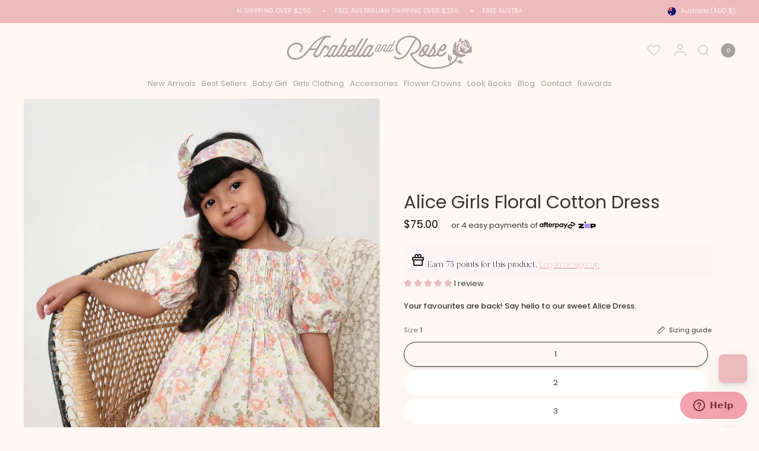

--- FILE ---
content_type: text/html; charset=utf-8
request_url: https://arabellaandrose.com.au/products/alice-dress
body_size: 65505
content:
<!doctype html><html class="no-js" lang="en" dir="ltr">
<head>
	<meta charset="utf-8">
	<meta http-equiv="X-UA-Compatible" content="IE=edge,chrome=1">
	<meta name="viewport" content="width=device-width, initial-scale=1, maximum-scale=5, viewport-fit=cover">
	<meta name="theme-color" content="#fef8f4">
	<link rel="canonical" href="https://arabellaandrose.com.au/products/alice-dress">
	<link rel="preconnect" href="https://cdn.shopify.com" crossorigin>
	<link rel="preload" as="style" href="//arabellaandrose.com.au/cdn/shop/t/20/assets/app.css?v=77995499259019077381713243191">
<link rel="preload" as="style" href="//arabellaandrose.com.au/cdn/shop/t/20/assets/product.css?v=82240881876115356171713243191">


<link href="//arabellaandrose.com.au/cdn/shop/t/20/assets/animations.min.js?v=125551192498043818911713243191" as="script" rel="preload">
<link href="//arabellaandrose.com.au/cdn/shop/t/20/assets/vendor.min.js?v=24387807840910288901713243191" as="script" rel="preload">
<link href="//arabellaandrose.com.au/cdn/shop/t/20/assets/app.js?v=116575359595203362901713243191" as="script" rel="preload">
<link href="//arabellaandrose.com.au/cdn/shop/t/20/assets/slideshow.js?v=65984773013166353311713243191" as="script" rel="preload">

<script>
window.lazySizesConfig = window.lazySizesConfig || {};
window.lazySizesConfig.expand = 250;
window.lazySizesConfig.loadMode = 1;
window.lazySizesConfig.loadHidden = false;
</script>

    <meta name="google-site-verification" content="iIxaEnLNFPuDT1JqqIeRb5LZoEYecXSP3wZxwqC3UX0" />
    <meta name="google-site-verification" content="j0X6FPLiH3vM96WzQWLlTO2InUH0H0UuBEQ0JWMq8Uo" />
	<link rel="icon" type="image/png" href="//arabellaandrose.com.au/cdn/shop/files/favicon_of_arabella.png?crop=center&height=32&v=1709789822&width=32">

	<title>
	Alice Girls Floral White Dress - Luxe Girls Clothes &ndash; Arabella &amp; Rose
	</title>

	
	<meta name="description" content="A Spring/Summer essential, this 100% cotton dress features a vibrant floral print, elasticated bodice, puff sleeves, and square neckline—perfect for playdates and special occasions.">
	
<link rel="preconnect" href="https://fonts.shopifycdn.com" crossorigin>

<meta property="og:site_name" content="Arabella &amp; Rose">
<meta property="og:url" content="https://arabellaandrose.com.au/products/alice-dress">
<meta property="og:title" content="Alice Girls Floral White Dress - Luxe Girls Clothes">
<meta property="og:type" content="product">
<meta property="og:description" content="A Spring/Summer essential, this 100% cotton dress features a vibrant floral print, elasticated bodice, puff sleeves, and square neckline—perfect for playdates and special occasions."><meta property="og:image" content="http://arabellaandrose.com.au/cdn/shop/files/20240810_114715.jpg?v=1723441537">
  <meta property="og:image:secure_url" content="https://arabellaandrose.com.au/cdn/shop/files/20240810_114715.jpg?v=1723441537">
  <meta property="og:image:width" content="2786">
  <meta property="og:image:height" content="3715"><meta property="og:price:amount" content="75.00">
  <meta property="og:price:currency" content="AUD"><meta name="twitter:card" content="summary_large_image">
<meta name="twitter:title" content="Alice Girls Floral White Dress - Luxe Girls Clothes">
<meta name="twitter:description" content="A Spring/Summer essential, this 100% cotton dress features a vibrant floral print, elasticated bodice, puff sleeves, and square neckline—perfect for playdates and special occasions.">


	<link href="//arabellaandrose.com.au/cdn/shop/t/20/assets/app.css?v=77995499259019077381713243191" rel="stylesheet" type="text/css" media="all" />

	<style data-shopify>

  @font-face {
	font-family: "Branch";
	src: url("https://cdn.shopify.com/s/files/1/0688/3914/5723/files/Branch.woff") format("woff");
  }
	@font-face {
  font-family: Poppins;
  font-weight: 400;
  font-style: normal;
  font-display: swap;
  src: url("//arabellaandrose.com.au/cdn/fonts/poppins/poppins_n4.0ba78fa5af9b0e1a374041b3ceaadf0a43b41362.woff2") format("woff2"),
       url("//arabellaandrose.com.au/cdn/fonts/poppins/poppins_n4.214741a72ff2596839fc9760ee7a770386cf16ca.woff") format("woff");
}

@font-face {
  font-family: Poppins;
  font-weight: 500;
  font-style: normal;
  font-display: swap;
  src: url("//arabellaandrose.com.au/cdn/fonts/poppins/poppins_n5.ad5b4b72b59a00358afc706450c864c3c8323842.woff2") format("woff2"),
       url("//arabellaandrose.com.au/cdn/fonts/poppins/poppins_n5.33757fdf985af2d24b32fcd84c9a09224d4b2c39.woff") format("woff");
}

@font-face {
  font-family: Poppins;
  font-weight: 600;
  font-style: normal;
  font-display: swap;
  src: url("//arabellaandrose.com.au/cdn/fonts/poppins/poppins_n6.aa29d4918bc243723d56b59572e18228ed0786f6.woff2") format("woff2"),
       url("//arabellaandrose.com.au/cdn/fonts/poppins/poppins_n6.5f815d845fe073750885d5b7e619ee00e8111208.woff") format("woff");
}

@font-face {
  font-family: Poppins;
  font-weight: 400;
  font-style: italic;
  font-display: swap;
  src: url("//arabellaandrose.com.au/cdn/fonts/poppins/poppins_i4.846ad1e22474f856bd6b81ba4585a60799a9f5d2.woff2") format("woff2"),
       url("//arabellaandrose.com.au/cdn/fonts/poppins/poppins_i4.56b43284e8b52fc64c1fd271f289a39e8477e9ec.woff") format("woff");
}

@font-face {
  font-family: Poppins;
  font-weight: 600;
  font-style: italic;
  font-display: swap;
  src: url("//arabellaandrose.com.au/cdn/fonts/poppins/poppins_i6.bb8044d6203f492888d626dafda3c2999253e8e9.woff2") format("woff2"),
       url("//arabellaandrose.com.au/cdn/fonts/poppins/poppins_i6.e233dec1a61b1e7dead9f920159eda42280a02c3.woff") format("woff");
}


		@font-face {
  font-family: Poppins;
  font-weight: 500;
  font-style: normal;
  font-display: swap;
  src: url("//arabellaandrose.com.au/cdn/fonts/poppins/poppins_n5.ad5b4b72b59a00358afc706450c864c3c8323842.woff2") format("woff2"),
       url("//arabellaandrose.com.au/cdn/fonts/poppins/poppins_n5.33757fdf985af2d24b32fcd84c9a09224d4b2c39.woff") format("woff");
}

@font-face {
  font-family: Poppins;
  font-weight: 400;
  font-style: normal;
  font-display: swap;
  src: url("//arabellaandrose.com.au/cdn/fonts/poppins/poppins_n4.0ba78fa5af9b0e1a374041b3ceaadf0a43b41362.woff2") format("woff2"),
       url("//arabellaandrose.com.au/cdn/fonts/poppins/poppins_n4.214741a72ff2596839fc9760ee7a770386cf16ca.woff") format("woff");
}

h1,h2,h3,h4,h5,h6,
	.h1,.h2,.h3,.h4,.h5,.h6,
	.logolink.text-logo,
	.heading-font,
	.h1-xlarge,
	.h1-large,
	blockquote,
	.blog-post .featured-image > a:after,
	.customer-addresses .my-address .address-index {
		font-style: normal;
		font-weight: 500;
		font-family: , sans-serif;
	}

  	.heading-font-color {
        font-style: normal;
		font-weight: 500;
		font-family: , sans-serif;
        font-color: #c79fa4;
    }
	body,
	.body-font,
	.thb-product-detail .product-title {
		font-style: normal;
		font-weight: 400;
       	font-family: Poppins, sans-serif;
	}
	:root {
		--font-body-scale: 0.8695652173913043;
		--font-body-line-height-scale: 1.1764705882352942;
		--font-body-letter-spacing: 0.0em;
		--font-announcement-scale: 0.8333333333333334;
		--font-heading-scale: 1.25;
		--font-heading-weight: 500;
		--font-heading-line-height-scale: 1.0;
		--font-heading-letter-spacing: 0.0em;
		--font-navigation-scale: 1.1;
		--font-product-title-scale: 1.0;
		--font-product-title-line-height-scale: 1.0;
		--button-letter-spacing: 0.08em;
		--cursor-close-svg-url: url(//arabellaandrose.com.au/cdn/shop/t/20/assets/cursor-close.svg?v=33661380850439500431713243191);
		--cursor-zoom-svg-url: url(//arabellaandrose.com.au/cdn/shop/t/20/assets/cursor-zoom.svg?v=26373103823712561291713243191);

		--button-border-radius: 40px;
		--input-border-radius: 50px;--bg-body: #fef8f4;
			--bg-body-rgb: 254,248,244;
			--bg-body-darken: #fdefe6;
			--payment-terms-background-color: #fef8f4;--color-body: #383633;
		  --color-body-rgb: 56,54,51;--color-heading: #38352f;
		  --color-heading-rgb: 56,53,47;--color-accent: #edbbbe;
			--color-accent-rgb: 237,187,190;--color-border: #fcead8;
			--color-border-rgb: 252,234,216;--color-form-border: #fcead8;--color-overlay-rgb: 254,248,244;--color-announcement-bar-text: #fef8f4;--color-announcement-bar-bg: #edbbbe;--color-announcement-bar-border: rgba(0,0,0,0);--color-header-bg: #fef8f4;
			--color-header-bg-rgb: 254,248,244;--color-header-text: #151515;
			--color-header-text-rgb: 21,21,21;--color-header-links: #a99f9e;--color-header-links-hover: #af6683;--color-header-icons: #a99f9e;--color-header-border: #fcead8;--solid-button-background: #edbbbe;--solid-button-label: #ffffff;--outline-button-label: #edbbbe;--color-price: #000000;--color-star: #edbbbe;--color-dots: #151515;--color-inventory-instock: #649a9c;--color-inventory-lowstock: #edae80;--section-spacing-mobile: 50px;--section-spacing-desktop: 75px;--button-border-radius: 40px;--color-badge-text: #ffffff;--color-badge-sold-out: #a99f9e;--color-badge-sale: #edbbbe;--color-badge-preorder: #fcead8;--badge-corner-radius: 15px;--color-footer-text: #ffffff;
			--color-footer-text-rgb: 255,255,255;--color-footer-heading: #ffffff;--color-footer-link: #ffffff;--color-footer-link-hover: #fef8f4;--color-footer-border: #fddbdd;
			--color-footer-border-rgb: 253,219,221;--color-footer-bg: #edbbbe;}
</style>

    <link href="//arabellaandrose.com.au/cdn/shop/t/20/assets/rebuy-cart.css?v=80954890991204977811713243191" rel="stylesheet" type="text/css" media="all" />
<link href="//arabellaandrose.com.au/cdn/shop/t/20/assets/rebuy-widget.css?v=113413299553255152011713243191" rel="stylesheet" type="text/css" media="all" />
<link href="//arabellaandrose.com.au/cdn/shop/t/20/assets/section-header.css?v=26552298055100958041713243191" rel="stylesheet" type="text/css" media="all" />
<link href="//arabellaandrose.com.au/cdn/shop/t/20/assets/wishlisthero.css?v=152632070559733160611713243191" rel="stylesheet" type="text/css" media="all" />
<link href="//arabellaandrose.com.au/cdn/shop/t/20/assets/review-section.css?v=172988728151507771641713243191" rel="stylesheet" type="text/css" media="all" />
<link href="//arabellaandrose.com.au/cdn/shop/t/20/assets/lookbook-page.css?v=176133740503678433781713243191" rel="stylesheet" type="text/css" media="all" />
<link href="//arabellaandrose.com.au/cdn/shop/t/20/assets/common.css?v=99887460124294107301713243191" rel="stylesheet" type="text/css" media="all" />
	<script>
		window.theme = window.theme || {};
		theme = {
			settings: {
				money_with_currency_format:"${{amount}}",
				cart_drawer:false,
				product_id: 8713881452795,
				animation_easing: 'power1.out'
			},
			routes: {
				root_url: '/',
				cart_url: '/cart',
				cart_add_url: '/cart/add',
				search_url: '/search',
				cart_change_url: '/cart/change',
				cart_update_url: '/cart/update',
				predictive_search_url: '/search/suggest',
			},
			variantStrings: {
        addToCart: `Add to cart`,
        soldOut: `Sold out`,
        unavailable: `Unavailable`,
        preOrder: `Pre-order`,
      },
			strings: {
				requiresTerms: `You must agree with the terms and conditions of sales to check out`,
			}
		};
	</script>
	<script>window.performance && window.performance.mark && window.performance.mark('shopify.content_for_header.start');</script><meta name="facebook-domain-verification" content="320hd6iem2m2gt35qwo3k3hxxwkobd">
<meta id="shopify-digital-wallet" name="shopify-digital-wallet" content="/68839145723/digital_wallets/dialog">
<meta name="shopify-checkout-api-token" content="21eb7bfde7d2f13dbec3c482923ad6b2">
<meta id="in-context-paypal-metadata" data-shop-id="68839145723" data-venmo-supported="false" data-environment="production" data-locale="en_US" data-paypal-v4="true" data-currency="AUD">
<link rel="alternate" hreflang="x-default" href="https://arabellaandrose.com.au/products/alice-dress">
<link rel="alternate" hreflang="en-NZ" href="https://arabellaandrose.com.au/en-nz/products/alice-dress">
<link rel="alternate" hreflang="en-GB" href="https://arabellaandrose.com.au/en-gb/products/alice-dress">
<link rel="alternate" hreflang="en-US" href="https://arabellaandrose.com.au/en-us/products/alice-dress">
<link rel="alternate" hreflang="en-FR" href="https://arabellaandrose.com.au/en-fr/products/alice-dress">
<link rel="alternate" hreflang="fr-FR" href="https://arabellaandrose.com.au/fr-fr/products/alice-dress">
<link rel="alternate" hreflang="en-CA" href="https://arabellaandrose.com.au/en-ca/products/alice-dress">
<link rel="alternate" hreflang="fr-CA" href="https://arabellaandrose.com.au/fr-ca/products/alice-dress">
<link rel="alternate" hreflang="en-AE" href="https://arabellaandrose.com.au/en-ae/products/alice-dress">
<link rel="alternate" hreflang="en-DE" href="https://arabellaandrose.com.au/en-de/products/alice-dress">
<link rel="alternate" hreflang="fr-DE" href="https://arabellaandrose.com.au/fr-de/products/alice-dress">
<link rel="alternate" hreflang="en-SG" href="https://arabellaandrose.com.au/en-sg/products/alice-dress">
<link rel="alternate" hreflang="fr-SG" href="https://arabellaandrose.com.au/fr-sg/products/alice-dress">
<link rel="alternate" hreflang="en-BE" href="https://arabellaandrose.com.au/en-be/products/alice-dress">
<link rel="alternate" hreflang="fr-BE" href="https://arabellaandrose.com.au/fr-be/products/alice-dress">
<link rel="alternate" hreflang="en-AT" href="https://arabellaandrose.com.au/en-at/products/alice-dress">
<link rel="alternate" hreflang="fr-AT" href="https://arabellaandrose.com.au/fr-at/products/alice-dress">
<link rel="alternate" hreflang="en-CN" href="https://arabellaandrose.com.au/en-cn/products/alice-dress">
<link rel="alternate" hreflang="en-HK" href="https://arabellaandrose.com.au/en-hk/products/alice-dress">
<link rel="alternate" hreflang="en-ES" href="https://arabellaandrose.com.au/en-es/products/alice-dress">
<link rel="alternate" hreflang="fr-ES" href="https://arabellaandrose.com.au/fr-es/products/alice-dress">
<link rel="alternate" hreflang="es-ES" href="https://arabellaandrose.com.au/es-es/products/alice-dress">
<link rel="alternate" hreflang="en-GR" href="https://arabellaandrose.com.au/en-gr/products/alice-dress">
<link rel="alternate" hreflang="fr-GR" href="https://arabellaandrose.com.au/fr-gr/products/alice-dress">
<link rel="alternate" hreflang="en-SA" href="https://arabellaandrose.com.au/en-sa/products/alice-dress">
<link rel="alternate" hreflang="en-BH" href="https://arabellaandrose.com.au/en-bh/products/alice-dress">
<link rel="alternate" hreflang="en-QA" href="https://arabellaandrose.com.au/en-qa/products/alice-dress">
<link rel="alternate" hreflang="en-CY" href="https://arabellaandrose.com.au/en-cy/products/alice-dress">
<link rel="alternate" hreflang="fr-CY" href="https://arabellaandrose.com.au/fr-cy/products/alice-dress">
<link rel="alternate" hreflang="en-JP" href="https://arabellaandrose.com.au/en-jp/products/alice-dress">
<link rel="alternate" hreflang="en-KR" href="https://arabellaandrose.com.au/en-kr/products/alice-dress">
<link rel="alternate" hreflang="en-KW" href="https://arabellaandrose.com.au/en-kw/products/alice-dress">
<link rel="alternate" hreflang="en-TW" href="https://arabellaandrose.com.au/en-tw/products/alice-dress">
<link rel="alternate" hreflang="en-DK" href="https://arabellaandrose.com.au/en-dk/products/alice-dress">
<link rel="alternate" hreflang="fr-DK" href="https://arabellaandrose.com.au/fr-dk/products/alice-dress">
<link rel="alternate" hreflang="en-EE" href="https://arabellaandrose.com.au/en-ee/products/alice-dress">
<link rel="alternate" hreflang="fr-EE" href="https://arabellaandrose.com.au/fr-ee/products/alice-dress">
<link rel="alternate" hreflang="en-FI" href="https://arabellaandrose.com.au/en-fi/products/alice-dress">
<link rel="alternate" hreflang="fr-FI" href="https://arabellaandrose.com.au/fr-fi/products/alice-dress">
<link rel="alternate" hreflang="en-IE" href="https://arabellaandrose.com.au/en-ie/products/alice-dress">
<link rel="alternate" hreflang="fr-IE" href="https://arabellaandrose.com.au/fr-ie/products/alice-dress">
<link rel="alternate" hreflang="en-IT" href="https://arabellaandrose.com.au/en-it/products/alice-dress">
<link rel="alternate" hreflang="fr-IT" href="https://arabellaandrose.com.au/fr-it/products/alice-dress">
<link rel="alternate" hreflang="en-LV" href="https://arabellaandrose.com.au/en-lv/products/alice-dress">
<link rel="alternate" hreflang="fr-LV" href="https://arabellaandrose.com.au/fr-lv/products/alice-dress">
<link rel="alternate" hreflang="en-LT" href="https://arabellaandrose.com.au/en-lt/products/alice-dress">
<link rel="alternate" hreflang="fr-LT" href="https://arabellaandrose.com.au/fr-lt/products/alice-dress">
<link rel="alternate" hreflang="en-LU" href="https://arabellaandrose.com.au/en-lu/products/alice-dress">
<link rel="alternate" hreflang="fr-LU" href="https://arabellaandrose.com.au/fr-lu/products/alice-dress">
<link rel="alternate" hreflang="en-NO" href="https://arabellaandrose.com.au/en-no/products/alice-dress">
<link rel="alternate" hreflang="fr-NO" href="https://arabellaandrose.com.au/fr-no/products/alice-dress">
<link rel="alternate" hreflang="en-NL" href="https://arabellaandrose.com.au/en-nl/products/alice-dress">
<link rel="alternate" hreflang="fr-NL" href="https://arabellaandrose.com.au/fr-nl/products/alice-dress">
<link rel="alternate" hreflang="en-CH" href="https://arabellaandrose.com.au/en-ch/products/alice-dress">
<link rel="alternate" hreflang="fr-CH" href="https://arabellaandrose.com.au/fr-ch/products/alice-dress">
<link rel="alternate" hreflang="en-SE" href="https://arabellaandrose.com.au/en-se/products/alice-dress">
<link rel="alternate" hreflang="fr-SE" href="https://arabellaandrose.com.au/fr-se/products/alice-dress">
<link rel="alternate" hreflang="en-PT" href="https://arabellaandrose.com.au/en-pt/products/alice-dress">
<link rel="alternate" hreflang="es-PT" href="https://arabellaandrose.com.au/es-pt/products/alice-dress">
<link rel="alternate" hreflang="en-PL" href="https://arabellaandrose.com.au/en-pl/products/alice-dress">
<link rel="alternate" hreflang="fr-PL" href="https://arabellaandrose.com.au/fr-pl/products/alice-dress">
<link rel="alternate" hreflang="en-AU" href="https://arabellaandrose.com.au/products/alice-dress">
<link rel="alternate" type="application/json+oembed" href="https://arabellaandrose.com.au/products/alice-dress.oembed">
<script async="async" src="/checkouts/internal/preloads.js?locale=en-AU"></script>
<link rel="preconnect" href="https://shop.app" crossorigin="anonymous">
<script async="async" src="https://shop.app/checkouts/internal/preloads.js?locale=en-AU&shop_id=68839145723" crossorigin="anonymous"></script>
<script id="apple-pay-shop-capabilities" type="application/json">{"shopId":68839145723,"countryCode":"AU","currencyCode":"AUD","merchantCapabilities":["supports3DS"],"merchantId":"gid:\/\/shopify\/Shop\/68839145723","merchantName":"Arabella \u0026 Rose","requiredBillingContactFields":["postalAddress","email","phone"],"requiredShippingContactFields":["postalAddress","email","phone"],"shippingType":"shipping","supportedNetworks":["visa","masterCard","amex","jcb"],"total":{"type":"pending","label":"Arabella \u0026 Rose","amount":"1.00"},"shopifyPaymentsEnabled":true,"supportsSubscriptions":true}</script>
<script id="shopify-features" type="application/json">{"accessToken":"21eb7bfde7d2f13dbec3c482923ad6b2","betas":["rich-media-storefront-analytics"],"domain":"arabellaandrose.com.au","predictiveSearch":true,"shopId":68839145723,"locale":"en"}</script>
<script>var Shopify = Shopify || {};
Shopify.shop = "4966c0-d6.myshopify.com";
Shopify.locale = "en";
Shopify.currency = {"active":"AUD","rate":"1.0"};
Shopify.country = "AU";
Shopify.theme = {"name":"Arabella 2.0 | Alinga | LIVE | backup 16-4-24","id":141385138427,"schema_name":"Distinctive","schema_version":"1.1.0","theme_store_id":2431,"role":"main"};
Shopify.theme.handle = "null";
Shopify.theme.style = {"id":null,"handle":null};
Shopify.cdnHost = "arabellaandrose.com.au/cdn";
Shopify.routes = Shopify.routes || {};
Shopify.routes.root = "/";</script>
<script type="module">!function(o){(o.Shopify=o.Shopify||{}).modules=!0}(window);</script>
<script>!function(o){function n(){var o=[];function n(){o.push(Array.prototype.slice.apply(arguments))}return n.q=o,n}var t=o.Shopify=o.Shopify||{};t.loadFeatures=n(),t.autoloadFeatures=n()}(window);</script>
<script>
  window.ShopifyPay = window.ShopifyPay || {};
  window.ShopifyPay.apiHost = "shop.app\/pay";
  window.ShopifyPay.redirectState = null;
</script>
<script id="shop-js-analytics" type="application/json">{"pageType":"product"}</script>
<script defer="defer" async type="module" src="//arabellaandrose.com.au/cdn/shopifycloud/shop-js/modules/v2/client.init-shop-cart-sync_BT-GjEfc.en.esm.js"></script>
<script defer="defer" async type="module" src="//arabellaandrose.com.au/cdn/shopifycloud/shop-js/modules/v2/chunk.common_D58fp_Oc.esm.js"></script>
<script defer="defer" async type="module" src="//arabellaandrose.com.au/cdn/shopifycloud/shop-js/modules/v2/chunk.modal_xMitdFEc.esm.js"></script>
<script type="module">
  await import("//arabellaandrose.com.au/cdn/shopifycloud/shop-js/modules/v2/client.init-shop-cart-sync_BT-GjEfc.en.esm.js");
await import("//arabellaandrose.com.au/cdn/shopifycloud/shop-js/modules/v2/chunk.common_D58fp_Oc.esm.js");
await import("//arabellaandrose.com.au/cdn/shopifycloud/shop-js/modules/v2/chunk.modal_xMitdFEc.esm.js");

  window.Shopify.SignInWithShop?.initShopCartSync?.({"fedCMEnabled":true,"windoidEnabled":true});

</script>
<script>
  window.Shopify = window.Shopify || {};
  if (!window.Shopify.featureAssets) window.Shopify.featureAssets = {};
  window.Shopify.featureAssets['shop-js'] = {"shop-cart-sync":["modules/v2/client.shop-cart-sync_DZOKe7Ll.en.esm.js","modules/v2/chunk.common_D58fp_Oc.esm.js","modules/v2/chunk.modal_xMitdFEc.esm.js"],"init-fed-cm":["modules/v2/client.init-fed-cm_B6oLuCjv.en.esm.js","modules/v2/chunk.common_D58fp_Oc.esm.js","modules/v2/chunk.modal_xMitdFEc.esm.js"],"shop-cash-offers":["modules/v2/client.shop-cash-offers_D2sdYoxE.en.esm.js","modules/v2/chunk.common_D58fp_Oc.esm.js","modules/v2/chunk.modal_xMitdFEc.esm.js"],"shop-login-button":["modules/v2/client.shop-login-button_QeVjl5Y3.en.esm.js","modules/v2/chunk.common_D58fp_Oc.esm.js","modules/v2/chunk.modal_xMitdFEc.esm.js"],"pay-button":["modules/v2/client.pay-button_DXTOsIq6.en.esm.js","modules/v2/chunk.common_D58fp_Oc.esm.js","modules/v2/chunk.modal_xMitdFEc.esm.js"],"shop-button":["modules/v2/client.shop-button_DQZHx9pm.en.esm.js","modules/v2/chunk.common_D58fp_Oc.esm.js","modules/v2/chunk.modal_xMitdFEc.esm.js"],"avatar":["modules/v2/client.avatar_BTnouDA3.en.esm.js"],"init-windoid":["modules/v2/client.init-windoid_CR1B-cfM.en.esm.js","modules/v2/chunk.common_D58fp_Oc.esm.js","modules/v2/chunk.modal_xMitdFEc.esm.js"],"init-shop-for-new-customer-accounts":["modules/v2/client.init-shop-for-new-customer-accounts_C_vY_xzh.en.esm.js","modules/v2/client.shop-login-button_QeVjl5Y3.en.esm.js","modules/v2/chunk.common_D58fp_Oc.esm.js","modules/v2/chunk.modal_xMitdFEc.esm.js"],"init-shop-email-lookup-coordinator":["modules/v2/client.init-shop-email-lookup-coordinator_BI7n9ZSv.en.esm.js","modules/v2/chunk.common_D58fp_Oc.esm.js","modules/v2/chunk.modal_xMitdFEc.esm.js"],"init-shop-cart-sync":["modules/v2/client.init-shop-cart-sync_BT-GjEfc.en.esm.js","modules/v2/chunk.common_D58fp_Oc.esm.js","modules/v2/chunk.modal_xMitdFEc.esm.js"],"shop-toast-manager":["modules/v2/client.shop-toast-manager_DiYdP3xc.en.esm.js","modules/v2/chunk.common_D58fp_Oc.esm.js","modules/v2/chunk.modal_xMitdFEc.esm.js"],"init-customer-accounts":["modules/v2/client.init-customer-accounts_D9ZNqS-Q.en.esm.js","modules/v2/client.shop-login-button_QeVjl5Y3.en.esm.js","modules/v2/chunk.common_D58fp_Oc.esm.js","modules/v2/chunk.modal_xMitdFEc.esm.js"],"init-customer-accounts-sign-up":["modules/v2/client.init-customer-accounts-sign-up_iGw4briv.en.esm.js","modules/v2/client.shop-login-button_QeVjl5Y3.en.esm.js","modules/v2/chunk.common_D58fp_Oc.esm.js","modules/v2/chunk.modal_xMitdFEc.esm.js"],"shop-follow-button":["modules/v2/client.shop-follow-button_CqMgW2wH.en.esm.js","modules/v2/chunk.common_D58fp_Oc.esm.js","modules/v2/chunk.modal_xMitdFEc.esm.js"],"checkout-modal":["modules/v2/client.checkout-modal_xHeaAweL.en.esm.js","modules/v2/chunk.common_D58fp_Oc.esm.js","modules/v2/chunk.modal_xMitdFEc.esm.js"],"shop-login":["modules/v2/client.shop-login_D91U-Q7h.en.esm.js","modules/v2/chunk.common_D58fp_Oc.esm.js","modules/v2/chunk.modal_xMitdFEc.esm.js"],"lead-capture":["modules/v2/client.lead-capture_BJmE1dJe.en.esm.js","modules/v2/chunk.common_D58fp_Oc.esm.js","modules/v2/chunk.modal_xMitdFEc.esm.js"],"payment-terms":["modules/v2/client.payment-terms_Ci9AEqFq.en.esm.js","modules/v2/chunk.common_D58fp_Oc.esm.js","modules/v2/chunk.modal_xMitdFEc.esm.js"]};
</script>
<script>(function() {
  var isLoaded = false;
  function asyncLoad() {
    if (isLoaded) return;
    isLoaded = true;
    var urls = ["\/\/cdn.shopify.com\/proxy\/101ea9a7ee685d6fe2cf16084b72e2e7c078434dc5d810de794ec45ca99bb87e\/pdfflipbook.com\/script\/shopify\/?shop=4966c0-d6.myshopify.com\u0026sp-cache-control=cHVibGljLCBtYXgtYWdlPTkwMA","https:\/\/wishlisthero-assets.revampco.com\/store-front\/bundle2.js?shop=4966c0-d6.myshopify.com","https:\/\/wishlisthero-assets.revampco.com\/store-front\/bundle2.js?shop=4966c0-d6.myshopify.com","https:\/\/cdn-loyalty.yotpo.com\/loader\/GkKeucUasKbpHnalvAIe_Q.js?shop=4966c0-d6.myshopify.com","https:\/\/cdn.rebuyengine.com\/onsite\/js\/rebuy.js?shop=4966c0-d6.myshopify.com","https:\/\/wishlisthero-assets.revampco.com\/store-front\/bundle2.js?shop=4966c0-d6.myshopify.com","https:\/\/wishlisthero-assets.revampco.com\/store-front\/bundle2.js?shop=4966c0-d6.myshopify.com"];
    for (var i = 0; i < urls.length; i++) {
      var s = document.createElement('script');
      s.type = 'text/javascript';
      s.async = true;
      s.src = urls[i];
      var x = document.getElementsByTagName('script')[0];
      x.parentNode.insertBefore(s, x);
    }
  };
  if(window.attachEvent) {
    window.attachEvent('onload', asyncLoad);
  } else {
    window.addEventListener('load', asyncLoad, false);
  }
})();</script>
<script id="__st">var __st={"a":68839145723,"offset":36000,"reqid":"972a0d56-84f5-48ec-ab51-b5f18102f90b-1769084963","pageurl":"arabellaandrose.com.au\/products\/alice-dress","u":"a50cde85c7b9","p":"product","rtyp":"product","rid":8713881452795};</script>
<script>window.ShopifyPaypalV4VisibilityTracking = true;</script>
<script id="captcha-bootstrap">!function(){'use strict';const t='contact',e='account',n='new_comment',o=[[t,t],['blogs',n],['comments',n],[t,'customer']],c=[[e,'customer_login'],[e,'guest_login'],[e,'recover_customer_password'],[e,'create_customer']],r=t=>t.map((([t,e])=>`form[action*='/${t}']:not([data-nocaptcha='true']) input[name='form_type'][value='${e}']`)).join(','),a=t=>()=>t?[...document.querySelectorAll(t)].map((t=>t.form)):[];function s(){const t=[...o],e=r(t);return a(e)}const i='password',u='form_key',d=['recaptcha-v3-token','g-recaptcha-response','h-captcha-response',i],f=()=>{try{return window.sessionStorage}catch{return}},m='__shopify_v',_=t=>t.elements[u];function p(t,e,n=!1){try{const o=window.sessionStorage,c=JSON.parse(o.getItem(e)),{data:r}=function(t){const{data:e,action:n}=t;return t[m]||n?{data:e,action:n}:{data:t,action:n}}(c);for(const[e,n]of Object.entries(r))t.elements[e]&&(t.elements[e].value=n);n&&o.removeItem(e)}catch(o){console.error('form repopulation failed',{error:o})}}const l='form_type',E='cptcha';function T(t){t.dataset[E]=!0}const w=window,h=w.document,L='Shopify',v='ce_forms',y='captcha';let A=!1;((t,e)=>{const n=(g='f06e6c50-85a8-45c8-87d0-21a2b65856fe',I='https://cdn.shopify.com/shopifycloud/storefront-forms-hcaptcha/ce_storefront_forms_captcha_hcaptcha.v1.5.2.iife.js',D={infoText:'Protected by hCaptcha',privacyText:'Privacy',termsText:'Terms'},(t,e,n)=>{const o=w[L][v],c=o.bindForm;if(c)return c(t,g,e,D).then(n);var r;o.q.push([[t,g,e,D],n]),r=I,A||(h.body.append(Object.assign(h.createElement('script'),{id:'captcha-provider',async:!0,src:r})),A=!0)});var g,I,D;w[L]=w[L]||{},w[L][v]=w[L][v]||{},w[L][v].q=[],w[L][y]=w[L][y]||{},w[L][y].protect=function(t,e){n(t,void 0,e),T(t)},Object.freeze(w[L][y]),function(t,e,n,w,h,L){const[v,y,A,g]=function(t,e,n){const i=e?o:[],u=t?c:[],d=[...i,...u],f=r(d),m=r(i),_=r(d.filter((([t,e])=>n.includes(e))));return[a(f),a(m),a(_),s()]}(w,h,L),I=t=>{const e=t.target;return e instanceof HTMLFormElement?e:e&&e.form},D=t=>v().includes(t);t.addEventListener('submit',(t=>{const e=I(t);if(!e)return;const n=D(e)&&!e.dataset.hcaptchaBound&&!e.dataset.recaptchaBound,o=_(e),c=g().includes(e)&&(!o||!o.value);(n||c)&&t.preventDefault(),c&&!n&&(function(t){try{if(!f())return;!function(t){const e=f();if(!e)return;const n=_(t);if(!n)return;const o=n.value;o&&e.removeItem(o)}(t);const e=Array.from(Array(32),(()=>Math.random().toString(36)[2])).join('');!function(t,e){_(t)||t.append(Object.assign(document.createElement('input'),{type:'hidden',name:u})),t.elements[u].value=e}(t,e),function(t,e){const n=f();if(!n)return;const o=[...t.querySelectorAll(`input[type='${i}']`)].map((({name:t})=>t)),c=[...d,...o],r={};for(const[a,s]of new FormData(t).entries())c.includes(a)||(r[a]=s);n.setItem(e,JSON.stringify({[m]:1,action:t.action,data:r}))}(t,e)}catch(e){console.error('failed to persist form',e)}}(e),e.submit())}));const S=(t,e)=>{t&&!t.dataset[E]&&(n(t,e.some((e=>e===t))),T(t))};for(const o of['focusin','change'])t.addEventListener(o,(t=>{const e=I(t);D(e)&&S(e,y())}));const B=e.get('form_key'),M=e.get(l),P=B&&M;t.addEventListener('DOMContentLoaded',(()=>{const t=y();if(P)for(const e of t)e.elements[l].value===M&&p(e,B);[...new Set([...A(),...v().filter((t=>'true'===t.dataset.shopifyCaptcha))])].forEach((e=>S(e,t)))}))}(h,new URLSearchParams(w.location.search),n,t,e,['guest_login'])})(!0,!1)}();</script>
<script integrity="sha256-4kQ18oKyAcykRKYeNunJcIwy7WH5gtpwJnB7kiuLZ1E=" data-source-attribution="shopify.loadfeatures" defer="defer" src="//arabellaandrose.com.au/cdn/shopifycloud/storefront/assets/storefront/load_feature-a0a9edcb.js" crossorigin="anonymous"></script>
<script crossorigin="anonymous" defer="defer" src="//arabellaandrose.com.au/cdn/shopifycloud/storefront/assets/shopify_pay/storefront-65b4c6d7.js?v=20250812"></script>
<script data-source-attribution="shopify.dynamic_checkout.dynamic.init">var Shopify=Shopify||{};Shopify.PaymentButton=Shopify.PaymentButton||{isStorefrontPortableWallets:!0,init:function(){window.Shopify.PaymentButton.init=function(){};var t=document.createElement("script");t.src="https://arabellaandrose.com.au/cdn/shopifycloud/portable-wallets/latest/portable-wallets.en.js",t.type="module",document.head.appendChild(t)}};
</script>
<script data-source-attribution="shopify.dynamic_checkout.buyer_consent">
  function portableWalletsHideBuyerConsent(e){var t=document.getElementById("shopify-buyer-consent"),n=document.getElementById("shopify-subscription-policy-button");t&&n&&(t.classList.add("hidden"),t.setAttribute("aria-hidden","true"),n.removeEventListener("click",e))}function portableWalletsShowBuyerConsent(e){var t=document.getElementById("shopify-buyer-consent"),n=document.getElementById("shopify-subscription-policy-button");t&&n&&(t.classList.remove("hidden"),t.removeAttribute("aria-hidden"),n.addEventListener("click",e))}window.Shopify?.PaymentButton&&(window.Shopify.PaymentButton.hideBuyerConsent=portableWalletsHideBuyerConsent,window.Shopify.PaymentButton.showBuyerConsent=portableWalletsShowBuyerConsent);
</script>
<script data-source-attribution="shopify.dynamic_checkout.cart.bootstrap">document.addEventListener("DOMContentLoaded",(function(){function t(){return document.querySelector("shopify-accelerated-checkout-cart, shopify-accelerated-checkout")}if(t())Shopify.PaymentButton.init();else{new MutationObserver((function(e,n){t()&&(Shopify.PaymentButton.init(),n.disconnect())})).observe(document.body,{childList:!0,subtree:!0})}}));
</script>
<script id='scb4127' type='text/javascript' async='' src='https://arabellaandrose.com.au/cdn/shopifycloud/privacy-banner/storefront-banner.js'></script><link id="shopify-accelerated-checkout-styles" rel="stylesheet" media="screen" href="https://arabellaandrose.com.au/cdn/shopifycloud/portable-wallets/latest/accelerated-checkout-backwards-compat.css" crossorigin="anonymous">
<style id="shopify-accelerated-checkout-cart">
        #shopify-buyer-consent {
  margin-top: 1em;
  display: inline-block;
  width: 100%;
}

#shopify-buyer-consent.hidden {
  display: none;
}

#shopify-subscription-policy-button {
  background: none;
  border: none;
  padding: 0;
  text-decoration: underline;
  font-size: inherit;
  cursor: pointer;
}

#shopify-subscription-policy-button::before {
  box-shadow: none;
}

      </style>

<script>window.performance && window.performance.mark && window.performance.mark('shopify.content_for_header.end');</script> <!-- Header hook for plugins -->

	<script>document.documentElement.className = document.documentElement.className.replace('no-js', 'js');</script>

  <!-- Google Tag Manager -->
<script>(function(w,d,s,l,i){w[l]=w[l]||[];w[l].push({'gtm.start':
new Date().getTime(),event:'gtm.js'});var f=d.getElementsByTagName(s)[0],
j=d.createElement(s),dl=l!='dataLayer'?'&l='+l:'';j.async=true;j.src=
'https://www.googletagmanager.com/gtm.js?id='+i+dl;f.parentNode.insertBefore(j,f);
})(window,document,'script','dataLayer','GTM-NQD6B2L6');</script>
<!-- End Google Tag Manager -->



<script>
  var inMobileApp = false;
  if (window.navigator.userAgent.includes('[co.shopney.preview]') || window.navigator.userAgent.includes('[co.shopney.arabellarose]') || window.navigator.userAgent.includes('[co.shopney.arabellarose]')) {
      inMobileApp = true;
  }
  
  if (inMobileApp){

		var css = '#shopify-section-sections--17683871105275__header { display: none; } #shopify-section-sections--17683871105275__announcement-bar { display: none; } #shopify-section-popup { display: none; } #launcher { display: none; }  #shopify-section-sections--17683870777595__footer-email-bar { display: none; } #shopify-section-sections--17683870777595__footer { display: none; }',
			head = document.head || document.getElementsByTagName('head')[0],
			style = document.createElement('style');
			head.appendChild(style);
			style.type = 'text/css';
			if (style.styleSheet){
			  // This is required for IE8 and below.
			  style.styleSheet.cssText = css;
			} else {
			  style.appendChild(document.createTextNode(css));
			}    
	
		var sbInt = setInterval(function(){
		
		if($(".smartbanner").length>0){
		  $(".smartbanner").hide();
		  $("html").css("margin-top", "0px");
		}
        if($("#omnisend-dynamic-container").length>0){
		  $("#omnisend-dynamic-container").css("display", "none");
		}
        if($("#remodal-overlay").length>0){
		  $("#remodal-overlay").css("display", "none !important");
		}
        if($("#remodal-wrapper").length>0){
		  $("#remodal-wrapper").css("display", "none !important");
		}
		if($("#smile-ui-container").length>0){
		  $("#smile-ui-container").css("display", "none !important");
		}
		if($("#wh-widget-send-button").length>0){
		  $("#wh-widget-send-button").css("display", "none !important");
		}
		if($(".fancybox-wrapper").length>0){
		  $(".fancybox-wrapper").css("display", "none");
		}
		if($("#rawa-widget").length>0){
		  $("#omnisend-dynamic-container").css("display", "none");
		}
          

		}, 1);

		setTimeout(function() {
		clearInterval(sbInt);
		}, 10000);
  }
</script>
<!-- BEGIN app block: shopify://apps/wishlist-hero/blocks/app-embed/a9a5079b-59e8-47cb-b659-ecf1c60b9b72 -->


  <script type="application/json" id="WH-ProductJson-product-template">
    {"id":8713881452795,"title":"Alice Girls Floral Cotton Dress","handle":"alice-dress","description":"\u003cp data-start=\"74\" data-end=\"217\"\u003e\u003cmeta charset=\"UTF-8\"\u003e\u003cspan\u003eIdeal for playdates, special events, or casual outings, this dress is a Spring\/Summer essential for your little girl. Made from 100% lightweight Cotton Poplin, it features a lovely floral print with pops of red, yellow, purple, and green on a crisp white background. The elasticated bodice ensures a comfortable fit, complemented by elegant puff sleeves and a classic square neckline—making this dress both effortlessly stylish and timelessly charming.\u003c\/span\u003e\u003c\/p\u003e\n\u003cp class=\"p1\"\u003e\u003cb\u003eDesigned with love in Australia.\u003c\/b\u003e\u003c\/p\u003e\n\u003cp class=\"p1\"\u003e\u003ci\u003eSee photo gallery for swatch photo\u003c\/i\u003e\u003c\/p\u003e\n\u003cp class=\"p1\"\u003e\u003ci\u003e\u003cspan\u003ePlease note print placement may vary on each individual item.\u003c\/span\u003e\u003c\/i\u003e\u003c\/p\u003e\n\u003c!----\u003e","published_at":"2024-08-14T19:28:10+10:00","created_at":"2024-07-02T09:43:13+10:00","vendor":"Arabella \u0026 Rose","type":"Dress","tags":["Casual Girls Dresses","Girls A-Line Dresses","Girls Cotton Dresses","Girls Floral Dresses","Girls Summer Dresses","Luxe Girls Clothes","Premium Girls Dresses"],"price":7500,"price_min":7500,"price_max":7500,"available":true,"price_varies":false,"compare_at_price":null,"compare_at_price_min":0,"compare_at_price_max":0,"compare_at_price_varies":false,"variants":[{"id":46236019589371,"title":"1","option1":"1","option2":null,"option3":null,"sku":"10","requires_shipping":true,"taxable":true,"featured_image":null,"available":true,"name":"Alice Girls Floral Cotton Dress - 1","public_title":"1","options":["1"],"price":7500,"weight":0,"compare_at_price":null,"inventory_management":"shopify","barcode":"","requires_selling_plan":false,"selling_plan_allocations":[],"quantity_rule":{"min":1,"max":null,"increment":1}},{"id":46236019622139,"title":"2","option1":"2","option2":null,"option3":null,"sku":"11","requires_shipping":true,"taxable":true,"featured_image":null,"available":true,"name":"Alice Girls Floral Cotton Dress - 2","public_title":"2","options":["2"],"price":7500,"weight":0,"compare_at_price":null,"inventory_management":"shopify","barcode":"","requires_selling_plan":false,"selling_plan_allocations":[],"quantity_rule":{"min":1,"max":null,"increment":1}},{"id":46236019654907,"title":"3","option1":"3","option2":null,"option3":null,"sku":"12","requires_shipping":true,"taxable":true,"featured_image":null,"available":true,"name":"Alice Girls Floral Cotton Dress - 3","public_title":"3","options":["3"],"price":7500,"weight":0,"compare_at_price":null,"inventory_management":"shopify","barcode":"","requires_selling_plan":false,"selling_plan_allocations":[],"quantity_rule":{"min":1,"max":null,"increment":1}},{"id":46236019687675,"title":"4","option1":"4","option2":null,"option3":null,"sku":"13","requires_shipping":true,"taxable":true,"featured_image":null,"available":true,"name":"Alice Girls Floral Cotton Dress - 4","public_title":"4","options":["4"],"price":7500,"weight":0,"compare_at_price":null,"inventory_management":"shopify","barcode":"","requires_selling_plan":false,"selling_plan_allocations":[],"quantity_rule":{"min":1,"max":null,"increment":1}},{"id":46236019753211,"title":"6","option1":"6","option2":null,"option3":null,"sku":"15","requires_shipping":true,"taxable":true,"featured_image":null,"available":true,"name":"Alice Girls Floral Cotton Dress - 6","public_title":"6","options":["6"],"price":7500,"weight":0,"compare_at_price":null,"inventory_management":"shopify","barcode":"","requires_selling_plan":false,"selling_plan_allocations":[],"quantity_rule":{"min":1,"max":null,"increment":1}},{"id":46236019785979,"title":"7","option1":"7","option2":null,"option3":null,"sku":"16","requires_shipping":true,"taxable":true,"featured_image":null,"available":true,"name":"Alice Girls Floral Cotton Dress - 7","public_title":"7","options":["7"],"price":7500,"weight":0,"compare_at_price":null,"inventory_management":"shopify","barcode":"","requires_selling_plan":false,"selling_plan_allocations":[],"quantity_rule":{"min":1,"max":null,"increment":1}}],"images":["\/\/arabellaandrose.com.au\/cdn\/shop\/files\/20240810_114715.jpg?v=1723441537","\/\/arabellaandrose.com.au\/cdn\/shop\/files\/Tezza-9434_4.jpg?v=1723437358","\/\/arabellaandrose.com.au\/cdn\/shop\/files\/Photo_4-1-22_9_19_01_am.jpg?v=1723437501","\/\/arabellaandrose.com.au\/cdn\/shop\/files\/IMG_3438.jpg?v=1719969464","\/\/arabellaandrose.com.au\/cdn\/shop\/files\/20240810_113044.jpg?v=1723441529","\/\/arabellaandrose.com.au\/cdn\/shop\/files\/20240810_113320.jpg?v=1723441534","\/\/arabellaandrose.com.au\/cdn\/shop\/files\/Photo_2-1-22_4_11_08_pm.jpg?v=1719969453","\/\/arabellaandrose.com.au\/cdn\/shop\/files\/ALICE_SWATCH.jpg?v=1721191853","\/\/arabellaandrose.com.au\/cdn\/shop\/files\/Website_CutOuts_ee845368-4db8-4704-9e63-250479e4ee6c.png?v=1720142261","\/\/arabellaandrose.com.au\/cdn\/shop\/files\/Tezza-9588_2.jpg?v=1723173119","\/\/arabellaandrose.com.au\/cdn\/shop\/files\/20240810_120234.jpg?v=1723441532","\/\/arabellaandrose.com.au\/cdn\/shop\/files\/Photo_4-1-22_9_13_14_am.jpg?v=1719969476","\/\/arabellaandrose.com.au\/cdn\/shop\/files\/IMG_3390.jpg?v=1719969462","\/\/arabellaandrose.com.au\/cdn\/shop\/files\/20240810_115613.jpg?v=1723441525","\/\/arabellaandrose.com.au\/cdn\/shop\/files\/20240810_113050.jpg?v=1723441527","\/\/arabellaandrose.com.au\/cdn\/shop\/files\/20240810_120230.jpg?v=1723441497","\/\/arabellaandrose.com.au\/cdn\/shop\/files\/IMG_3418.jpg?v=1719969451","\/\/arabellaandrose.com.au\/cdn\/shop\/files\/20240810_115521.jpg?v=1723441536","\/\/arabellaandrose.com.au\/cdn\/shop\/files\/20240810_113432.jpg?v=1723441535","\/\/arabellaandrose.com.au\/cdn\/shop\/files\/IMG_3386.jpg?v=1719969463","\/\/arabellaandrose.com.au\/cdn\/shop\/files\/Photo_2-1-22_4_10_56_pm.jpg?v=1719969450","\/\/arabellaandrose.com.au\/cdn\/shop\/files\/20240810_115759.jpg?v=1723441535","\/\/arabellaandrose.com.au\/cdn\/shop\/files\/20240810_113656.jpg?v=1723441534","\/\/arabellaandrose.com.au\/cdn\/shop\/files\/IMG_3445.jpg?v=1719969466","\/\/arabellaandrose.com.au\/cdn\/shop\/files\/IMG_3412.jpg?v=1719969457","\/\/arabellaandrose.com.au\/cdn\/shop\/files\/IMG_3482.jpg?v=1719969460","\/\/arabellaandrose.com.au\/cdn\/shop\/files\/IMG_3540.jpg?v=1719969464","\/\/arabellaandrose.com.au\/cdn\/shop\/files\/IMG_3631.jpg?v=1719969467","\/\/arabellaandrose.com.au\/cdn\/shop\/files\/Photo_4-1-22_9_13_17_am.jpg?v=1719969471","\/\/arabellaandrose.com.au\/cdn\/shop\/files\/IMG_3635-2.jpg?v=1719969469","\/\/arabellaandrose.com.au\/cdn\/shop\/files\/20240810_112822.jpg?v=1723441523"],"featured_image":"\/\/arabellaandrose.com.au\/cdn\/shop\/files\/20240810_114715.jpg?v=1723441537","options":["Size"],"media":[{"alt":null,"id":36371410387195,"position":1,"preview_image":{"aspect_ratio":0.75,"height":3715,"width":2786,"src":"\/\/arabellaandrose.com.au\/cdn\/shop\/files\/20240810_114715.jpg?v=1723441537"},"aspect_ratio":0.75,"height":3715,"media_type":"image","src":"\/\/arabellaandrose.com.au\/cdn\/shop\/files\/20240810_114715.jpg?v=1723441537","width":2786},{"alt":null,"id":36371098665211,"position":2,"preview_image":{"aspect_ratio":1.0,"height":3024,"width":3024,"src":"\/\/arabellaandrose.com.au\/cdn\/shop\/files\/Tezza-9434_4.jpg?v=1723437358"},"aspect_ratio":1.0,"height":3024,"media_type":"image","src":"\/\/arabellaandrose.com.au\/cdn\/shop\/files\/Tezza-9434_4.jpg?v=1723437358","width":3024},{"alt":null,"id":36371106300155,"position":3,"preview_image":{"aspect_ratio":0.685,"height":2873,"width":1969,"src":"\/\/arabellaandrose.com.au\/cdn\/shop\/files\/Photo_4-1-22_9_19_01_am.jpg?v=1723437501"},"aspect_ratio":0.685,"height":2873,"media_type":"image","src":"\/\/arabellaandrose.com.au\/cdn\/shop\/files\/Photo_4-1-22_9_19_01_am.jpg?v=1723437501","width":1969},{"alt":null,"id":36000628080891,"position":4,"preview_image":{"aspect_ratio":0.706,"height":2048,"width":1445,"src":"\/\/arabellaandrose.com.au\/cdn\/shop\/files\/IMG_3438.jpg?v=1719969464"},"aspect_ratio":0.706,"height":2048,"media_type":"image","src":"\/\/arabellaandrose.com.au\/cdn\/shop\/files\/IMG_3438.jpg?v=1719969464","width":1445},{"alt":null,"id":36371409731835,"position":5,"preview_image":{"aspect_ratio":0.75,"height":4000,"width":3000,"src":"\/\/arabellaandrose.com.au\/cdn\/shop\/files\/20240810_113044.jpg?v=1723441529"},"aspect_ratio":0.75,"height":4000,"media_type":"image","src":"\/\/arabellaandrose.com.au\/cdn\/shop\/files\/20240810_113044.jpg?v=1723441529","width":3000},{"alt":null,"id":36371410190587,"position":6,"preview_image":{"aspect_ratio":0.75,"height":3539,"width":2654,"src":"\/\/arabellaandrose.com.au\/cdn\/shop\/files\/20240810_113320.jpg?v=1723441534"},"aspect_ratio":0.75,"height":3539,"media_type":"image","src":"\/\/arabellaandrose.com.au\/cdn\/shop\/files\/20240810_113320.jpg?v=1723441534","width":2654},{"alt":null,"id":36000626147579,"position":7,"preview_image":{"aspect_ratio":0.75,"height":3515,"width":2636,"src":"\/\/arabellaandrose.com.au\/cdn\/shop\/files\/Photo_2-1-22_4_11_08_pm.jpg?v=1719969453"},"aspect_ratio":0.75,"height":3515,"media_type":"image","src":"\/\/arabellaandrose.com.au\/cdn\/shop\/files\/Photo_2-1-22_4_11_08_pm.jpg?v=1719969453","width":2636},{"alt":null,"id":36019033342203,"position":8,"preview_image":{"aspect_ratio":0.75,"height":2641,"width":1981,"src":"\/\/arabellaandrose.com.au\/cdn\/shop\/files\/ALICE_SWATCH.jpg?v=1721191853"},"aspect_ratio":0.75,"height":2641,"media_type":"image","src":"\/\/arabellaandrose.com.au\/cdn\/shop\/files\/ALICE_SWATCH.jpg?v=1721191853","width":1981},{"alt":null,"id":36019054444795,"position":9,"preview_image":{"aspect_ratio":1.0,"height":1080,"width":1080,"src":"\/\/arabellaandrose.com.au\/cdn\/shop\/files\/Website_CutOuts_ee845368-4db8-4704-9e63-250479e4ee6c.png?v=1720142261"},"aspect_ratio":1.0,"height":1080,"media_type":"image","src":"\/\/arabellaandrose.com.au\/cdn\/shop\/files\/Website_CutOuts_ee845368-4db8-4704-9e63-250479e4ee6c.png?v=1720142261","width":1080},{"alt":null,"id":36351424921851,"position":10,"preview_image":{"aspect_ratio":0.75,"height":4032,"width":3024,"src":"\/\/arabellaandrose.com.au\/cdn\/shop\/files\/Tezza-9588_2.jpg?v=1723173119"},"aspect_ratio":0.75,"height":4032,"media_type":"image","src":"\/\/arabellaandrose.com.au\/cdn\/shop\/files\/Tezza-9588_2.jpg?v=1723173119","width":3024},{"alt":null,"id":36371409895675,"position":11,"preview_image":{"aspect_ratio":0.75,"height":4000,"width":3000,"src":"\/\/arabellaandrose.com.au\/cdn\/shop\/files\/20240810_120234.jpg?v=1723441532"},"aspect_ratio":0.75,"height":4000,"media_type":"image","src":"\/\/arabellaandrose.com.au\/cdn\/shop\/files\/20240810_120234.jpg?v=1723441532","width":3000},{"alt":null,"id":36000629588219,"position":12,"preview_image":{"aspect_ratio":0.75,"height":4032,"width":3024,"src":"\/\/arabellaandrose.com.au\/cdn\/shop\/files\/Photo_4-1-22_9_13_14_am.jpg?v=1719969476"},"aspect_ratio":0.75,"height":4032,"media_type":"image","src":"\/\/arabellaandrose.com.au\/cdn\/shop\/files\/Photo_4-1-22_9_13_14_am.jpg?v=1719969476","width":3024},{"alt":null,"id":36000627949819,"position":13,"preview_image":{"aspect_ratio":0.683,"height":2048,"width":1399,"src":"\/\/arabellaandrose.com.au\/cdn\/shop\/files\/IMG_3390.jpg?v=1719969462"},"aspect_ratio":0.683,"height":2048,"media_type":"image","src":"\/\/arabellaandrose.com.au\/cdn\/shop\/files\/IMG_3390.jpg?v=1719969462","width":1399},{"alt":null,"id":36371409600763,"position":14,"preview_image":{"aspect_ratio":0.749,"height":3772,"width":2824,"src":"\/\/arabellaandrose.com.au\/cdn\/shop\/files\/20240810_115613.jpg?v=1723441525"},"aspect_ratio":0.749,"height":3772,"media_type":"image","src":"\/\/arabellaandrose.com.au\/cdn\/shop\/files\/20240810_115613.jpg?v=1723441525","width":2824},{"alt":null,"id":36371409666299,"position":15,"preview_image":{"aspect_ratio":0.75,"height":3748,"width":2810,"src":"\/\/arabellaandrose.com.au\/cdn\/shop\/files\/20240810_113050.jpg?v=1723441527"},"aspect_ratio":0.75,"height":3748,"media_type":"image","src":"\/\/arabellaandrose.com.au\/cdn\/shop\/files\/20240810_113050.jpg?v=1723441527","width":2810},{"alt":null,"id":36371408257275,"position":16,"preview_image":{"aspect_ratio":0.751,"height":1491,"width":1119,"src":"\/\/arabellaandrose.com.au\/cdn\/shop\/files\/20240810_120230.jpg?v=1723441497"},"aspect_ratio":0.751,"height":1491,"media_type":"image","src":"\/\/arabellaandrose.com.au\/cdn\/shop\/files\/20240810_120230.jpg?v=1723441497","width":1119},{"alt":null,"id":36000625950971,"position":17,"preview_image":{"aspect_ratio":0.667,"height":2048,"width":1365,"src":"\/\/arabellaandrose.com.au\/cdn\/shop\/files\/IMG_3418.jpg?v=1719969451"},"aspect_ratio":0.667,"height":2048,"media_type":"image","src":"\/\/arabellaandrose.com.au\/cdn\/shop\/files\/IMG_3418.jpg?v=1719969451","width":1365},{"alt":null,"id":36371410354427,"position":18,"preview_image":{"aspect_ratio":0.75,"height":3770,"width":2827,"src":"\/\/arabellaandrose.com.au\/cdn\/shop\/files\/20240810_115521.jpg?v=1723441536"},"aspect_ratio":0.75,"height":3770,"media_type":"image","src":"\/\/arabellaandrose.com.au\/cdn\/shop\/files\/20240810_115521.jpg?v=1723441536","width":2827},{"alt":null,"id":36371410288891,"position":19,"preview_image":{"aspect_ratio":0.75,"height":3678,"width":2758,"src":"\/\/arabellaandrose.com.au\/cdn\/shop\/files\/20240810_113432.jpg?v=1723441535"},"aspect_ratio":0.75,"height":3678,"media_type":"image","src":"\/\/arabellaandrose.com.au\/cdn\/shop\/files\/20240810_113432.jpg?v=1723441535","width":2758},{"alt":null,"id":36000627982587,"position":20,"preview_image":{"aspect_ratio":0.667,"height":2048,"width":1365,"src":"\/\/arabellaandrose.com.au\/cdn\/shop\/files\/IMG_3386.jpg?v=1719969463"},"aspect_ratio":0.667,"height":2048,"media_type":"image","src":"\/\/arabellaandrose.com.au\/cdn\/shop\/files\/IMG_3386.jpg?v=1719969463","width":1365},{"alt":null,"id":36000625885435,"position":21,"preview_image":{"aspect_ratio":0.75,"height":3027,"width":2270,"src":"\/\/arabellaandrose.com.au\/cdn\/shop\/files\/Photo_2-1-22_4_10_56_pm.jpg?v=1719969450"},"aspect_ratio":0.75,"height":3027,"media_type":"image","src":"\/\/arabellaandrose.com.au\/cdn\/shop\/files\/Photo_2-1-22_4_10_56_pm.jpg?v=1719969450","width":2270},{"alt":null,"id":36371410256123,"position":22,"preview_image":{"aspect_ratio":0.75,"height":3994,"width":2995,"src":"\/\/arabellaandrose.com.au\/cdn\/shop\/files\/20240810_115759.jpg?v=1723441535"},"aspect_ratio":0.75,"height":3994,"media_type":"image","src":"\/\/arabellaandrose.com.au\/cdn\/shop\/files\/20240810_115759.jpg?v=1723441535","width":2995},{"alt":null,"id":36371410223355,"position":23,"preview_image":{"aspect_ratio":0.75,"height":3587,"width":2691,"src":"\/\/arabellaandrose.com.au\/cdn\/shop\/files\/20240810_113656.jpg?v=1723441534"},"aspect_ratio":0.75,"height":3587,"media_type":"image","src":"\/\/arabellaandrose.com.au\/cdn\/shop\/files\/20240810_113656.jpg?v=1723441534","width":2691},{"alt":null,"id":36000628277499,"position":24,"preview_image":{"aspect_ratio":0.667,"height":2048,"width":1365,"src":"\/\/arabellaandrose.com.au\/cdn\/shop\/files\/IMG_3445.jpg?v=1719969466"},"aspect_ratio":0.667,"height":2048,"media_type":"image","src":"\/\/arabellaandrose.com.au\/cdn\/shop\/files\/IMG_3445.jpg?v=1719969466","width":1365},{"alt":null,"id":36000627392763,"position":25,"preview_image":{"aspect_ratio":0.667,"height":2048,"width":1365,"src":"\/\/arabellaandrose.com.au\/cdn\/shop\/files\/IMG_3412.jpg?v=1719969457"},"aspect_ratio":0.667,"height":2048,"media_type":"image","src":"\/\/arabellaandrose.com.au\/cdn\/shop\/files\/IMG_3412.jpg?v=1719969457","width":1365},{"alt":null,"id":36000627622139,"position":26,"preview_image":{"aspect_ratio":0.667,"height":2048,"width":1365,"src":"\/\/arabellaandrose.com.au\/cdn\/shop\/files\/IMG_3482.jpg?v=1719969460"},"aspect_ratio":0.667,"height":2048,"media_type":"image","src":"\/\/arabellaandrose.com.au\/cdn\/shop\/files\/IMG_3482.jpg?v=1719969460","width":1365},{"alt":null,"id":36000628048123,"position":27,"preview_image":{"aspect_ratio":0.637,"height":2048,"width":1304,"src":"\/\/arabellaandrose.com.au\/cdn\/shop\/files\/IMG_3540.jpg?v=1719969464"},"aspect_ratio":0.637,"height":2048,"media_type":"image","src":"\/\/arabellaandrose.com.au\/cdn\/shop\/files\/IMG_3540.jpg?v=1719969464","width":1304},{"alt":null,"id":36000628343035,"position":28,"preview_image":{"aspect_ratio":0.667,"height":2048,"width":1365,"src":"\/\/arabellaandrose.com.au\/cdn\/shop\/files\/IMG_3631.jpg?v=1719969467"},"aspect_ratio":0.667,"height":2048,"media_type":"image","src":"\/\/arabellaandrose.com.au\/cdn\/shop\/files\/IMG_3631.jpg?v=1719969467","width":1365},{"alt":null,"id":36000629260539,"position":29,"preview_image":{"aspect_ratio":0.75,"height":4032,"width":3024,"src":"\/\/arabellaandrose.com.au\/cdn\/shop\/files\/Photo_4-1-22_9_13_17_am.jpg?v=1719969471"},"aspect_ratio":0.75,"height":4032,"media_type":"image","src":"\/\/arabellaandrose.com.au\/cdn\/shop\/files\/Photo_4-1-22_9_13_17_am.jpg?v=1719969471","width":3024},{"alt":null,"id":36000628605179,"position":30,"preview_image":{"aspect_ratio":0.667,"height":2048,"width":1365,"src":"\/\/arabellaandrose.com.au\/cdn\/shop\/files\/IMG_3635-2.jpg?v=1719969469"},"aspect_ratio":0.667,"height":2048,"media_type":"image","src":"\/\/arabellaandrose.com.au\/cdn\/shop\/files\/IMG_3635-2.jpg?v=1719969469","width":1365},{"alt":null,"id":36371409436923,"position":31,"preview_image":{"aspect_ratio":0.751,"height":3827,"width":2873,"src":"\/\/arabellaandrose.com.au\/cdn\/shop\/files\/20240810_112822.jpg?v=1723441523"},"aspect_ratio":0.751,"height":3827,"media_type":"image","src":"\/\/arabellaandrose.com.au\/cdn\/shop\/files\/20240810_112822.jpg?v=1723441523","width":2873}],"requires_selling_plan":false,"selling_plan_groups":[],"content":"\u003cp data-start=\"74\" data-end=\"217\"\u003e\u003cmeta charset=\"UTF-8\"\u003e\u003cspan\u003eIdeal for playdates, special events, or casual outings, this dress is a Spring\/Summer essential for your little girl. Made from 100% lightweight Cotton Poplin, it features a lovely floral print with pops of red, yellow, purple, and green on a crisp white background. The elasticated bodice ensures a comfortable fit, complemented by elegant puff sleeves and a classic square neckline—making this dress both effortlessly stylish and timelessly charming.\u003c\/span\u003e\u003c\/p\u003e\n\u003cp class=\"p1\"\u003e\u003cb\u003eDesigned with love in Australia.\u003c\/b\u003e\u003c\/p\u003e\n\u003cp class=\"p1\"\u003e\u003ci\u003eSee photo gallery for swatch photo\u003c\/i\u003e\u003c\/p\u003e\n\u003cp class=\"p1\"\u003e\u003ci\u003e\u003cspan\u003ePlease note print placement may vary on each individual item.\u003c\/span\u003e\u003c\/i\u003e\u003c\/p\u003e\n\u003c!----\u003e"}
  </script>

<script type="text/javascript">
  
    window.wishlisthero_buttonProdPageClasses = [];
  
  
    window.wishlisthero_cartDotClasses = [];
  
</script>
<!-- BEGIN app snippet: extraStyles -->

<style>
  .wishlisthero-floating {
    position: absolute;
    top: 5px;
    z-index: 21;
    border-radius: 100%;
    width: fit-content;
    right: 5px;
    left: auto;
    &.wlh-left-btn {
      left: 5px !important;
      right: auto !important;
    }
    &.wlh-right-btn {
      right: 5px !important;
      left: auto !important;
    }
    
  }
  @media(min-width:1300px) {
    .product-item__link.product-item__image--margins .wishlisthero-floating, {
      
        left: 50% !important;
        margin-left: -295px;
      
    }
  }
  .MuiTypography-h1,.MuiTypography-h2,.MuiTypography-h3,.MuiTypography-h4,.MuiTypography-h5,.MuiTypography-h6,.MuiButton-root,.MuiCardHeader-title a {
    font-family: ,  !important;
  }
</style>






<!-- END app snippet -->
<!-- BEGIN app snippet: renderAssets -->

  <link rel="preload" href="https://cdn.shopify.com/extensions/019badc7-12fe-783e-9dfe-907190f91114/wishlist-hero-81/assets/default.css" as="style" onload="this.onload=null;this.rel='stylesheet'">
  <noscript><link href="//cdn.shopify.com/extensions/019badc7-12fe-783e-9dfe-907190f91114/wishlist-hero-81/assets/default.css" rel="stylesheet" type="text/css" media="all" /></noscript>
  <script defer src="https://cdn.shopify.com/extensions/019badc7-12fe-783e-9dfe-907190f91114/wishlist-hero-81/assets/default.js"></script>
<!-- END app snippet -->


<script type="text/javascript">
  try{
  
    var scr_bdl_path = "https://cdn.shopify.com/extensions/019badc7-12fe-783e-9dfe-907190f91114/wishlist-hero-81/assets/bundle2.js";
    window._wh_asset_path = scr_bdl_path.substring(0,scr_bdl_path.lastIndexOf("/")) + "/";
  

  }catch(e){ console.log(e)}
  try{

  
    window.WishListHero_setting = {"ButtonColor":"#232323","IconColor":"rgba(255, 255, 255, 1)","IconType":"Heart","ThrdParty_Trans_active":false,"ButtonTextBeforeAdding":"Add to wishlist","ButtonTextAfterAdding":"ADDED TO WISHLIST","AnimationAfterAddition":"None","ButtonTextAddToCart":"ADD TO CART","ButtonTextOutOfStock":"OUT OF STOCK","ButtonTextAddAllToCart":"ADD ALL TO CART","ButtonTextRemoveAllToCart":"REMOVE ALL FROM WISHLIST","AddedProductNotificationText":"Product added to wishlist successfully","AddedProductToCartNotificationText":"Product added to cart successfully","ViewCartLinkText":"View Cart","SharePopup_TitleText":"Share My wishlist","SharePopup_shareBtnText":"Share wishlist","SharePopup_shareHederText":"Share on Social Networks","SharePopup_shareCopyText":"Or copy Wishlist link to share","SharePopup_shareCancelBtnText":"cancel","SharePopup_shareCopyBtnText":"copy","SharePopup_shareCopiedText":"Copied","SendEMailPopup_BtnText":"send email","SendEMailPopup_FromText":"Your Name","SendEMailPopup_ToText":"To email","SendEMailPopup_BodyText":"Note","SendEMailPopup_SendBtnText":"send","SendEMailPopup_SendNotificationText":"email sent successfully","SendEMailPopup_TitleText":"Send My Wislist via Email","AddProductMessageText":"Are you sure you want to add all items to cart ?","RemoveProductMessageText":"Are you sure you want to remove this item from your wishlist ?","RemoveAllProductMessageText":"Are you sure you want to remove all items from your wishlist ?","RemovedProductNotificationText":"Product removed from wishlist successfully","AddAllOutOfStockProductNotificationText":"There seems to have been an issue adding items to cart, please try again later","RemovePopupOkText":"ok","RemovePopup_HeaderText":"ARE YOU SURE?","ViewWishlistText":"View wishlist","EmptyWishlistText":"there are no items in this wishlist","BuyNowButtonText":"Buy Now","BuyNowButtonColor":"rgb(144, 86, 162)","BuyNowTextButtonColor":"rgb(255, 255, 255)","Wishlist_Title":"My Wishlist","WishlistHeaderTitleAlignment":"Left","WishlistProductImageSize":"Normal","PriceColor":"rgb(0, 122, 206)","HeaderFontSize":"30","PriceFontSize":"18","ProductNameFontSize":"16","LaunchPointType":"menu_item","DisplayWishlistAs":"popup_window","DisplayButtonAs":"icon_only","PopupSize":"md","ButtonUserConfirmationState":"confirmed","HideAddToCartButton":false,"NoRedirectAfterAddToCart":true,"DisableGuestCustomer":false,"LoginPopupContent":"Please login to save your wishlist across devices.","LoginPopupLoginBtnText":"Login","LoginPopupContentFontSize":"20","NotificationPopupPosition":"right","WishlistButtonTextColor":"rgba(255, 255, 255, 1)","EnableRemoveFromWishlistAfterAddButtonText":"Remove from wishlist","_id":"65e171aac8976c0561617276","EnableCollection":false,"EnableShare":true,"RemovePowerBy":false,"EnableFBPixel":true,"DisapleApp":false,"FloatPointPossition":"bottom_right","HeartStateToggle":true,"HeaderMenuItemsIndicator":true,"EnableRemoveFromWishlistAfterAdd":true,"EnableKlaviyoOnsiteTracking":true,"EnableGTagIntegration":true,"EnableTikTokPixelIntegration":true,"Shop":"4966c0-d6.myshopify.com","shop":"4966c0-d6.myshopify.com","Status":"Active","Plan":"GOLD_PLUS"};
    if(typeof(window.WishListHero_setting_theme_override) != "undefined"){
                                                                                window.WishListHero_setting = {
                                                                                    ...window.WishListHero_setting,
                                                                                    ...window.WishListHero_setting_theme_override
                                                                                };
                                                                            }
                                                                            // Done

  

  }catch(e){ console.error('Error loading config',e); }
</script>


  <script src="https://cdn.shopify.com/extensions/019badc7-12fe-783e-9dfe-907190f91114/wishlist-hero-81/assets/bundle2.js" defer></script>



<script type="text/javascript">
  if (!window.__wishlistHeroArriveScriptLoaded) {
    window.__wishlistHeroArriveScriptLoaded = true;
    function wh_loadScript(scriptUrl) {
      const script = document.createElement('script'); script.src = scriptUrl;
      document.body.appendChild(script);
      return new Promise((res, rej) => { script.onload = function () { res(); }; script.onerror = function () { rej(); } });
    }
  }
  document.addEventListener("DOMContentLoaded", () => {
      wh_loadScript('https://cdn.shopify.com/extensions/019badc7-12fe-783e-9dfe-907190f91114/wishlist-hero-81/assets/arrive.min.js').then(function () {
          document.arrive('.wishlist-hero-custom-button', function (wishlistButton) {
              var ev = new
                  CustomEvent('wishlist-hero-add-to-custom-element', { detail: wishlistButton }); document.dispatchEvent(ev);
          });
      });
  });
</script>


<!-- BEGIN app snippet: TransArray -->
<script>
  window.WLH_reload_translations = function() {
    let _wlh_res = {};
    if (window.WishListHero_setting && window.WishListHero_setting['ThrdParty_Trans_active']) {

      
        

        window.WishListHero_setting["ButtonTextBeforeAdding"] = "";
        _wlh_res["ButtonTextBeforeAdding"] = "";
        

        window.WishListHero_setting["ButtonTextAfterAdding"] = "";
        _wlh_res["ButtonTextAfterAdding"] = "";
        

        window.WishListHero_setting["ButtonTextAddToCart"] = "";
        _wlh_res["ButtonTextAddToCart"] = "";
        

        window.WishListHero_setting["ButtonTextOutOfStock"] = "";
        _wlh_res["ButtonTextOutOfStock"] = "";
        

        window.WishListHero_setting["ButtonTextAddAllToCart"] = "";
        _wlh_res["ButtonTextAddAllToCart"] = "";
        

        window.WishListHero_setting["ButtonTextRemoveAllToCart"] = "";
        _wlh_res["ButtonTextRemoveAllToCart"] = "";
        

        window.WishListHero_setting["AddedProductNotificationText"] = "";
        _wlh_res["AddedProductNotificationText"] = "";
        

        window.WishListHero_setting["AddedProductToCartNotificationText"] = "";
        _wlh_res["AddedProductToCartNotificationText"] = "";
        

        window.WishListHero_setting["ViewCartLinkText"] = "";
        _wlh_res["ViewCartLinkText"] = "";
        

        window.WishListHero_setting["SharePopup_TitleText"] = "";
        _wlh_res["SharePopup_TitleText"] = "";
        

        window.WishListHero_setting["SharePopup_shareBtnText"] = "";
        _wlh_res["SharePopup_shareBtnText"] = "";
        

        window.WishListHero_setting["SharePopup_shareHederText"] = "";
        _wlh_res["SharePopup_shareHederText"] = "";
        

        window.WishListHero_setting["SharePopup_shareCopyText"] = "";
        _wlh_res["SharePopup_shareCopyText"] = "";
        

        window.WishListHero_setting["SharePopup_shareCancelBtnText"] = "";
        _wlh_res["SharePopup_shareCancelBtnText"] = "";
        

        window.WishListHero_setting["SharePopup_shareCopyBtnText"] = "";
        _wlh_res["SharePopup_shareCopyBtnText"] = "";
        

        window.WishListHero_setting["SendEMailPopup_BtnText"] = "";
        _wlh_res["SendEMailPopup_BtnText"] = "";
        

        window.WishListHero_setting["SendEMailPopup_FromText"] = "";
        _wlh_res["SendEMailPopup_FromText"] = "";
        

        window.WishListHero_setting["SendEMailPopup_ToText"] = "";
        _wlh_res["SendEMailPopup_ToText"] = "";
        

        window.WishListHero_setting["SendEMailPopup_BodyText"] = "";
        _wlh_res["SendEMailPopup_BodyText"] = "";
        

        window.WishListHero_setting["SendEMailPopup_SendBtnText"] = "";
        _wlh_res["SendEMailPopup_SendBtnText"] = "";
        

        window.WishListHero_setting["SendEMailPopup_SendNotificationText"] = "";
        _wlh_res["SendEMailPopup_SendNotificationText"] = "";
        

        window.WishListHero_setting["SendEMailPopup_TitleText"] = "";
        _wlh_res["SendEMailPopup_TitleText"] = "";
        

        window.WishListHero_setting["AddProductMessageText"] = "";
        _wlh_res["AddProductMessageText"] = "";
        

        window.WishListHero_setting["RemoveProductMessageText"] = "";
        _wlh_res["RemoveProductMessageText"] = "";
        

        window.WishListHero_setting["RemoveAllProductMessageText"] = "";
        _wlh_res["RemoveAllProductMessageText"] = "";
        

        window.WishListHero_setting["RemovedProductNotificationText"] = "";
        _wlh_res["RemovedProductNotificationText"] = "";
        

        window.WishListHero_setting["AddAllOutOfStockProductNotificationText"] = "";
        _wlh_res["AddAllOutOfStockProductNotificationText"] = "";
        

        window.WishListHero_setting["RemovePopupOkText"] = "";
        _wlh_res["RemovePopupOkText"] = "";
        

        window.WishListHero_setting["RemovePopup_HeaderText"] = "";
        _wlh_res["RemovePopup_HeaderText"] = "";
        

        window.WishListHero_setting["ViewWishlistText"] = "";
        _wlh_res["ViewWishlistText"] = "";
        

        window.WishListHero_setting["EmptyWishlistText"] = "";
        _wlh_res["EmptyWishlistText"] = "";
        

        window.WishListHero_setting["BuyNowButtonText"] = "";
        _wlh_res["BuyNowButtonText"] = "";
        

        window.WishListHero_setting["Wishlist_Title"] = "";
        _wlh_res["Wishlist_Title"] = "";
        

        window.WishListHero_setting["LoginPopupContent"] = "";
        _wlh_res["LoginPopupContent"] = "";
        

        window.WishListHero_setting["LoginPopupLoginBtnText"] = "";
        _wlh_res["LoginPopupLoginBtnText"] = "";
        

        window.WishListHero_setting["EnableRemoveFromWishlistAfterAddButtonText"] = "";
        _wlh_res["EnableRemoveFromWishlistAfterAddButtonText"] = "";
        

        window.WishListHero_setting["LowStockEmailSubject"] = "";
        _wlh_res["LowStockEmailSubject"] = "";
        

        window.WishListHero_setting["OnSaleEmailSubject"] = "";
        _wlh_res["OnSaleEmailSubject"] = "";
        

        window.WishListHero_setting["SharePopup_shareCopiedText"] = "";
        _wlh_res["SharePopup_shareCopiedText"] = "";
    }
    return _wlh_res;
  }
  window.WLH_reload_translations();
</script><!-- END app snippet -->

<!-- END app block --><!-- BEGIN app block: shopify://apps/yotpo-loyalty-rewards/blocks/loader-app-embed-block/2f9660df-5018-4e02-9868-ee1fb88d6ccd -->
    <script src="https://cdn-widgetsrepository.yotpo.com/v1/loader/GkKeucUasKbpHnalvAIe_Q" async></script>




<!-- END app block --><!-- BEGIN app block: shopify://apps/klaviyo-email-marketing-sms/blocks/klaviyo-onsite-embed/2632fe16-c075-4321-a88b-50b567f42507 -->












  <script async src="https://static.klaviyo.com/onsite/js/U5Wcjf/klaviyo.js?company_id=U5Wcjf"></script>
  <script>!function(){if(!window.klaviyo){window._klOnsite=window._klOnsite||[];try{window.klaviyo=new Proxy({},{get:function(n,i){return"push"===i?function(){var n;(n=window._klOnsite).push.apply(n,arguments)}:function(){for(var n=arguments.length,o=new Array(n),w=0;w<n;w++)o[w]=arguments[w];var t="function"==typeof o[o.length-1]?o.pop():void 0,e=new Promise((function(n){window._klOnsite.push([i].concat(o,[function(i){t&&t(i),n(i)}]))}));return e}}})}catch(n){window.klaviyo=window.klaviyo||[],window.klaviyo.push=function(){var n;(n=window._klOnsite).push.apply(n,arguments)}}}}();</script>

  
    <script id="viewed_product">
      if (item == null) {
        var _learnq = _learnq || [];

        var MetafieldReviews = null
        var MetafieldYotpoRating = null
        var MetafieldYotpoCount = null
        var MetafieldLooxRating = null
        var MetafieldLooxCount = null
        var okendoProduct = null
        var okendoProductReviewCount = null
        var okendoProductReviewAverageValue = null
        try {
          // The following fields are used for Customer Hub recently viewed in order to add reviews.
          // This information is not part of __kla_viewed. Instead, it is part of __kla_viewed_reviewed_items
          MetafieldReviews = {"rating":{"scale_min":"1.0","scale_max":"5.0","value":"5.0"},"rating_count":1};
          MetafieldYotpoRating = null
          MetafieldYotpoCount = null
          MetafieldLooxRating = null
          MetafieldLooxCount = null

          okendoProduct = null
          // If the okendo metafield is not legacy, it will error, which then requires the new json formatted data
          if (okendoProduct && 'error' in okendoProduct) {
            okendoProduct = null
          }
          okendoProductReviewCount = okendoProduct ? okendoProduct.reviewCount : null
          okendoProductReviewAverageValue = okendoProduct ? okendoProduct.reviewAverageValue : null
        } catch (error) {
          console.error('Error in Klaviyo onsite reviews tracking:', error);
        }

        var item = {
          Name: "Alice Girls Floral Cotton Dress",
          ProductID: 8713881452795,
          Categories: ["Best Sellers","Favourites","Girls Clothing","Girls Floral Dresses","Luxe Girls Clothes"],
          ImageURL: "https://arabellaandrose.com.au/cdn/shop/files/20240810_114715_grande.jpg?v=1723441537",
          URL: "https://arabellaandrose.com.au/products/alice-dress",
          Brand: "Arabella \u0026 Rose",
          Price: "$75.00",
          Value: "75.00",
          CompareAtPrice: "$0.00"
        };
        _learnq.push(['track', 'Viewed Product', item]);
        _learnq.push(['trackViewedItem', {
          Title: item.Name,
          ItemId: item.ProductID,
          Categories: item.Categories,
          ImageUrl: item.ImageURL,
          Url: item.URL,
          Metadata: {
            Brand: item.Brand,
            Price: item.Price,
            Value: item.Value,
            CompareAtPrice: item.CompareAtPrice
          },
          metafields:{
            reviews: MetafieldReviews,
            yotpo:{
              rating: MetafieldYotpoRating,
              count: MetafieldYotpoCount,
            },
            loox:{
              rating: MetafieldLooxRating,
              count: MetafieldLooxCount,
            },
            okendo: {
              rating: okendoProductReviewAverageValue,
              count: okendoProductReviewCount,
            }
          }
        }]);
      }
    </script>
  




  <script>
    window.klaviyoReviewsProductDesignMode = false
  </script>



  <!-- BEGIN app snippet: customer-hub-data --><script>
  if (!window.customerHub) {
    window.customerHub = {};
  }
  window.customerHub.storefrontRoutes = {
    login: "https://arabellaandrose.com.au/customer_authentication/redirect?locale=en&region_country=AU?return_url=%2F%23k-hub",
    register: "https://shopify.com/68839145723/account?locale=en?return_url=%2F%23k-hub",
    logout: "/account/logout",
    profile: "/account",
    addresses: "/account/addresses",
  };
  
  window.customerHub.userId = null;
  
  window.customerHub.storeDomain = "4966c0-d6.myshopify.com";

  
    window.customerHub.activeProduct = {
      name: "Alice Girls Floral Cotton Dress",
      category: null,
      imageUrl: "https://arabellaandrose.com.au/cdn/shop/files/20240810_114715_grande.jpg?v=1723441537",
      id: "8713881452795",
      link: "https://arabellaandrose.com.au/products/alice-dress",
      variants: [
        
          {
            id: "46236019589371",
            
            imageUrl: null,
            
            price: "7500",
            currency: "AUD",
            availableForSale: true,
            title: "1",
          },
        
          {
            id: "46236019622139",
            
            imageUrl: null,
            
            price: "7500",
            currency: "AUD",
            availableForSale: true,
            title: "2",
          },
        
          {
            id: "46236019654907",
            
            imageUrl: null,
            
            price: "7500",
            currency: "AUD",
            availableForSale: true,
            title: "3",
          },
        
          {
            id: "46236019687675",
            
            imageUrl: null,
            
            price: "7500",
            currency: "AUD",
            availableForSale: true,
            title: "4",
          },
        
          {
            id: "46236019753211",
            
            imageUrl: null,
            
            price: "7500",
            currency: "AUD",
            availableForSale: true,
            title: "6",
          },
        
          {
            id: "46236019785979",
            
            imageUrl: null,
            
            price: "7500",
            currency: "AUD",
            availableForSale: true,
            title: "7",
          },
        
      ],
    };
    window.customerHub.activeProduct.variants.forEach((variant) => {
        
        variant.price = `${variant.price.slice(0, -2)}.${variant.price.slice(-2)}`;
    });
  

  
    window.customerHub.storeLocale = {
        currentLanguage: 'en',
        currentCountry: 'AU',
        availableLanguages: [
          
            {
              iso_code: 'en',
              endonym_name: 'English'
            }
          
        ],
        availableCountries: [
          
            {
              iso_code: 'AU',
              name: 'Australia',
              currency_code: 'AUD'
            },
          
            {
              iso_code: 'AT',
              name: 'Austria',
              currency_code: 'EUR'
            },
          
            {
              iso_code: 'BH',
              name: 'Bahrain',
              currency_code: 'USD'
            },
          
            {
              iso_code: 'BE',
              name: 'Belgium',
              currency_code: 'EUR'
            },
          
            {
              iso_code: 'CA',
              name: 'Canada',
              currency_code: 'CAD'
            },
          
            {
              iso_code: 'CN',
              name: 'China',
              currency_code: 'CNY'
            },
          
            {
              iso_code: 'CY',
              name: 'Cyprus',
              currency_code: 'EUR'
            },
          
            {
              iso_code: 'DK',
              name: 'Denmark',
              currency_code: 'DKK'
            },
          
            {
              iso_code: 'EE',
              name: 'Estonia',
              currency_code: 'EUR'
            },
          
            {
              iso_code: 'FI',
              name: 'Finland',
              currency_code: 'EUR'
            },
          
            {
              iso_code: 'FR',
              name: 'France',
              currency_code: 'EUR'
            },
          
            {
              iso_code: 'DE',
              name: 'Germany',
              currency_code: 'EUR'
            },
          
            {
              iso_code: 'GR',
              name: 'Greece',
              currency_code: 'EUR'
            },
          
            {
              iso_code: 'HK',
              name: 'Hong Kong SAR',
              currency_code: 'HKD'
            },
          
            {
              iso_code: 'IE',
              name: 'Ireland',
              currency_code: 'EUR'
            },
          
            {
              iso_code: 'IT',
              name: 'Italy',
              currency_code: 'EUR'
            },
          
            {
              iso_code: 'JP',
              name: 'Japan',
              currency_code: 'JPY'
            },
          
            {
              iso_code: 'KW',
              name: 'Kuwait',
              currency_code: 'USD'
            },
          
            {
              iso_code: 'LV',
              name: 'Latvia',
              currency_code: 'EUR'
            },
          
            {
              iso_code: 'LT',
              name: 'Lithuania',
              currency_code: 'EUR'
            },
          
            {
              iso_code: 'LU',
              name: 'Luxembourg',
              currency_code: 'EUR'
            },
          
            {
              iso_code: 'NL',
              name: 'Netherlands',
              currency_code: 'EUR'
            },
          
            {
              iso_code: 'NZ',
              name: 'New Zealand',
              currency_code: 'NZD'
            },
          
            {
              iso_code: 'NO',
              name: 'Norway',
              currency_code: 'NOK'
            },
          
            {
              iso_code: 'PL',
              name: 'Poland',
              currency_code: 'PLN'
            },
          
            {
              iso_code: 'PT',
              name: 'Portugal',
              currency_code: 'EUR'
            },
          
            {
              iso_code: 'QA',
              name: 'Qatar',
              currency_code: 'QAR'
            },
          
            {
              iso_code: 'SA',
              name: 'Saudi Arabia',
              currency_code: 'SAR'
            },
          
            {
              iso_code: 'SG',
              name: 'Singapore',
              currency_code: 'SGD'
            },
          
            {
              iso_code: 'KR',
              name: 'South Korea',
              currency_code: 'KRW'
            },
          
            {
              iso_code: 'ES',
              name: 'Spain',
              currency_code: 'EUR'
            },
          
            {
              iso_code: 'SE',
              name: 'Sweden',
              currency_code: 'SEK'
            },
          
            {
              iso_code: 'CH',
              name: 'Switzerland',
              currency_code: 'CHF'
            },
          
            {
              iso_code: 'TW',
              name: 'Taiwan',
              currency_code: 'TWD'
            },
          
            {
              iso_code: 'AE',
              name: 'United Arab Emirates',
              currency_code: 'AED'
            },
          
            {
              iso_code: 'GB',
              name: 'United Kingdom',
              currency_code: 'GBP'
            },
          
            {
              iso_code: 'US',
              name: 'United States',
              currency_code: 'USD'
            }
          
        ]
    };
  
</script>
<!-- END app snippet -->



  <!-- BEGIN app snippet: customer-hub-replace-links -->
<script>
  function replaceAccountLinks() {
    const selector =
      'a[href$="/account/login"], a[href$="/account"], a[href^="https://shopify.com/"][href*="/account"], a[href*="/customer_identity/redirect"], a[href*="/customer_authentication/redirect"], a[href$="/account';
    const accountLinksNodes = document.querySelectorAll(selector);
    for (const node of accountLinksNodes) {
      const ignore = node.dataset.kHubIgnore !== undefined && node.dataset.kHubIgnore !== 'false';
      if (!ignore) {
        // Any login links to Shopify's account system, point them at the customer hub instead.
        node.href = '#k-hub';
        /**
         * There are some themes which apply a page transition on every click of an anchor tag (usually a fade-out) that's supposed to be faded back in when the next page loads.
         * However, since clicking the k-hub link doesn't trigger a page load, the page gets stuck on a blank screen.
         * Luckily, these themes usually have a className you can add to links to skip the transition.
         * Let's hope that all such themes are consistent/copy each other and just proactively add those classNames when we replace the link.
         **/
        node.classList.add('no-transition', 'js-no-transition');
      }
    }
  }

  
    if (document.readyState === 'complete') {
      replaceAccountLinks();
    } else {
      const controller = new AbortController();
      document.addEventListener(
        'readystatechange',
        () => {
          replaceAccountLinks(); // try to replace links both during `interactive` state and `complete` state
          if (document.readyState === 'complete') {
            // readystatechange can fire with "complete" multiple times per page load, so make sure we're not duplicating effort
            // by removing the listener afterwards.
            controller.abort();
          }
        },
        { signal: controller.signal },
      );
    }
  
</script>
<!-- END app snippet -->



<!-- END app block --><!-- BEGIN app block: shopify://apps/judge-me-reviews/blocks/judgeme_core/61ccd3b1-a9f2-4160-9fe9-4fec8413e5d8 --><!-- Start of Judge.me Core -->






<link rel="dns-prefetch" href="https://cdnwidget.judge.me">
<link rel="dns-prefetch" href="https://cdn.judge.me">
<link rel="dns-prefetch" href="https://cdn1.judge.me">
<link rel="dns-prefetch" href="https://api.judge.me">

<script data-cfasync='false' class='jdgm-settings-script'>window.jdgmSettings={"pagination":5,"disable_web_reviews":false,"badge_no_review_text":"No reviews","badge_n_reviews_text":"{{ n }} review/reviews","hide_badge_preview_if_no_reviews":true,"badge_hide_text":false,"enforce_center_preview_badge":false,"widget_title":"Customer Reviews","widget_open_form_text":"Write a review","widget_close_form_text":"Cancel review","widget_refresh_page_text":"Refresh page","widget_summary_text":"Based on {{ number_of_reviews }} review/reviews","widget_no_review_text":"Be the first to write a review","widget_name_field_text":"Display name","widget_verified_name_field_text":"Verified Name (public)","widget_name_placeholder_text":"Display name","widget_required_field_error_text":"This field is required.","widget_email_field_text":"Email address","widget_verified_email_field_text":"Verified Email (private, can not be edited)","widget_email_placeholder_text":"Your email address","widget_email_field_error_text":"Please enter a valid email address.","widget_rating_field_text":"Rating","widget_review_title_field_text":"Review Title","widget_review_title_placeholder_text":"Give your review a title","widget_review_body_field_text":"Review content","widget_review_body_placeholder_text":"Start writing here...","widget_pictures_field_text":"Picture/Video (optional)","widget_submit_review_text":"Submit Review","widget_submit_verified_review_text":"Submit Verified Review","widget_submit_success_msg_with_auto_publish":"Thank you! Please refresh the page in a few moments to see your review. You can remove or edit your review by logging into \u003ca href='https://judge.me/login' target='_blank' rel='nofollow noopener'\u003eJudge.me\u003c/a\u003e","widget_submit_success_msg_no_auto_publish":"Thank you! Your review will be published as soon as it is approved by the shop admin. You can remove or edit your review by logging into \u003ca href='https://judge.me/login' target='_blank' rel='nofollow noopener'\u003eJudge.me\u003c/a\u003e","widget_show_default_reviews_out_of_total_text":"Showing {{ n_reviews_shown }} out of {{ n_reviews }} reviews.","widget_show_all_link_text":"Show all","widget_show_less_link_text":"Show less","widget_author_said_text":"{{ reviewer_name }} said:","widget_days_text":"{{ n }} days ago","widget_weeks_text":"{{ n }} week/weeks ago","widget_months_text":"{{ n }} month/months ago","widget_years_text":"{{ n }} year/years ago","widget_yesterday_text":"Yesterday","widget_today_text":"Today","widget_replied_text":"\u003e\u003e {{ shop_name }} replied:","widget_read_more_text":"Read more","widget_reviewer_name_as_initial":"","widget_rating_filter_color":"#CE9B9E","widget_rating_filter_see_all_text":"See all reviews","widget_sorting_most_recent_text":"Most Recent","widget_sorting_highest_rating_text":"Highest Rating","widget_sorting_lowest_rating_text":"Lowest Rating","widget_sorting_with_pictures_text":"Only Pictures","widget_sorting_most_helpful_text":"Most Helpful","widget_open_question_form_text":"Ask a question","widget_reviews_subtab_text":"Reviews","widget_questions_subtab_text":"Questions","widget_question_label_text":"Question","widget_answer_label_text":"Answer","widget_question_placeholder_text":"Write your question here","widget_submit_question_text":"Submit Question","widget_question_submit_success_text":"Thank you for your question! We will notify you once it gets answered.","verified_badge_text":"Verified","verified_badge_bg_color":"","verified_badge_text_color":"","verified_badge_placement":"left-of-reviewer-name","widget_review_max_height":"","widget_hide_border":false,"widget_social_share":false,"widget_thumb":false,"widget_review_location_show":false,"widget_location_format":"","all_reviews_include_out_of_store_products":true,"all_reviews_out_of_store_text":"(out of store)","all_reviews_pagination":100,"all_reviews_product_name_prefix_text":"about","enable_review_pictures":false,"enable_question_anwser":false,"widget_theme":"leex","review_date_format":"dd/mm/yyyy","default_sort_method":"most-recent","widget_product_reviews_subtab_text":"Product Reviews","widget_shop_reviews_subtab_text":"Shop Reviews","widget_other_products_reviews_text":"Reviews for other products","widget_store_reviews_subtab_text":"Store reviews","widget_no_store_reviews_text":"This store hasn't received any reviews yet","widget_web_restriction_product_reviews_text":"This product hasn't received any reviews yet","widget_no_items_text":"No items found","widget_show_more_text":"Show more","widget_write_a_store_review_text":"Write a Store Review","widget_other_languages_heading":"Reviews in Other Languages","widget_translate_review_text":"Translate review to {{ language }}","widget_translating_review_text":"Translating...","widget_show_original_translation_text":"Show original ({{ language }})","widget_translate_review_failed_text":"Review couldn't be translated.","widget_translate_review_retry_text":"Retry","widget_translate_review_try_again_later_text":"Try again later","show_product_url_for_grouped_product":false,"widget_sorting_pictures_first_text":"Pictures First","show_pictures_on_all_rev_page_mobile":false,"show_pictures_on_all_rev_page_desktop":false,"floating_tab_hide_mobile_install_preference":false,"floating_tab_button_name":"★ Reviews","floating_tab_title":"Let customers speak for us","floating_tab_button_color":"","floating_tab_button_background_color":"","floating_tab_url":"","floating_tab_url_enabled":false,"floating_tab_tab_style":"text","all_reviews_text_badge_text":"Customers rate us {{ shop.metafields.judgeme.all_reviews_rating | round: 1 }}/5 based on {{ shop.metafields.judgeme.all_reviews_count }} reviews.","all_reviews_text_badge_text_branded_style":"{{ shop.metafields.judgeme.all_reviews_rating | round: 1 }} out of 5 stars based on {{ shop.metafields.judgeme.all_reviews_count }} reviews","is_all_reviews_text_badge_a_link":false,"show_stars_for_all_reviews_text_badge":false,"all_reviews_text_badge_url":"","all_reviews_text_style":"branded","all_reviews_text_color_style":"judgeme_brand_color","all_reviews_text_color":"#108474","all_reviews_text_show_jm_brand":true,"featured_carousel_show_header":true,"featured_carousel_title":"Let customers speak for us","testimonials_carousel_title":"Customers are saying","videos_carousel_title":"Real customer stories","cards_carousel_title":"Customers are saying","featured_carousel_count_text":"from {{ n }} reviews","featured_carousel_add_link_to_all_reviews_page":false,"featured_carousel_url":"","featured_carousel_show_images":true,"featured_carousel_autoslide_interval":5,"featured_carousel_arrows_on_the_sides":false,"featured_carousel_height":250,"featured_carousel_width":80,"featured_carousel_image_size":0,"featured_carousel_image_height":250,"featured_carousel_arrow_color":"#eeeeee","verified_count_badge_style":"branded","verified_count_badge_orientation":"horizontal","verified_count_badge_color_style":"judgeme_brand_color","verified_count_badge_color":"#108474","is_verified_count_badge_a_link":false,"verified_count_badge_url":"","verified_count_badge_show_jm_brand":true,"widget_rating_preset_default":5,"widget_first_sub_tab":"product-reviews","widget_show_histogram":true,"widget_histogram_use_custom_color":true,"widget_pagination_use_custom_color":true,"widget_star_use_custom_color":false,"widget_verified_badge_use_custom_color":false,"widget_write_review_use_custom_color":false,"picture_reminder_submit_button":"Upload Pictures","enable_review_videos":false,"mute_video_by_default":false,"widget_sorting_videos_first_text":"Videos First","widget_review_pending_text":"Pending","featured_carousel_items_for_large_screen":3,"social_share_options_order":"Facebook,Twitter","remove_microdata_snippet":false,"disable_json_ld":false,"enable_json_ld_products":false,"preview_badge_show_question_text":false,"preview_badge_no_question_text":"No questions","preview_badge_n_question_text":"{{ number_of_questions }} question/questions","qa_badge_show_icon":false,"qa_badge_position":"same-row","remove_judgeme_branding":true,"widget_add_search_bar":false,"widget_search_bar_placeholder":"Search","widget_sorting_verified_only_text":"Verified only","featured_carousel_theme":"default","featured_carousel_show_rating":true,"featured_carousel_show_title":true,"featured_carousel_show_body":true,"featured_carousel_show_date":false,"featured_carousel_show_reviewer":true,"featured_carousel_show_product":false,"featured_carousel_header_background_color":"#108474","featured_carousel_header_text_color":"#ffffff","featured_carousel_name_product_separator":"reviewed","featured_carousel_full_star_background":"#108474","featured_carousel_empty_star_background":"#dadada","featured_carousel_vertical_theme_background":"#f9fafb","featured_carousel_verified_badge_enable":true,"featured_carousel_verified_badge_color":"#108474","featured_carousel_border_style":"round","featured_carousel_review_line_length_limit":3,"featured_carousel_more_reviews_button_text":"Read more reviews","featured_carousel_view_product_button_text":"View product","all_reviews_page_load_reviews_on":"scroll","all_reviews_page_load_more_text":"Load More Reviews","disable_fb_tab_reviews":false,"enable_ajax_cdn_cache":false,"widget_advanced_speed_features":5,"widget_public_name_text":"displayed publicly like","default_reviewer_name":"John Smith","default_reviewer_name_has_non_latin":true,"widget_reviewer_anonymous":"Anonymous","medals_widget_title":"Judge.me Review Medals","medals_widget_background_color":"#f9fafb","medals_widget_position":"footer_all_pages","medals_widget_border_color":"#f9fafb","medals_widget_verified_text_position":"left","medals_widget_use_monochromatic_version":false,"medals_widget_elements_color":"#108474","show_reviewer_avatar":true,"widget_invalid_yt_video_url_error_text":"Not a YouTube video URL","widget_max_length_field_error_text":"Please enter no more than {0} characters.","widget_show_country_flag":false,"widget_show_collected_via_shop_app":true,"widget_verified_by_shop_badge_style":"light","widget_verified_by_shop_text":"Verified by Shop","widget_show_photo_gallery":false,"widget_load_with_code_splitting":true,"widget_ugc_install_preference":false,"widget_ugc_title":"Made by us, Shared by you","widget_ugc_subtitle":"Tag us to see your picture featured in our page","widget_ugc_arrows_color":"#ffffff","widget_ugc_primary_button_text":"Buy Now","widget_ugc_primary_button_background_color":"#108474","widget_ugc_primary_button_text_color":"#ffffff","widget_ugc_primary_button_border_width":"0","widget_ugc_primary_button_border_style":"none","widget_ugc_primary_button_border_color":"#108474","widget_ugc_primary_button_border_radius":"25","widget_ugc_secondary_button_text":"Load More","widget_ugc_secondary_button_background_color":"#ffffff","widget_ugc_secondary_button_text_color":"#108474","widget_ugc_secondary_button_border_width":"2","widget_ugc_secondary_button_border_style":"solid","widget_ugc_secondary_button_border_color":"#108474","widget_ugc_secondary_button_border_radius":"25","widget_ugc_reviews_button_text":"View Reviews","widget_ugc_reviews_button_background_color":"#ffffff","widget_ugc_reviews_button_text_color":"#108474","widget_ugc_reviews_button_border_width":"2","widget_ugc_reviews_button_border_style":"solid","widget_ugc_reviews_button_border_color":"#108474","widget_ugc_reviews_button_border_radius":"25","widget_ugc_reviews_button_link_to":"judgeme-reviews-page","widget_ugc_show_post_date":true,"widget_ugc_max_width":"800","widget_rating_metafield_value_type":true,"widget_primary_color":"#EDBBBE","widget_enable_secondary_color":false,"widget_secondary_color":"#edf5f5","widget_summary_average_rating_text":"{{ average_rating }} out of 5","widget_media_grid_title":"Customer photos \u0026 videos","widget_media_grid_see_more_text":"See more","widget_round_style":true,"widget_show_product_medals":false,"widget_verified_by_judgeme_text":"Verified by Judge.me","widget_show_store_medals":true,"widget_verified_by_judgeme_text_in_store_medals":"Verified by Judge.me","widget_media_field_exceed_quantity_message":"Sorry, we can only accept {{ max_media }} for one review.","widget_media_field_exceed_limit_message":"{{ file_name }} is too large, please select a {{ media_type }} less than {{ size_limit }}MB.","widget_review_submitted_text":"Review Submitted!","widget_question_submitted_text":"Question Submitted!","widget_close_form_text_question":"Cancel","widget_write_your_answer_here_text":"Write your answer here","widget_enabled_branded_link":true,"widget_show_collected_by_judgeme":true,"widget_reviewer_name_color":"","widget_write_review_text_color":"","widget_write_review_bg_color":"","widget_collected_by_judgeme_text":"collected by Judge.me","widget_pagination_type":"standard","widget_load_more_text":"Load More","widget_load_more_color":"#EDBBBE","widget_full_review_text":"Full Review","widget_read_more_reviews_text":"Read More Reviews","widget_read_questions_text":"Read Questions","widget_questions_and_answers_text":"Questions \u0026 Answers","widget_verified_by_text":"Verified by","widget_verified_text":"Verified","widget_number_of_reviews_text":"{{ number_of_reviews }} reviews","widget_back_button_text":"Back","widget_next_button_text":"Next","widget_custom_forms_filter_button":"Filters","custom_forms_style":"horizontal","widget_show_review_information":false,"how_reviews_are_collected":"How reviews are collected?","widget_show_review_keywords":false,"widget_gdpr_statement":"How we use your data: We'll only contact you about the review you left, and only if necessary. By submitting your review, you agree to Judge.me's \u003ca href='https://judge.me/terms' target='_blank' rel='nofollow noopener'\u003eterms\u003c/a\u003e, \u003ca href='https://judge.me/privacy' target='_blank' rel='nofollow noopener'\u003eprivacy\u003c/a\u003e and \u003ca href='https://judge.me/content-policy' target='_blank' rel='nofollow noopener'\u003econtent\u003c/a\u003e policies.","widget_multilingual_sorting_enabled":false,"widget_translate_review_content_enabled":false,"widget_translate_review_content_method":"manual","popup_widget_review_selection":"automatically_with_pictures","popup_widget_round_border_style":true,"popup_widget_show_title":true,"popup_widget_show_body":true,"popup_widget_show_reviewer":false,"popup_widget_show_product":true,"popup_widget_show_pictures":true,"popup_widget_use_review_picture":true,"popup_widget_show_on_home_page":true,"popup_widget_show_on_product_page":true,"popup_widget_show_on_collection_page":true,"popup_widget_show_on_cart_page":true,"popup_widget_position":"bottom_left","popup_widget_first_review_delay":5,"popup_widget_duration":5,"popup_widget_interval":5,"popup_widget_review_count":5,"popup_widget_hide_on_mobile":true,"review_snippet_widget_round_border_style":true,"review_snippet_widget_card_color":"#FFFFFF","review_snippet_widget_slider_arrows_background_color":"#FFFFFF","review_snippet_widget_slider_arrows_color":"#000000","review_snippet_widget_star_color":"#108474","show_product_variant":false,"all_reviews_product_variant_label_text":"Variant: ","widget_show_verified_branding":false,"widget_ai_summary_title":"Customers say","widget_ai_summary_disclaimer":"AI-powered review summary based on recent customer reviews","widget_show_ai_summary":false,"widget_show_ai_summary_bg":false,"widget_show_review_title_input":true,"redirect_reviewers_invited_via_email":"external_form","request_store_review_after_product_review":false,"request_review_other_products_in_order":false,"review_form_color_scheme":"default","review_form_corner_style":"square","review_form_star_color":{},"review_form_text_color":"#333333","review_form_background_color":"#ffffff","review_form_field_background_color":"#fafafa","review_form_button_color":{},"review_form_button_text_color":"#ffffff","review_form_modal_overlay_color":"#000000","review_content_screen_title_text":"How would you rate this product?","review_content_introduction_text":"We would love it if you would share a bit about your experience.","store_review_form_title_text":"How would you rate this store?","store_review_form_introduction_text":"We would love it if you would share a bit about your experience.","show_review_guidance_text":true,"one_star_review_guidance_text":"Poor","five_star_review_guidance_text":"Great","customer_information_screen_title_text":"About you","customer_information_introduction_text":"Please tell us more about you.","custom_questions_screen_title_text":"Your experience in more detail","custom_questions_introduction_text":"Here are a few questions to help us understand more about your experience.","review_submitted_screen_title_text":"Thanks for your review!","review_submitted_screen_thank_you_text":"We are processing it and it will appear on the store soon.","review_submitted_screen_email_verification_text":"Please confirm your email by clicking the link we just sent you. This helps us keep reviews authentic.","review_submitted_request_store_review_text":"Would you like to share your experience of shopping with us?","review_submitted_review_other_products_text":"Would you like to review these products?","store_review_screen_title_text":"Would you like to share your experience of shopping with us?","store_review_introduction_text":"We value your feedback and use it to improve. Please share any thoughts or suggestions you have.","reviewer_media_screen_title_picture_text":"Share a picture","reviewer_media_introduction_picture_text":"Upload a photo to support your review.","reviewer_media_screen_title_video_text":"Share a video","reviewer_media_introduction_video_text":"Upload a video to support your review.","reviewer_media_screen_title_picture_or_video_text":"Share a picture or video","reviewer_media_introduction_picture_or_video_text":"Upload a photo or video to support your review.","reviewer_media_youtube_url_text":"Paste your Youtube URL here","advanced_settings_next_step_button_text":"Next","advanced_settings_close_review_button_text":"Close","modal_write_review_flow":false,"write_review_flow_required_text":"Required","write_review_flow_privacy_message_text":"We respect your privacy.","write_review_flow_anonymous_text":"Post review as anonymous","write_review_flow_visibility_text":"This won't be visible to other customers.","write_review_flow_multiple_selection_help_text":"Select as many as you like","write_review_flow_single_selection_help_text":"Select one option","write_review_flow_required_field_error_text":"This field is required","write_review_flow_invalid_email_error_text":"Please enter a valid email address","write_review_flow_max_length_error_text":"Max. {{ max_length }} characters.","write_review_flow_media_upload_text":"\u003cb\u003eClick to upload\u003c/b\u003e or drag and drop","write_review_flow_gdpr_statement":"We'll only contact you about your review if necessary. By submitting your review, you agree to our \u003ca href='https://judge.me/terms' target='_blank' rel='nofollow noopener'\u003eterms and conditions\u003c/a\u003e and \u003ca href='https://judge.me/privacy' target='_blank' rel='nofollow noopener'\u003eprivacy policy\u003c/a\u003e.","rating_only_reviews_enabled":false,"show_negative_reviews_help_screen":false,"new_review_flow_help_screen_rating_threshold":3,"negative_review_resolution_screen_title_text":"Tell us more","negative_review_resolution_text":"Your experience matters to us. If there were issues with your purchase, we're here to help. Feel free to reach out to us, we'd love the opportunity to make things right.","negative_review_resolution_button_text":"Contact us","negative_review_resolution_proceed_with_review_text":"Leave a review","negative_review_resolution_subject":"Issue with purchase from {{ shop_name }}.{{ order_name }}","preview_badge_collection_page_install_status":false,"widget_review_custom_css":"","preview_badge_custom_css":"","preview_badge_stars_count":"5-stars","featured_carousel_custom_css":"","floating_tab_custom_css":"","all_reviews_widget_custom_css":"","medals_widget_custom_css":"","verified_badge_custom_css":"","all_reviews_text_custom_css":"","transparency_badges_collected_via_store_invite":false,"transparency_badges_from_another_provider":false,"transparency_badges_collected_from_store_visitor":false,"transparency_badges_collected_by_verified_review_provider":false,"transparency_badges_earned_reward":false,"transparency_badges_collected_via_store_invite_text":"Review collected via store invitation","transparency_badges_from_another_provider_text":"Review collected from another provider","transparency_badges_collected_from_store_visitor_text":"Review collected from a store visitor","transparency_badges_written_in_google_text":"Review written in Google","transparency_badges_written_in_etsy_text":"Review written in Etsy","transparency_badges_written_in_shop_app_text":"Review written in Shop App","transparency_badges_earned_reward_text":"Review earned a reward for future purchase","product_review_widget_per_page":10,"widget_store_review_label_text":"Review about the store","checkout_comment_extension_title_on_product_page":"Customer Comments","checkout_comment_extension_num_latest_comment_show":5,"checkout_comment_extension_format":"name_and_timestamp","checkout_comment_customer_name":"last_initial","checkout_comment_comment_notification":true,"preview_badge_collection_page_install_preference":false,"preview_badge_home_page_install_preference":false,"preview_badge_product_page_install_preference":false,"review_widget_install_preference":"","review_carousel_install_preference":false,"floating_reviews_tab_install_preference":"none","verified_reviews_count_badge_install_preference":false,"all_reviews_text_install_preference":false,"review_widget_best_location":false,"judgeme_medals_install_preference":false,"review_widget_revamp_enabled":false,"review_widget_qna_enabled":false,"review_widget_header_theme":"minimal","review_widget_widget_title_enabled":true,"review_widget_header_text_size":"medium","review_widget_header_text_weight":"regular","review_widget_average_rating_style":"compact","review_widget_bar_chart_enabled":true,"review_widget_bar_chart_type":"numbers","review_widget_bar_chart_style":"standard","review_widget_expanded_media_gallery_enabled":false,"review_widget_reviews_section_theme":"standard","review_widget_image_style":"thumbnails","review_widget_review_image_ratio":"square","review_widget_stars_size":"medium","review_widget_verified_badge":"standard_text","review_widget_review_title_text_size":"medium","review_widget_review_text_size":"medium","review_widget_review_text_length":"medium","review_widget_number_of_columns_desktop":3,"review_widget_carousel_transition_speed":5,"review_widget_custom_questions_answers_display":"always","review_widget_button_text_color":"#FFFFFF","review_widget_text_color":"#000000","review_widget_lighter_text_color":"#7B7B7B","review_widget_corner_styling":"soft","review_widget_review_word_singular":"review","review_widget_review_word_plural":"reviews","review_widget_voting_label":"Helpful?","review_widget_shop_reply_label":"Reply from {{ shop_name }}:","review_widget_filters_title":"Filters","qna_widget_question_word_singular":"Question","qna_widget_question_word_plural":"Questions","qna_widget_answer_reply_label":"Answer from {{ answerer_name }}:","qna_content_screen_title_text":"Ask a question about this product","qna_widget_question_required_field_error_text":"Please enter your question.","qna_widget_flow_gdpr_statement":"We'll only contact you about your question if necessary. By submitting your question, you agree to our \u003ca href='https://judge.me/terms' target='_blank' rel='nofollow noopener'\u003eterms and conditions\u003c/a\u003e and \u003ca href='https://judge.me/privacy' target='_blank' rel='nofollow noopener'\u003eprivacy policy\u003c/a\u003e.","qna_widget_question_submitted_text":"Thanks for your question!","qna_widget_close_form_text_question":"Close","qna_widget_question_submit_success_text":"We’ll notify you by email when your question is answered.","all_reviews_widget_v2025_enabled":false,"all_reviews_widget_v2025_header_theme":"default","all_reviews_widget_v2025_widget_title_enabled":true,"all_reviews_widget_v2025_header_text_size":"medium","all_reviews_widget_v2025_header_text_weight":"regular","all_reviews_widget_v2025_average_rating_style":"compact","all_reviews_widget_v2025_bar_chart_enabled":true,"all_reviews_widget_v2025_bar_chart_type":"numbers","all_reviews_widget_v2025_bar_chart_style":"standard","all_reviews_widget_v2025_expanded_media_gallery_enabled":false,"all_reviews_widget_v2025_show_store_medals":true,"all_reviews_widget_v2025_show_photo_gallery":true,"all_reviews_widget_v2025_show_review_keywords":false,"all_reviews_widget_v2025_show_ai_summary":false,"all_reviews_widget_v2025_show_ai_summary_bg":false,"all_reviews_widget_v2025_add_search_bar":false,"all_reviews_widget_v2025_default_sort_method":"most-recent","all_reviews_widget_v2025_reviews_per_page":10,"all_reviews_widget_v2025_reviews_section_theme":"default","all_reviews_widget_v2025_image_style":"thumbnails","all_reviews_widget_v2025_review_image_ratio":"square","all_reviews_widget_v2025_stars_size":"medium","all_reviews_widget_v2025_verified_badge":"bold_badge","all_reviews_widget_v2025_review_title_text_size":"medium","all_reviews_widget_v2025_review_text_size":"medium","all_reviews_widget_v2025_review_text_length":"medium","all_reviews_widget_v2025_number_of_columns_desktop":3,"all_reviews_widget_v2025_carousel_transition_speed":5,"all_reviews_widget_v2025_custom_questions_answers_display":"always","all_reviews_widget_v2025_show_product_variant":false,"all_reviews_widget_v2025_show_reviewer_avatar":true,"all_reviews_widget_v2025_reviewer_name_as_initial":"","all_reviews_widget_v2025_review_location_show":false,"all_reviews_widget_v2025_location_format":"","all_reviews_widget_v2025_show_country_flag":false,"all_reviews_widget_v2025_verified_by_shop_badge_style":"light","all_reviews_widget_v2025_social_share":false,"all_reviews_widget_v2025_social_share_options_order":"Facebook,Twitter,LinkedIn,Pinterest","all_reviews_widget_v2025_pagination_type":"standard","all_reviews_widget_v2025_button_text_color":"#FFFFFF","all_reviews_widget_v2025_text_color":"#000000","all_reviews_widget_v2025_lighter_text_color":"#7B7B7B","all_reviews_widget_v2025_corner_styling":"soft","all_reviews_widget_v2025_title":"Customer reviews","all_reviews_widget_v2025_ai_summary_title":"Customers say about this store","all_reviews_widget_v2025_no_review_text":"Be the first to write a review","platform":"shopify","branding_url":"https://app.judge.me/reviews/stores/arabellaandrose.com.au","branding_text":"Powered by Judge.me","locale":"en","reply_name":"Arabella \u0026 Rose","widget_version":"3.0","footer":true,"autopublish":false,"review_dates":true,"enable_custom_form":false,"shop_use_review_site":true,"shop_locale":"en","enable_multi_locales_translations":false,"show_review_title_input":true,"review_verification_email_status":"always","can_be_branded":true,"reply_name_text":"Arabella \u0026 Rose"};</script> <style class='jdgm-settings-style'>.jdgm-xx{left:0}:root{--jdgm-primary-color: #EDBBBE;--jdgm-secondary-color: rgba(237,187,190,0.1);--jdgm-star-color: #EDBBBE;--jdgm-write-review-text-color: white;--jdgm-write-review-bg-color: #EDBBBE;--jdgm-paginate-color: #EDBBBE;--jdgm-border-radius: 10;--jdgm-reviewer-name-color: #EDBBBE}.jdgm-histogram__bar-content{background-color:#CE9B9E}.jdgm-rev[data-verified-buyer=true] .jdgm-rev__icon.jdgm-rev__icon:after,.jdgm-rev__buyer-badge.jdgm-rev__buyer-badge{color:white;background-color:#EDBBBE}.jdgm-review-widget--small .jdgm-gallery.jdgm-gallery .jdgm-gallery__thumbnail-link:nth-child(8) .jdgm-gallery__thumbnail-wrapper.jdgm-gallery__thumbnail-wrapper:before{content:"See more"}@media only screen and (min-width: 768px){.jdgm-gallery.jdgm-gallery .jdgm-gallery__thumbnail-link:nth-child(8) .jdgm-gallery__thumbnail-wrapper.jdgm-gallery__thumbnail-wrapper:before{content:"See more"}}.jdgm-prev-badge[data-average-rating='0.00']{display:none !important}.jdgm-author-all-initials{display:none !important}.jdgm-author-last-initial{display:none !important}.jdgm-rev-widg__title{visibility:hidden}.jdgm-rev-widg__summary-text{visibility:hidden}.jdgm-prev-badge__text{visibility:hidden}.jdgm-rev__prod-link-prefix:before{content:'about'}.jdgm-rev__variant-label:before{content:'Variant: '}.jdgm-rev__out-of-store-text:before{content:'(out of store)'}@media only screen and (min-width: 768px){.jdgm-rev__pics .jdgm-rev_all-rev-page-picture-separator,.jdgm-rev__pics .jdgm-rev__product-picture{display:none}}@media only screen and (max-width: 768px){.jdgm-rev__pics .jdgm-rev_all-rev-page-picture-separator,.jdgm-rev__pics .jdgm-rev__product-picture{display:none}}.jdgm-preview-badge[data-template="product"]{display:none !important}.jdgm-preview-badge[data-template="collection"]{display:none !important}.jdgm-preview-badge[data-template="index"]{display:none !important}.jdgm-review-widget[data-from-snippet="true"]{display:none !important}.jdgm-verified-count-badget[data-from-snippet="true"]{display:none !important}.jdgm-carousel-wrapper[data-from-snippet="true"]{display:none !important}.jdgm-all-reviews-text[data-from-snippet="true"]{display:none !important}.jdgm-medals-section[data-from-snippet="true"]{display:none !important}.jdgm-ugc-media-wrapper[data-from-snippet="true"]{display:none !important}.jdgm-rev__transparency-badge[data-badge-type="review_collected_via_store_invitation"]{display:none !important}.jdgm-rev__transparency-badge[data-badge-type="review_collected_from_another_provider"]{display:none !important}.jdgm-rev__transparency-badge[data-badge-type="review_collected_from_store_visitor"]{display:none !important}.jdgm-rev__transparency-badge[data-badge-type="review_written_in_etsy"]{display:none !important}.jdgm-rev__transparency-badge[data-badge-type="review_written_in_google_business"]{display:none !important}.jdgm-rev__transparency-badge[data-badge-type="review_written_in_shop_app"]{display:none !important}.jdgm-rev__transparency-badge[data-badge-type="review_earned_for_future_purchase"]{display:none !important}.jdgm-review-snippet-widget .jdgm-rev-snippet-widget__cards-container .jdgm-rev-snippet-card{border-radius:8px;background:#fff}.jdgm-review-snippet-widget .jdgm-rev-snippet-widget__cards-container .jdgm-rev-snippet-card__rev-rating .jdgm-star{color:#108474}.jdgm-review-snippet-widget .jdgm-rev-snippet-widget__prev-btn,.jdgm-review-snippet-widget .jdgm-rev-snippet-widget__next-btn{border-radius:50%;background:#fff}.jdgm-review-snippet-widget .jdgm-rev-snippet-widget__prev-btn>svg,.jdgm-review-snippet-widget .jdgm-rev-snippet-widget__next-btn>svg{fill:#000}.jdgm-full-rev-modal.rev-snippet-widget .jm-mfp-container .jm-mfp-content,.jdgm-full-rev-modal.rev-snippet-widget .jm-mfp-container .jdgm-full-rev__icon,.jdgm-full-rev-modal.rev-snippet-widget .jm-mfp-container .jdgm-full-rev__pic-img,.jdgm-full-rev-modal.rev-snippet-widget .jm-mfp-container .jdgm-full-rev__reply{border-radius:8px}.jdgm-full-rev-modal.rev-snippet-widget .jm-mfp-container .jdgm-full-rev[data-verified-buyer="true"] .jdgm-full-rev__icon::after{border-radius:8px}.jdgm-full-rev-modal.rev-snippet-widget .jm-mfp-container .jdgm-full-rev .jdgm-rev__buyer-badge{border-radius:calc( 8px / 2 )}.jdgm-full-rev-modal.rev-snippet-widget .jm-mfp-container .jdgm-full-rev .jdgm-full-rev__replier::before{content:'Arabella &amp; Rose'}.jdgm-full-rev-modal.rev-snippet-widget .jm-mfp-container .jdgm-full-rev .jdgm-full-rev__product-button{border-radius:calc( 8px * 6 )}
</style> <style class='jdgm-settings-style'></style> <script data-cfasync="false" type="text/javascript" async src="https://cdnwidget.judge.me/shopify_v2/leex.js" id="judgeme_widget_leex_js"></script>
<link id="judgeme_widget_leex_css" rel="stylesheet" type="text/css" media="nope!" onload="this.media='all'" href="https://cdnwidget.judge.me/widget_v3/theme/leex.css">

  
  
  
  <style class='jdgm-miracle-styles'>
  @-webkit-keyframes jdgm-spin{0%{-webkit-transform:rotate(0deg);-ms-transform:rotate(0deg);transform:rotate(0deg)}100%{-webkit-transform:rotate(359deg);-ms-transform:rotate(359deg);transform:rotate(359deg)}}@keyframes jdgm-spin{0%{-webkit-transform:rotate(0deg);-ms-transform:rotate(0deg);transform:rotate(0deg)}100%{-webkit-transform:rotate(359deg);-ms-transform:rotate(359deg);transform:rotate(359deg)}}@font-face{font-family:'JudgemeStar';src:url("[data-uri]") format("woff");font-weight:normal;font-style:normal}.jdgm-star{font-family:'JudgemeStar';display:inline !important;text-decoration:none !important;padding:0 4px 0 0 !important;margin:0 !important;font-weight:bold;opacity:1;-webkit-font-smoothing:antialiased;-moz-osx-font-smoothing:grayscale}.jdgm-star:hover{opacity:1}.jdgm-star:last-of-type{padding:0 !important}.jdgm-star.jdgm--on:before{content:"\e000"}.jdgm-star.jdgm--off:before{content:"\e001"}.jdgm-star.jdgm--half:before{content:"\e002"}.jdgm-widget *{margin:0;line-height:1.4;-webkit-box-sizing:border-box;-moz-box-sizing:border-box;box-sizing:border-box;-webkit-overflow-scrolling:touch}.jdgm-hidden{display:none !important;visibility:hidden !important}.jdgm-temp-hidden{display:none}.jdgm-spinner{width:40px;height:40px;margin:auto;border-radius:50%;border-top:2px solid #eee;border-right:2px solid #eee;border-bottom:2px solid #eee;border-left:2px solid #ccc;-webkit-animation:jdgm-spin 0.8s infinite linear;animation:jdgm-spin 0.8s infinite linear}.jdgm-prev-badge{display:block !important}

</style>


  
  
   


<script data-cfasync='false' class='jdgm-script'>
!function(e){window.jdgm=window.jdgm||{},jdgm.CDN_HOST="https://cdnwidget.judge.me/",jdgm.CDN_HOST_ALT="https://cdn2.judge.me/cdn/widget_frontend/",jdgm.API_HOST="https://api.judge.me/",jdgm.CDN_BASE_URL="https://cdn.shopify.com/extensions/019be59f-7fc2-7da5-8954-6c3645658883/judgeme-extensions-307/assets/",
jdgm.docReady=function(d){(e.attachEvent?"complete"===e.readyState:"loading"!==e.readyState)?
setTimeout(d,0):e.addEventListener("DOMContentLoaded",d)},jdgm.loadCSS=function(d,t,o,a){
!o&&jdgm.loadCSS.requestedUrls.indexOf(d)>=0||(jdgm.loadCSS.requestedUrls.push(d),
(a=e.createElement("link")).rel="stylesheet",a.class="jdgm-stylesheet",a.media="nope!",
a.href=d,a.onload=function(){this.media="all",t&&setTimeout(t)},e.body.appendChild(a))},
jdgm.loadCSS.requestedUrls=[],jdgm.loadJS=function(e,d){var t=new XMLHttpRequest;
t.onreadystatechange=function(){4===t.readyState&&(Function(t.response)(),d&&d(t.response))},
t.open("GET",e),t.onerror=function(){if(e.indexOf(jdgm.CDN_HOST)===0&&jdgm.CDN_HOST_ALT!==jdgm.CDN_HOST){var f=e.replace(jdgm.CDN_HOST,jdgm.CDN_HOST_ALT);jdgm.loadJS(f,d)}},t.send()},jdgm.docReady((function(){(window.jdgmLoadCSS||e.querySelectorAll(
".jdgm-widget, .jdgm-all-reviews-page").length>0)&&(jdgmSettings.widget_load_with_code_splitting?
parseFloat(jdgmSettings.widget_version)>=3?jdgm.loadCSS(jdgm.CDN_HOST+"widget_v3/base.css"):
jdgm.loadCSS(jdgm.CDN_HOST+"widget/base.css"):jdgm.loadCSS(jdgm.CDN_HOST+"shopify_v2.css"),
jdgm.loadJS(jdgm.CDN_HOST+"loa"+"der.js"))}))}(document);
</script>
<noscript><link rel="stylesheet" type="text/css" media="all" href="https://cdnwidget.judge.me/shopify_v2.css"></noscript>

<!-- BEGIN app snippet: theme_fix_tags --><script>
  (function() {
    var jdgmThemeFixes = {"141385138427":{"html":"","css":".jdgm-medals-wrapper {\n    display: none !important;\n}","js":""}};
    if (!jdgmThemeFixes) return;
    var thisThemeFix = jdgmThemeFixes[Shopify.theme.id];
    if (!thisThemeFix) return;

    if (thisThemeFix.html) {
      document.addEventListener("DOMContentLoaded", function() {
        var htmlDiv = document.createElement('div');
        htmlDiv.classList.add('jdgm-theme-fix-html');
        htmlDiv.innerHTML = thisThemeFix.html;
        document.body.append(htmlDiv);
      });
    };

    if (thisThemeFix.css) {
      var styleTag = document.createElement('style');
      styleTag.classList.add('jdgm-theme-fix-style');
      styleTag.innerHTML = thisThemeFix.css;
      document.head.append(styleTag);
    };

    if (thisThemeFix.js) {
      var scriptTag = document.createElement('script');
      scriptTag.classList.add('jdgm-theme-fix-script');
      scriptTag.innerHTML = thisThemeFix.js;
      document.head.append(scriptTag);
    };
  })();
</script>
<!-- END app snippet -->
<!-- End of Judge.me Core -->



<!-- END app block --><!-- BEGIN app block: shopify://apps/tolstoy-shoppable-video-quiz/blocks/widget-block/06fa8282-42ff-403e-b67c-1936776aed11 -->




                























<script
  type="module"
  async
  src="https://widget.gotolstoy.com/we/widget.js"
  data-shop=4966c0-d6.myshopify.com
  data-app-key=c4d3ddd4-73b3-45cc-92d9-1692f7eaa90c
  data-should-use-cache=true
  data-cache-version=19bda7017ae
  data-product-gallery-projects="[]"
  data-collection-gallery-projects="[]"
  data-product-id=8713881452795
  data-template-name="product"
  data-ot-ignore
>
</script>
<script
  type="text/javascript"
  nomodule
  async
  src="https://widget.gotolstoy.com/widget/widget.js"
  data-shop=4966c0-d6.myshopify.com
  data-app-key=c4d3ddd4-73b3-45cc-92d9-1692f7eaa90c
  data-should-use-cache=true
  data-cache-version=19bda7017ae
  data-product-gallery-projects="[]"
  data-collection-gallery-projects="[]"
  data-product-id=8713881452795
  data-collection-id=""
  data-template-name="product"
  data-ot-ignore
></script>
<script
  type="module"
  async
  src="https://play.gotolstoy.com/widget-v2/widget.js"
  id="tolstoy-widget-script"
  data-shop=4966c0-d6.myshopify.com
  data-app-key=c4d3ddd4-73b3-45cc-92d9-1692f7eaa90c
  data-should-use-cache=true
  data-cache-version=19bda7017ae
  data-product-gallery-projects="[]"
  data-collection-gallery-projects="[]"
  data-product-id=8713881452795
  data-collection-id=""
  data-shop-assistant-enabled="false"
  data-search-bar-widget-enabled="false"
  data-template-name="product"
  data-customer-id=""
  data-ot-ignore
></script>
<script>
  window.tolstoyCurrencySymbol = '$';
  window.tolstoyMoneyFormat = '${{amount}}';
</script>
<script>
  window.tolstoyDebug = {
    enable: () => {
      fetch('/cart/update.js', {
        method: 'POST',
        headers: { 'Content-Type': 'application/json' },
        body: JSON.stringify({ attributes: { TolstoyDebugEnabled: 'true' } })
      })
      .then(response => response.json())
      .then(() => window.location.reload());
    },
    disable: () => {
      fetch('/cart/update.js', {
        method: 'POST',
        headers: { 'Content-Type': 'application/json' },
        body: JSON.stringify({ attributes: { TolstoyDebugEnabled: null } })
      })
      .then(response => response.json())
      .then(() => window.location.reload())
    },
    status: async () => {
      const response = await fetch('/cart.js');
      const json = await response.json();
      console.log(json.attributes);
    }
  }
</script>

<!-- END app block --><!-- BEGIN app block: shopify://apps/pin-it-pinterest-save-button/blocks/app-embed/b4ccbe83-a934-440a-a7cb-4c563c1a8dc3 --><script>
  window.roarJs = window.roarJs || {};
  roarJs.PinitConfig = {
    metafields: {
      shop: "4966c0-d6.myshopify.com",
      settings: {"enabled":"1","param":{"pin_icon":"1","icon_size":"30","button_text":"","button_size":"14","image_height_small":"150","image_width_small":"150","image_height":"150","image_width":"150"},"style":{"color":"#e60023","background":"#ffffff","type":"basic","size":"slim","radius":"2"},"position":{"value":"top_right","bottom":"65","top":"55","left":"17","right":"15"},"rule":{"mobile":"1"},"only1":"true"},
      moneyFormat: "${{amount}}"
    }
  }
</script>
<script src='https://cdn.shopify.com/extensions/019a9199-05e8-78c8-a6aa-25556075e37a/legal-3/assets/pinit.js' defer></script>


<!-- END app block --><script src="https://cdn.shopify.com/extensions/019be59f-7fc2-7da5-8954-6c3645658883/judgeme-extensions-307/assets/loader.js" type="text/javascript" defer="defer"></script>
<script src="https://cdn.shopify.com/extensions/019bdd70-5833-7aa1-b012-03317fdeb4d6/rebuy-personalization-engine-254/assets/rebuy-extensions.js" type="text/javascript" defer="defer"></script>
<link href="https://cdn.shopify.com/extensions/019a9199-05e8-78c8-a6aa-25556075e37a/legal-3/assets/pinit.css" rel="stylesheet" type="text/css" media="all">
<link href="https://monorail-edge.shopifysvc.com" rel="dns-prefetch">
<script>(function(){if ("sendBeacon" in navigator && "performance" in window) {try {var session_token_from_headers = performance.getEntriesByType('navigation')[0].serverTiming.find(x => x.name == '_s').description;} catch {var session_token_from_headers = undefined;}var session_cookie_matches = document.cookie.match(/_shopify_s=([^;]*)/);var session_token_from_cookie = session_cookie_matches && session_cookie_matches.length === 2 ? session_cookie_matches[1] : "";var session_token = session_token_from_headers || session_token_from_cookie || "";function handle_abandonment_event(e) {var entries = performance.getEntries().filter(function(entry) {return /monorail-edge.shopifysvc.com/.test(entry.name);});if (!window.abandonment_tracked && entries.length === 0) {window.abandonment_tracked = true;var currentMs = Date.now();var navigation_start = performance.timing.navigationStart;var payload = {shop_id: 68839145723,url: window.location.href,navigation_start,duration: currentMs - navigation_start,session_token,page_type: "product"};window.navigator.sendBeacon("https://monorail-edge.shopifysvc.com/v1/produce", JSON.stringify({schema_id: "online_store_buyer_site_abandonment/1.1",payload: payload,metadata: {event_created_at_ms: currentMs,event_sent_at_ms: currentMs}}));}}window.addEventListener('pagehide', handle_abandonment_event);}}());</script>
<script id="web-pixels-manager-setup">(function e(e,d,r,n,o){if(void 0===o&&(o={}),!Boolean(null===(a=null===(i=window.Shopify)||void 0===i?void 0:i.analytics)||void 0===a?void 0:a.replayQueue)){var i,a;window.Shopify=window.Shopify||{};var t=window.Shopify;t.analytics=t.analytics||{};var s=t.analytics;s.replayQueue=[],s.publish=function(e,d,r){return s.replayQueue.push([e,d,r]),!0};try{self.performance.mark("wpm:start")}catch(e){}var l=function(){var e={modern:/Edge?\/(1{2}[4-9]|1[2-9]\d|[2-9]\d{2}|\d{4,})\.\d+(\.\d+|)|Firefox\/(1{2}[4-9]|1[2-9]\d|[2-9]\d{2}|\d{4,})\.\d+(\.\d+|)|Chrom(ium|e)\/(9{2}|\d{3,})\.\d+(\.\d+|)|(Maci|X1{2}).+ Version\/(15\.\d+|(1[6-9]|[2-9]\d|\d{3,})\.\d+)([,.]\d+|)( \(\w+\)|)( Mobile\/\w+|) Safari\/|Chrome.+OPR\/(9{2}|\d{3,})\.\d+\.\d+|(CPU[ +]OS|iPhone[ +]OS|CPU[ +]iPhone|CPU IPhone OS|CPU iPad OS)[ +]+(15[._]\d+|(1[6-9]|[2-9]\d|\d{3,})[._]\d+)([._]\d+|)|Android:?[ /-](13[3-9]|1[4-9]\d|[2-9]\d{2}|\d{4,})(\.\d+|)(\.\d+|)|Android.+Firefox\/(13[5-9]|1[4-9]\d|[2-9]\d{2}|\d{4,})\.\d+(\.\d+|)|Android.+Chrom(ium|e)\/(13[3-9]|1[4-9]\d|[2-9]\d{2}|\d{4,})\.\d+(\.\d+|)|SamsungBrowser\/([2-9]\d|\d{3,})\.\d+/,legacy:/Edge?\/(1[6-9]|[2-9]\d|\d{3,})\.\d+(\.\d+|)|Firefox\/(5[4-9]|[6-9]\d|\d{3,})\.\d+(\.\d+|)|Chrom(ium|e)\/(5[1-9]|[6-9]\d|\d{3,})\.\d+(\.\d+|)([\d.]+$|.*Safari\/(?![\d.]+ Edge\/[\d.]+$))|(Maci|X1{2}).+ Version\/(10\.\d+|(1[1-9]|[2-9]\d|\d{3,})\.\d+)([,.]\d+|)( \(\w+\)|)( Mobile\/\w+|) Safari\/|Chrome.+OPR\/(3[89]|[4-9]\d|\d{3,})\.\d+\.\d+|(CPU[ +]OS|iPhone[ +]OS|CPU[ +]iPhone|CPU IPhone OS|CPU iPad OS)[ +]+(10[._]\d+|(1[1-9]|[2-9]\d|\d{3,})[._]\d+)([._]\d+|)|Android:?[ /-](13[3-9]|1[4-9]\d|[2-9]\d{2}|\d{4,})(\.\d+|)(\.\d+|)|Mobile Safari.+OPR\/([89]\d|\d{3,})\.\d+\.\d+|Android.+Firefox\/(13[5-9]|1[4-9]\d|[2-9]\d{2}|\d{4,})\.\d+(\.\d+|)|Android.+Chrom(ium|e)\/(13[3-9]|1[4-9]\d|[2-9]\d{2}|\d{4,})\.\d+(\.\d+|)|Android.+(UC? ?Browser|UCWEB|U3)[ /]?(15\.([5-9]|\d{2,})|(1[6-9]|[2-9]\d|\d{3,})\.\d+)\.\d+|SamsungBrowser\/(5\.\d+|([6-9]|\d{2,})\.\d+)|Android.+MQ{2}Browser\/(14(\.(9|\d{2,})|)|(1[5-9]|[2-9]\d|\d{3,})(\.\d+|))(\.\d+|)|K[Aa][Ii]OS\/(3\.\d+|([4-9]|\d{2,})\.\d+)(\.\d+|)/},d=e.modern,r=e.legacy,n=navigator.userAgent;return n.match(d)?"modern":n.match(r)?"legacy":"unknown"}(),u="modern"===l?"modern":"legacy",c=(null!=n?n:{modern:"",legacy:""})[u],f=function(e){return[e.baseUrl,"/wpm","/b",e.hashVersion,"modern"===e.buildTarget?"m":"l",".js"].join("")}({baseUrl:d,hashVersion:r,buildTarget:u}),m=function(e){var d=e.version,r=e.bundleTarget,n=e.surface,o=e.pageUrl,i=e.monorailEndpoint;return{emit:function(e){var a=e.status,t=e.errorMsg,s=(new Date).getTime(),l=JSON.stringify({metadata:{event_sent_at_ms:s},events:[{schema_id:"web_pixels_manager_load/3.1",payload:{version:d,bundle_target:r,page_url:o,status:a,surface:n,error_msg:t},metadata:{event_created_at_ms:s}}]});if(!i)return console&&console.warn&&console.warn("[Web Pixels Manager] No Monorail endpoint provided, skipping logging."),!1;try{return self.navigator.sendBeacon.bind(self.navigator)(i,l)}catch(e){}var u=new XMLHttpRequest;try{return u.open("POST",i,!0),u.setRequestHeader("Content-Type","text/plain"),u.send(l),!0}catch(e){return console&&console.warn&&console.warn("[Web Pixels Manager] Got an unhandled error while logging to Monorail."),!1}}}}({version:r,bundleTarget:l,surface:e.surface,pageUrl:self.location.href,monorailEndpoint:e.monorailEndpoint});try{o.browserTarget=l,function(e){var d=e.src,r=e.async,n=void 0===r||r,o=e.onload,i=e.onerror,a=e.sri,t=e.scriptDataAttributes,s=void 0===t?{}:t,l=document.createElement("script"),u=document.querySelector("head"),c=document.querySelector("body");if(l.async=n,l.src=d,a&&(l.integrity=a,l.crossOrigin="anonymous"),s)for(var f in s)if(Object.prototype.hasOwnProperty.call(s,f))try{l.dataset[f]=s[f]}catch(e){}if(o&&l.addEventListener("load",o),i&&l.addEventListener("error",i),u)u.appendChild(l);else{if(!c)throw new Error("Did not find a head or body element to append the script");c.appendChild(l)}}({src:f,async:!0,onload:function(){if(!function(){var e,d;return Boolean(null===(d=null===(e=window.Shopify)||void 0===e?void 0:e.analytics)||void 0===d?void 0:d.initialized)}()){var d=window.webPixelsManager.init(e)||void 0;if(d){var r=window.Shopify.analytics;r.replayQueue.forEach((function(e){var r=e[0],n=e[1],o=e[2];d.publishCustomEvent(r,n,o)})),r.replayQueue=[],r.publish=d.publishCustomEvent,r.visitor=d.visitor,r.initialized=!0}}},onerror:function(){return m.emit({status:"failed",errorMsg:"".concat(f," has failed to load")})},sri:function(e){var d=/^sha384-[A-Za-z0-9+/=]+$/;return"string"==typeof e&&d.test(e)}(c)?c:"",scriptDataAttributes:o}),m.emit({status:"loading"})}catch(e){m.emit({status:"failed",errorMsg:(null==e?void 0:e.message)||"Unknown error"})}}})({shopId: 68839145723,storefrontBaseUrl: "https://arabellaandrose.com.au",extensionsBaseUrl: "https://extensions.shopifycdn.com/cdn/shopifycloud/web-pixels-manager",monorailEndpoint: "https://monorail-edge.shopifysvc.com/unstable/produce_batch",surface: "storefront-renderer",enabledBetaFlags: ["2dca8a86"],webPixelsConfigList: [{"id":"1694761211","configuration":"{\"accountID\":\"U5Wcjf\",\"webPixelConfig\":\"eyJlbmFibGVBZGRlZFRvQ2FydEV2ZW50cyI6IHRydWV9\"}","eventPayloadVersion":"v1","runtimeContext":"STRICT","scriptVersion":"524f6c1ee37bacdca7657a665bdca589","type":"APP","apiClientId":123074,"privacyPurposes":["ANALYTICS","MARKETING"],"dataSharingAdjustments":{"protectedCustomerApprovalScopes":["read_customer_address","read_customer_email","read_customer_name","read_customer_personal_data","read_customer_phone"]}},{"id":"1018724603","configuration":"{\"webPixelName\":\"Judge.me\"}","eventPayloadVersion":"v1","runtimeContext":"STRICT","scriptVersion":"34ad157958823915625854214640f0bf","type":"APP","apiClientId":683015,"privacyPurposes":["ANALYTICS"],"dataSharingAdjustments":{"protectedCustomerApprovalScopes":["read_customer_email","read_customer_name","read_customer_personal_data","read_customer_phone"]}},{"id":"928645371","configuration":"{\"debug\":\"false\"}","eventPayloadVersion":"v1","runtimeContext":"STRICT","scriptVersion":"a9a83cf44fb282052ff936f7ab101058","type":"APP","apiClientId":4539653,"privacyPurposes":["ANALYTICS"],"dataSharingAdjustments":{"protectedCustomerApprovalScopes":["read_customer_email","read_customer_personal_data"]}},{"id":"597262587","configuration":"{\"pixelCode\":\"CSQHTNJC77UDJHVKSMFG\"}","eventPayloadVersion":"v1","runtimeContext":"STRICT","scriptVersion":"22e92c2ad45662f435e4801458fb78cc","type":"APP","apiClientId":4383523,"privacyPurposes":["ANALYTICS","MARKETING","SALE_OF_DATA"],"dataSharingAdjustments":{"protectedCustomerApprovalScopes":["read_customer_address","read_customer_email","read_customer_name","read_customer_personal_data","read_customer_phone"]}},{"id":"491749627","configuration":"{\"config\":\"{\\\"google_tag_ids\\\":[\\\"G-2DK89KRYR6\\\",\\\"GT-K5QNDMBT\\\"],\\\"target_country\\\":\\\"AU\\\",\\\"gtag_events\\\":[{\\\"type\\\":\\\"search\\\",\\\"action_label\\\":\\\"G-2DK89KRYR6\\\"},{\\\"type\\\":\\\"begin_checkout\\\",\\\"action_label\\\":\\\"G-2DK89KRYR6\\\"},{\\\"type\\\":\\\"view_item\\\",\\\"action_label\\\":[\\\"G-2DK89KRYR6\\\",\\\"MC-4P6W68FCFW\\\"]},{\\\"type\\\":\\\"purchase\\\",\\\"action_label\\\":[\\\"G-2DK89KRYR6\\\",\\\"MC-4P6W68FCFW\\\"]},{\\\"type\\\":\\\"page_view\\\",\\\"action_label\\\":[\\\"G-2DK89KRYR6\\\",\\\"MC-4P6W68FCFW\\\"]},{\\\"type\\\":\\\"add_payment_info\\\",\\\"action_label\\\":\\\"G-2DK89KRYR6\\\"},{\\\"type\\\":\\\"add_to_cart\\\",\\\"action_label\\\":\\\"G-2DK89KRYR6\\\"}],\\\"enable_monitoring_mode\\\":false}\"}","eventPayloadVersion":"v1","runtimeContext":"OPEN","scriptVersion":"b2a88bafab3e21179ed38636efcd8a93","type":"APP","apiClientId":1780363,"privacyPurposes":[],"dataSharingAdjustments":{"protectedCustomerApprovalScopes":["read_customer_address","read_customer_email","read_customer_name","read_customer_personal_data","read_customer_phone"]}},{"id":"215515387","configuration":"{\"pixel_id\":\"382940192126110\",\"pixel_type\":\"facebook_pixel\",\"metaapp_system_user_token\":\"-\"}","eventPayloadVersion":"v1","runtimeContext":"OPEN","scriptVersion":"ca16bc87fe92b6042fbaa3acc2fbdaa6","type":"APP","apiClientId":2329312,"privacyPurposes":["ANALYTICS","MARKETING","SALE_OF_DATA"],"dataSharingAdjustments":{"protectedCustomerApprovalScopes":["read_customer_address","read_customer_email","read_customer_name","read_customer_personal_data","read_customer_phone"]}},{"id":"shopify-app-pixel","configuration":"{}","eventPayloadVersion":"v1","runtimeContext":"STRICT","scriptVersion":"0450","apiClientId":"shopify-pixel","type":"APP","privacyPurposes":["ANALYTICS","MARKETING"]},{"id":"shopify-custom-pixel","eventPayloadVersion":"v1","runtimeContext":"LAX","scriptVersion":"0450","apiClientId":"shopify-pixel","type":"CUSTOM","privacyPurposes":["ANALYTICS","MARKETING"]}],isMerchantRequest: false,initData: {"shop":{"name":"Arabella \u0026 Rose","paymentSettings":{"currencyCode":"AUD"},"myshopifyDomain":"4966c0-d6.myshopify.com","countryCode":"AU","storefrontUrl":"https:\/\/arabellaandrose.com.au"},"customer":null,"cart":null,"checkout":null,"productVariants":[{"price":{"amount":75.0,"currencyCode":"AUD"},"product":{"title":"Alice Girls Floral Cotton Dress","vendor":"Arabella \u0026 Rose","id":"8713881452795","untranslatedTitle":"Alice Girls Floral Cotton Dress","url":"\/products\/alice-dress","type":"Dress"},"id":"46236019589371","image":{"src":"\/\/arabellaandrose.com.au\/cdn\/shop\/files\/20240810_114715.jpg?v=1723441537"},"sku":"10","title":"1","untranslatedTitle":"1"},{"price":{"amount":75.0,"currencyCode":"AUD"},"product":{"title":"Alice Girls Floral Cotton Dress","vendor":"Arabella \u0026 Rose","id":"8713881452795","untranslatedTitle":"Alice Girls Floral Cotton Dress","url":"\/products\/alice-dress","type":"Dress"},"id":"46236019622139","image":{"src":"\/\/arabellaandrose.com.au\/cdn\/shop\/files\/20240810_114715.jpg?v=1723441537"},"sku":"11","title":"2","untranslatedTitle":"2"},{"price":{"amount":75.0,"currencyCode":"AUD"},"product":{"title":"Alice Girls Floral Cotton Dress","vendor":"Arabella \u0026 Rose","id":"8713881452795","untranslatedTitle":"Alice Girls Floral Cotton Dress","url":"\/products\/alice-dress","type":"Dress"},"id":"46236019654907","image":{"src":"\/\/arabellaandrose.com.au\/cdn\/shop\/files\/20240810_114715.jpg?v=1723441537"},"sku":"12","title":"3","untranslatedTitle":"3"},{"price":{"amount":75.0,"currencyCode":"AUD"},"product":{"title":"Alice Girls Floral Cotton Dress","vendor":"Arabella \u0026 Rose","id":"8713881452795","untranslatedTitle":"Alice Girls Floral Cotton Dress","url":"\/products\/alice-dress","type":"Dress"},"id":"46236019687675","image":{"src":"\/\/arabellaandrose.com.au\/cdn\/shop\/files\/20240810_114715.jpg?v=1723441537"},"sku":"13","title":"4","untranslatedTitle":"4"},{"price":{"amount":75.0,"currencyCode":"AUD"},"product":{"title":"Alice Girls Floral Cotton Dress","vendor":"Arabella \u0026 Rose","id":"8713881452795","untranslatedTitle":"Alice Girls Floral Cotton Dress","url":"\/products\/alice-dress","type":"Dress"},"id":"46236019753211","image":{"src":"\/\/arabellaandrose.com.au\/cdn\/shop\/files\/20240810_114715.jpg?v=1723441537"},"sku":"15","title":"6","untranslatedTitle":"6"},{"price":{"amount":75.0,"currencyCode":"AUD"},"product":{"title":"Alice Girls Floral Cotton Dress","vendor":"Arabella \u0026 Rose","id":"8713881452795","untranslatedTitle":"Alice Girls Floral Cotton Dress","url":"\/products\/alice-dress","type":"Dress"},"id":"46236019785979","image":{"src":"\/\/arabellaandrose.com.au\/cdn\/shop\/files\/20240810_114715.jpg?v=1723441537"},"sku":"16","title":"7","untranslatedTitle":"7"}],"purchasingCompany":null},},"https://arabellaandrose.com.au/cdn","fcfee988w5aeb613cpc8e4bc33m6693e112",{"modern":"","legacy":""},{"shopId":"68839145723","storefrontBaseUrl":"https:\/\/arabellaandrose.com.au","extensionBaseUrl":"https:\/\/extensions.shopifycdn.com\/cdn\/shopifycloud\/web-pixels-manager","surface":"storefront-renderer","enabledBetaFlags":"[\"2dca8a86\"]","isMerchantRequest":"false","hashVersion":"fcfee988w5aeb613cpc8e4bc33m6693e112","publish":"custom","events":"[[\"page_viewed\",{}],[\"product_viewed\",{\"productVariant\":{\"price\":{\"amount\":75.0,\"currencyCode\":\"AUD\"},\"product\":{\"title\":\"Alice Girls Floral Cotton Dress\",\"vendor\":\"Arabella \u0026 Rose\",\"id\":\"8713881452795\",\"untranslatedTitle\":\"Alice Girls Floral Cotton Dress\",\"url\":\"\/products\/alice-dress\",\"type\":\"Dress\"},\"id\":\"46236019589371\",\"image\":{\"src\":\"\/\/arabellaandrose.com.au\/cdn\/shop\/files\/20240810_114715.jpg?v=1723441537\"},\"sku\":\"10\",\"title\":\"1\",\"untranslatedTitle\":\"1\"}}]]"});</script><script>
  window.ShopifyAnalytics = window.ShopifyAnalytics || {};
  window.ShopifyAnalytics.meta = window.ShopifyAnalytics.meta || {};
  window.ShopifyAnalytics.meta.currency = 'AUD';
  var meta = {"product":{"id":8713881452795,"gid":"gid:\/\/shopify\/Product\/8713881452795","vendor":"Arabella \u0026 Rose","type":"Dress","handle":"alice-dress","variants":[{"id":46236019589371,"price":7500,"name":"Alice Girls Floral Cotton Dress - 1","public_title":"1","sku":"10"},{"id":46236019622139,"price":7500,"name":"Alice Girls Floral Cotton Dress - 2","public_title":"2","sku":"11"},{"id":46236019654907,"price":7500,"name":"Alice Girls Floral Cotton Dress - 3","public_title":"3","sku":"12"},{"id":46236019687675,"price":7500,"name":"Alice Girls Floral Cotton Dress - 4","public_title":"4","sku":"13"},{"id":46236019753211,"price":7500,"name":"Alice Girls Floral Cotton Dress - 6","public_title":"6","sku":"15"},{"id":46236019785979,"price":7500,"name":"Alice Girls Floral Cotton Dress - 7","public_title":"7","sku":"16"}],"remote":false},"page":{"pageType":"product","resourceType":"product","resourceId":8713881452795,"requestId":"972a0d56-84f5-48ec-ab51-b5f18102f90b-1769084963"}};
  for (var attr in meta) {
    window.ShopifyAnalytics.meta[attr] = meta[attr];
  }
</script>
<script class="analytics">
  (function () {
    var customDocumentWrite = function(content) {
      var jquery = null;

      if (window.jQuery) {
        jquery = window.jQuery;
      } else if (window.Checkout && window.Checkout.$) {
        jquery = window.Checkout.$;
      }

      if (jquery) {
        jquery('body').append(content);
      }
    };

    var hasLoggedConversion = function(token) {
      if (token) {
        return document.cookie.indexOf('loggedConversion=' + token) !== -1;
      }
      return false;
    }

    var setCookieIfConversion = function(token) {
      if (token) {
        var twoMonthsFromNow = new Date(Date.now());
        twoMonthsFromNow.setMonth(twoMonthsFromNow.getMonth() + 2);

        document.cookie = 'loggedConversion=' + token + '; expires=' + twoMonthsFromNow;
      }
    }

    var trekkie = window.ShopifyAnalytics.lib = window.trekkie = window.trekkie || [];
    if (trekkie.integrations) {
      return;
    }
    trekkie.methods = [
      'identify',
      'page',
      'ready',
      'track',
      'trackForm',
      'trackLink'
    ];
    trekkie.factory = function(method) {
      return function() {
        var args = Array.prototype.slice.call(arguments);
        args.unshift(method);
        trekkie.push(args);
        return trekkie;
      };
    };
    for (var i = 0; i < trekkie.methods.length; i++) {
      var key = trekkie.methods[i];
      trekkie[key] = trekkie.factory(key);
    }
    trekkie.load = function(config) {
      trekkie.config = config || {};
      trekkie.config.initialDocumentCookie = document.cookie;
      var first = document.getElementsByTagName('script')[0];
      var script = document.createElement('script');
      script.type = 'text/javascript';
      script.onerror = function(e) {
        var scriptFallback = document.createElement('script');
        scriptFallback.type = 'text/javascript';
        scriptFallback.onerror = function(error) {
                var Monorail = {
      produce: function produce(monorailDomain, schemaId, payload) {
        var currentMs = new Date().getTime();
        var event = {
          schema_id: schemaId,
          payload: payload,
          metadata: {
            event_created_at_ms: currentMs,
            event_sent_at_ms: currentMs
          }
        };
        return Monorail.sendRequest("https://" + monorailDomain + "/v1/produce", JSON.stringify(event));
      },
      sendRequest: function sendRequest(endpointUrl, payload) {
        // Try the sendBeacon API
        if (window && window.navigator && typeof window.navigator.sendBeacon === 'function' && typeof window.Blob === 'function' && !Monorail.isIos12()) {
          var blobData = new window.Blob([payload], {
            type: 'text/plain'
          });

          if (window.navigator.sendBeacon(endpointUrl, blobData)) {
            return true;
          } // sendBeacon was not successful

        } // XHR beacon

        var xhr = new XMLHttpRequest();

        try {
          xhr.open('POST', endpointUrl);
          xhr.setRequestHeader('Content-Type', 'text/plain');
          xhr.send(payload);
        } catch (e) {
          console.log(e);
        }

        return false;
      },
      isIos12: function isIos12() {
        return window.navigator.userAgent.lastIndexOf('iPhone; CPU iPhone OS 12_') !== -1 || window.navigator.userAgent.lastIndexOf('iPad; CPU OS 12_') !== -1;
      }
    };
    Monorail.produce('monorail-edge.shopifysvc.com',
      'trekkie_storefront_load_errors/1.1',
      {shop_id: 68839145723,
      theme_id: 141385138427,
      app_name: "storefront",
      context_url: window.location.href,
      source_url: "//arabellaandrose.com.au/cdn/s/trekkie.storefront.1bbfab421998800ff09850b62e84b8915387986d.min.js"});

        };
        scriptFallback.async = true;
        scriptFallback.src = '//arabellaandrose.com.au/cdn/s/trekkie.storefront.1bbfab421998800ff09850b62e84b8915387986d.min.js';
        first.parentNode.insertBefore(scriptFallback, first);
      };
      script.async = true;
      script.src = '//arabellaandrose.com.au/cdn/s/trekkie.storefront.1bbfab421998800ff09850b62e84b8915387986d.min.js';
      first.parentNode.insertBefore(script, first);
    };
    trekkie.load(
      {"Trekkie":{"appName":"storefront","development":false,"defaultAttributes":{"shopId":68839145723,"isMerchantRequest":null,"themeId":141385138427,"themeCityHash":"7463653860238991717","contentLanguage":"en","currency":"AUD"},"isServerSideCookieWritingEnabled":true,"monorailRegion":"shop_domain","enabledBetaFlags":["65f19447"]},"Session Attribution":{},"S2S":{"facebookCapiEnabled":true,"source":"trekkie-storefront-renderer","apiClientId":580111}}
    );

    var loaded = false;
    trekkie.ready(function() {
      if (loaded) return;
      loaded = true;

      window.ShopifyAnalytics.lib = window.trekkie;

      var originalDocumentWrite = document.write;
      document.write = customDocumentWrite;
      try { window.ShopifyAnalytics.merchantGoogleAnalytics.call(this); } catch(error) {};
      document.write = originalDocumentWrite;

      window.ShopifyAnalytics.lib.page(null,{"pageType":"product","resourceType":"product","resourceId":8713881452795,"requestId":"972a0d56-84f5-48ec-ab51-b5f18102f90b-1769084963","shopifyEmitted":true});

      var match = window.location.pathname.match(/checkouts\/(.+)\/(thank_you|post_purchase)/)
      var token = match? match[1]: undefined;
      if (!hasLoggedConversion(token)) {
        setCookieIfConversion(token);
        window.ShopifyAnalytics.lib.track("Viewed Product",{"currency":"AUD","variantId":46236019589371,"productId":8713881452795,"productGid":"gid:\/\/shopify\/Product\/8713881452795","name":"Alice Girls Floral Cotton Dress - 1","price":"75.00","sku":"10","brand":"Arabella \u0026 Rose","variant":"1","category":"Dress","nonInteraction":true,"remote":false},undefined,undefined,{"shopifyEmitted":true});
      window.ShopifyAnalytics.lib.track("monorail:\/\/trekkie_storefront_viewed_product\/1.1",{"currency":"AUD","variantId":46236019589371,"productId":8713881452795,"productGid":"gid:\/\/shopify\/Product\/8713881452795","name":"Alice Girls Floral Cotton Dress - 1","price":"75.00","sku":"10","brand":"Arabella \u0026 Rose","variant":"1","category":"Dress","nonInteraction":true,"remote":false,"referer":"https:\/\/arabellaandrose.com.au\/products\/alice-dress"});
      }
    });


        var eventsListenerScript = document.createElement('script');
        eventsListenerScript.async = true;
        eventsListenerScript.src = "//arabellaandrose.com.au/cdn/shopifycloud/storefront/assets/shop_events_listener-3da45d37.js";
        document.getElementsByTagName('head')[0].appendChild(eventsListenerScript);

})();</script>
<script
  defer
  src="https://arabellaandrose.com.au/cdn/shopifycloud/perf-kit/shopify-perf-kit-3.0.4.min.js"
  data-application="storefront-renderer"
  data-shop-id="68839145723"
  data-render-region="gcp-us-central1"
  data-page-type="product"
  data-theme-instance-id="141385138427"
  data-theme-name="Distinctive"
  data-theme-version="1.1.0"
  data-monorail-region="shop_domain"
  data-resource-timing-sampling-rate="10"
  data-shs="true"
  data-shs-beacon="true"
  data-shs-export-with-fetch="true"
  data-shs-logs-sample-rate="1"
  data-shs-beacon-endpoint="https://arabellaandrose.com.au/api/collect"
></script>
</head>
<body class="animations-true button-uppercase-true product-card-spacing-small product-title-uppercase-false template-product template-product">
	<a class="screen-reader-shortcut" href="#main-content">Skip to content</a>
	<modal-dialog id="LocalizationModal--locale" class="thb-localization-forms-modal" data-moved="true">
  <div role="dialog" aria-modal="true" class="thb-localization-forms-modal__content" tabindex="-1">
    <div class="thb-localization-forms-modal__content-header">
      <span class="h5 body-font">Select your locale</span>
      <button id="ModalClose-LocalizationModal--locale" type="button" class="thb-localization-forms-modal__toggle" aria-label="Close">
<svg width="14" height="14" viewBox="0 0 14 14" fill="none" xmlns="http://www.w3.org/2000/svg">
<path d="M13 1L1 13M13 13L1 1" stroke="var(--color-body)" stroke-width="1.5" stroke-linecap="round" stroke-linejoin="round"/>
</svg>
</button>
    </div>
    <div class="thb-localization-forms-modal__content-info">
      
      
      <p>Your currently selected language is English.</p>
      
<form method="post" action="/localization" id="LocalizationModal--locale-form" accept-charset="UTF-8" class="shopify-localization-form" enctype="multipart/form-data"><input type="hidden" name="form_type" value="localization" /><input type="hidden" name="utf8" value="✓" /><input type="hidden" name="_method" value="put" /><input type="hidden" name="return_to" value="/products/alice-dress" /><div class="select">
          <select name="locale_code" class="thb-language-code full"><option value="en" selected="selected">English</option></select>
          <div class="select-arrow">
<svg width="8" height="6" viewBox="0 0 8 6" fill="none" xmlns="http://www.w3.org/2000/svg">
<path d="M6.75 1.5L3.75 4.5L0.75 1.5" stroke="var(--color-body)" stroke-width="1.1" stroke-linecap="round" stroke-linejoin="round"/>
</svg>
</div>
        </div>
        <button class="button"><span data-content="Update language"></span></button></form></div>
  </div>
</modal-dialog>
<modal-dialog id="LocalizationModal--country" class="thb-localization-forms-modal" data-moved="true">
  <div role="dialog" aria-modal="true" class="thb-localization-forms-modal__content" tabindex="-1">
    <div class="thb-localization-forms-modal__content-header">
      <span class="h5 body-font">Select your country</span>
      <button id="ModalClose-LocalizationModal--country" type="button" class="thb-localization-forms-modal__toggle" aria-label="Close">
<svg width="14" height="14" viewBox="0 0 14 14" fill="none" xmlns="http://www.w3.org/2000/svg">
<path d="M13 1L1 13M13 13L1 1" stroke="var(--color-body)" stroke-width="1.5" stroke-linecap="round" stroke-linejoin="round"/>
</svg>
</button>
    </div>
    <div class="thb-localization-forms-modal__content-info">
      
      
      <p>Your currently selected location is the Australia and your order will be billed in AUD. The delivery methods, conditions of sale and delivery points will be updated when you change the country.</p>
      
<form method="post" action="/localization" id="LocalizationModal--country-form" accept-charset="UTF-8" class="shopify-localization-form" enctype="multipart/form-data"><input type="hidden" name="form_type" value="localization" /><input type="hidden" name="utf8" value="✓" /><input type="hidden" name="_method" value="put" /><input type="hidden" name="return_to" value="/products/alice-dress" /><div class="select">
        <select name="country_code" class="thb-currency-code full"><option value="AU" selected="selected">Australia (AUD $)</option><option value="AT">Austria (EUR €)</option><option value="BH">Bahrain (USD $)</option><option value="BE">Belgium (EUR €)</option><option value="CA">Canada (CAD $)</option><option value="CN">China (CNY ¥)</option><option value="CY">Cyprus (EUR €)</option><option value="DK">Denmark (DKK kr.)</option><option value="EE">Estonia (EUR €)</option><option value="FI">Finland (EUR €)</option><option value="FR">France (EUR €)</option><option value="DE">Germany (EUR €)</option><option value="GR">Greece (EUR €)</option><option value="HK">Hong Kong SAR (HKD $)</option><option value="IE">Ireland (EUR €)</option><option value="IT">Italy (EUR €)</option><option value="JP">Japan (JPY ¥)</option><option value="KW">Kuwait (USD $)</option><option value="LV">Latvia (EUR €)</option><option value="LT">Lithuania (EUR €)</option><option value="LU">Luxembourg (EUR €)</option><option value="NL">Netherlands (EUR €)</option><option value="NZ">New Zealand (NZD $)</option><option value="NO">Norway (NOK kr)</option><option value="PL">Poland (PLN zł)</option><option value="PT">Portugal (EUR €)</option><option value="QA">Qatar (QAR ر.ق)</option><option value="SA">Saudi Arabia (SAR ر.س)</option><option value="SG">Singapore (SGD $)</option><option value="KR">South Korea (KRW ₩)</option><option value="ES">Spain (EUR €)</option><option value="SE">Sweden (SEK kr)</option><option value="CH">Switzerland (CHF CHF)</option><option value="TW">Taiwan (TWD $)</option><option value="AE">United Arab Emirates (AED د.إ)</option><option value="GB">United Kingdom (GBP £)</option><option value="US">United States (USD $)</option></select>
        <div class="select-arrow">
<svg width="8" height="6" viewBox="0 0 8 6" fill="none" xmlns="http://www.w3.org/2000/svg">
<path d="M6.75 1.5L3.75 4.5L0.75 1.5" stroke="var(--color-body)" stroke-width="1.1" stroke-linecap="round" stroke-linejoin="round"/>
</svg>
</div>
      </div>
      <button class="button"><span data-content="Update country/region"></span></button></form></div>
  </div>
</modal-dialog>
	<div id="wrapper">
		<!-- BEGIN sections: header-group -->
<div id="shopify-section-sections--17683871105275__announcement-bar" class="shopify-section shopify-section-group-header-group announcement-bar-section"><link href="//arabellaandrose.com.au/cdn/shop/t/20/assets/announcement-bar.css?v=26059088080198039991713243191" rel="stylesheet" type="text/css" media="all" /><div class="announcement-bar announcement-bar--has-border-true">
		<div class="announcement-bar--social"></div>
		<div class="announcement-bar--inner"><div class="direction-left announcement-bar--marquee" style="--marquee-speed: 50s"><div><div class="announcement-bar--item" ><a href="/collections" target="_blank">FREE AUSTRALIAN SHIPPING OVER $250</a></div><div class="announcement-bar--item" ></div></div><div><div class="announcement-bar--item" ><a href="/collections" target="_blank">FREE AUSTRALIAN SHIPPING OVER $250</a></div><div class="announcement-bar--item" ></div></div><div><div class="announcement-bar--item" ><a href="/collections" target="_blank">FREE AUSTRALIAN SHIPPING OVER $250</a></div><div class="announcement-bar--item" ></div></div>
			</div></div>
		<div class="announcement-bar--localization">
			<div class="thb-localization-forms "><modal-opener class="thb-localization-forms__opener no-js-hidden" data-modal="#LocalizationModal--country">
		<button class="thb-localization-forms__button" type="button" aria-haspopup="dialog"><img src="//cdn.shopify.com/static/images/flags/au.svg?crop=center&amp;format=jpg&amp;height=28&amp;width=28" alt="Australia" srcset="//cdn.shopify.com/static/images/flags/au.svg?crop=center&amp;format=jpg&amp;height=28&amp;width=28 28w" width="28" height="28" loading="lazy" sizes="14px" class="thb-localization-forms__flag"> Australia <span class="thb-localization-forms--currency">(AUD $)</span>
		</button>
	</modal-opener></div>
		</div>
	</div>
</div><div id="shopify-section-sections--17683871105275__header" class="shopify-section shopify-section-group-header-group header-section"><theme-header id="header" class="header style3 fixed--false transparent--false header--use-drawer-true header-sticky--active">
	<div class="row expanded">
		<div class="small-12 columns"><div class="thb-header-mobile-left">
	<details class="mobile-toggle-wrapper">
	<summary class="mobile-toggle">
		<span></span>
		<span></span>
		<span></span>
	</summary><nav id="mobile-menu" class="mobile-menu-drawer" role="dialog" tabindex="-1">
	<div class="mobile-menu-drawer--inner">
      <div class="mobile_search_bar_wrapper">
      	<form role="search" method="get" class="search-drawer--searchform" action="/search">
      		<fieldset>
      			<label for="search-drawer--searchform-input" class="search-drawer--searchform-label">Search</label>
      			<input id="search-drawer--searchform-input" type="search" class="search-drawer--searchform-input" placeholder="Search for anything" value="" name="q" autocomplete="off">
                <button type="submit">
                        <svg width="19" height="19" viewBox="0 0 19 19" fill="none" xmlns="http://www.w3.org/2000/svg">
<path d="M13.6969 13.9469L18 18.25M15.875 8.6875C15.875 12.7951 12.5451 16.125 8.4375 16.125C4.32988 16.125 1 12.7951 1 8.6875C1 4.57988 4.32988 1.25 8.4375 1.25C12.5451 1.25 15.875 4.57988 15.875 8.6875Z" stroke="var(--color-header-icons, --color-accent)" stroke-linecap="round" stroke-linejoin="round"></path>
</svg>
                      </button>
      		</fieldset>
      	</form>
      </div><ul class="mobile-menu"><li><a href="/collections/new-arrivals" title="New Arrivals">New Arrivals</a></li><li><a href="/collections/best-sellers" title="Best Sellers">Best Sellers</a></li><li><a href="/collections/baby-girl-special-occasion" title="Baby Girls Special Occasion">Baby Girls Special Occasion</a></li><li><a href="/collections/first-birthday-dresses" title="First Birthday Dresses">First Birthday Dresses</a></li><li><a href="/collections/baby-girls-floral-rompers" title="Baby Girl Floral Rompers">Baby Girl Floral Rompers</a></li><li><a href="/collections/flower-girl-dresses" title="Flower Girl Dresses">Flower Girl Dresses</a></li><li><a href="/collections/special-occasion-dresses" title="Girls Special Occasion">Girls Special Occasion</a></li><li><a href="/collections/girls-party-dresses" title="Girls Party Dresses">Girls Party Dresses</a></li><li><a href="/collections/floral-girls-dresses" title="Girls Floral Dresses">Girls Floral Dresses</a></li><li><a href="/collections/girls-pink-dresses" title="Girls Pink Dresses">Girls Pink Dresses</a></li><li><a href="/collections/girls-white-dresses" title="Girls White Dresses">Girls White Dresses</a></li><li><a href="/collections/girls-birthday-dresses" title="Girls Birthday Dresses">Girls Birthday Dresses</a></li><li><details class="link-container">
							<summary class="parent-link">Accessories<span class="link-forward">
<svg width="7" height="14" viewBox="0 0 7 14" fill="none" xmlns="http://www.w3.org/2000/svg">
<path d="M0.5 1L6.5 7L0.5 13" stroke="var(--color-header-links, --color-accent)" stroke-linecap="round" stroke-linejoin="round"/>
</svg>
</span></summary>
							<ul class="sub-menu">
								<li class="parent-link-back">
									<button class="parent-link-back--button"><span>
<svg width="14" height="10" viewBox="0 0 14 10" fill="none" xmlns="http://www.w3.org/2000/svg">
<path d="M13 5H1M1 5L4.98864 1M1 5L4.98864 9" stroke="var(--color-header-links, --color-accent)" stroke-linecap="round" stroke-linejoin="round"/>
</svg>
</span> Accessories</button>
								</li><li><a href="/collections/flower-crowns" title="Flower Crowns">Flower Crowns</a></li><li><a href="/collections/bows" title="Bows">Bows</a></li><li><a href="/collections/girls-socks-and-tights" title="Socks And Tights">Socks And Tights</a></li><li><a href="/collections/girls-accessories" title="Shop All Accessories">Shop All Accessories</a></li></ul>
						</details></li><li><a href="/collections/flower-crowns" title="Flower Crowns">Flower Crowns</a></li><li><a href="/collections/sale" title="Sale">Sale</a></li><li><a href="/collections/easter-collection" title="Easter Collection">Easter Collection</a></li><li><a href="/collections/christmas-collection" title="Christmas Collection">Christmas Collection</a></li></ul><ul class="mobile-secondary-menu"><li class="">
			    <a href="/pages/contact" title="Contact">Contact</a>
			  </li><li class="">
			    <a href="/pages/shipping-returns-faqs" title="Shipping, Returns &amp; FAQ&#39;s">Shipping, Returns & FAQ's</a>
			  </li><li class="">
			    <a href="https://arabellaandrose.com.au/pages/rewards" title="Rewards">Rewards</a>
			  </li><li class="">
			    <a href="/pages/lookbooks" title="Look Books">Look Books</a>
			  </li><li class="">
			    <a href="/account/login" title="Account Log In">Account Log In</a>
			  </li><li class="">
			    <a href="#hero-wishlist" title="Wishlist">Wishlist</a>
			  </li></ul><ul class="social-links">
	
	<li><a href="https://www.facebook.com/ArabellaAndRose" class="social facebook" target="_blank" rel="noreferrer" title="Facebook">
<svg aria-hidden="true" focusable="false" role="presentation" class="icon icon-facebook" viewBox="0 0 18 18">
  <path fill="var(--color-body)" d="M16.42.61c.27 0 .5.1.69.28.19.2.28.42.28.7v15.44c0 .27-.1.5-.28.69a.94.94 0 01-.7.28h-4.39v-6.7h2.25l.31-2.65h-2.56v-1.7c0-.4.1-.72.28-.93.18-.2.5-.32 1-.32h1.37V3.35c-.6-.06-1.27-.1-2.01-.1-1.01 0-1.83.3-2.45.9-.62.6-.93 1.44-.93 2.53v1.97H7.04v2.65h2.24V18H.98c-.28 0-.5-.1-.7-.28a.94.94 0 01-.28-.7V1.59c0-.27.1-.5.28-.69a.94.94 0 01.7-.28h15.44z"></path>
</svg>
</a></li>
	
	
	
	<li><a href="https://www.instagram.com/arabellaandrose" class="social instagram" target="_blank" rel="noreferrer" title="Instagram">
<svg aria-hidden="true" focusable="false" role="presentation" class="icon icon-instagram" viewBox="0 0 18 18">
  <path fill="var(--color-body)" d="M8.77 1.58c2.34 0 2.62.01 3.54.05.86.04 1.32.18 1.63.3.41.17.7.35 1.01.66.3.3.5.6.65 1 .12.32.27.78.3 1.64.05.92.06 1.2.06 3.54s-.01 2.62-.05 3.54a4.79 4.79 0 01-.3 1.63c-.17.41-.35.7-.66 1.01-.3.3-.6.5-1.01.66-.31.12-.77.26-1.63.3-.92.04-1.2.05-3.54.05s-2.62 0-3.55-.05a4.79 4.79 0 01-1.62-.3c-.42-.16-.7-.35-1.01-.66-.31-.3-.5-.6-.66-1a4.87 4.87 0 01-.3-1.64c-.04-.92-.05-1.2-.05-3.54s0-2.62.05-3.54c.04-.86.18-1.32.3-1.63.16-.41.35-.7.66-1.01.3-.3.6-.5 1-.65.32-.12.78-.27 1.63-.3.93-.05 1.2-.06 3.55-.06zm0-1.58C6.39 0 6.09.01 5.15.05c-.93.04-1.57.2-2.13.4-.57.23-1.06.54-1.55 1.02C1 1.96.7 2.45.46 3.02c-.22.56-.37 1.2-.4 2.13C0 6.1 0 6.4 0 8.77s.01 2.68.05 3.61c.04.94.2 1.57.4 2.13.23.58.54 1.07 1.02 1.56.49.48.98.78 1.55 1.01.56.22 1.2.37 2.13.4.94.05 1.24.06 3.62.06 2.39 0 2.68-.01 3.62-.05.93-.04 1.57-.2 2.13-.41a4.27 4.27 0 001.55-1.01c.49-.49.79-.98 1.01-1.56.22-.55.37-1.19.41-2.13.04-.93.05-1.23.05-3.61 0-2.39 0-2.68-.05-3.62a6.47 6.47 0 00-.4-2.13 4.27 4.27 0 00-1.02-1.55A4.35 4.35 0 0014.52.46a6.43 6.43 0 00-2.13-.41A69 69 0 008.77 0z"/>
  <path fill="var(--color-body)" d="M8.8 4a4.5 4.5 0 100 9 4.5 4.5 0 000-9zm0 7.43a2.92 2.92 0 110-5.85 2.92 2.92 0 010 5.85zM13.43 5a1.05 1.05 0 100-2.1 1.05 1.05 0 000 2.1z"/>
</svg>
</a></li>
	
	
	<li><a href="https://www.pinterest.com.au/arabellaandrose/_created/" class="social pinterest" target="_blank" rel="noreferrer" title="Pinterest">
<svg aria-hidden="true" focusable="false" role="presentation" class="icon icon-pinterest" viewBox="0 0 17 18">
  <path fill="var(--color-body)" d="M8.48.58a8.42 8.42 0 015.9 2.45 8.42 8.42 0 011.33 10.08 8.28 8.28 0 01-7.23 4.16 8.5 8.5 0 01-2.37-.32c.42-.68.7-1.29.85-1.8l.59-2.29c.14.28.41.52.8.73.4.2.8.31 1.24.31.87 0 1.65-.25 2.34-.75a4.87 4.87 0 001.6-2.05 7.3 7.3 0 00.56-2.93c0-1.3-.5-2.41-1.49-3.36a5.27 5.27 0 00-3.8-1.43c-.93 0-1.8.16-2.58.48A5.23 5.23 0 002.85 8.6c0 .75.14 1.41.43 1.98.28.56.7.96 1.27 1.2.1.04.19.04.26 0 .07-.03.12-.1.15-.2l.18-.68c.05-.15.02-.3-.11-.45a2.35 2.35 0 01-.57-1.63A3.96 3.96 0 018.6 4.8c1.09 0 1.94.3 2.54.89.61.6.92 1.37.92 2.32 0 .8-.11 1.54-.33 2.21a3.97 3.97 0 01-.93 1.62c-.4.4-.87.6-1.4.6-.43 0-.78-.15-1.06-.47-.27-.32-.36-.7-.26-1.13a111.14 111.14 0 01.47-1.6l.18-.73c.06-.26.09-.47.09-.65 0-.36-.1-.66-.28-.89-.2-.23-.47-.35-.83-.35-.45 0-.83.2-1.13.62-.3.41-.46.93-.46 1.56a4.1 4.1 0 00.18 1.15l.06.15c-.6 2.58-.95 4.1-1.08 4.54-.12.55-.16 1.2-.13 1.94a8.4 8.4 0 01-5-7.65c0-2.3.81-4.28 2.44-5.9A8.04 8.04 0 018.48.57z"/>
</svg>
</a></li>
	
	
	<li><a href="https://www.tiktok.com/@arabellaandroseofficial?lang=en" class="social tiktok" target="_blank" rel="noreferrer" title="TikTok">
<svg role="presentation" focusable="false" width="27" height="27" class="icon icon-tiktok" viewBox="0 0 23 23">
  <path d="M20.027 10.168a5.125 5.125 0 0 1-4.76-2.294v7.893a5.833 5.833 0 1 1-5.834-5.834c.122 0 .241.011.361.019v2.874c-.12-.014-.237-.036-.36-.036a2.977 2.977 0 0 0 0 5.954c1.644 0 3.096-1.295 3.096-2.94L12.56 2.4h2.75a5.122 5.122 0 0 0 4.72 4.573v3.195" fill="var(--color-body)"></path>
</svg>
</a></li>
	
	
	<li><a href="https://www.youtube.com/channel/UCnzyFWTlQ2iPOM2JbGukdCA" class="social youtube" target="_blank" rel="noreferrer" title="YouTube">
<svg aria-hidden="true" focusable="false" role="presentation" class="icon icon-youtube" viewBox="0 0 100 70">
  <path d="M98 11c2 7.7 2 24 2 24s0 16.3-2 24a12.5 12.5 0 01-9 9c-7.7 2-39 2-39 2s-31.3 0-39-2a12.5 12.5 0 01-9-9c-2-7.7-2-24-2-24s0-16.3 2-24c1.2-4.4 4.6-7.8 9-9 7.7-2 39-2 39-2s31.3 0 39 2c4.4 1.2 7.8 4.6 9 9zM40 50l26-15-26-15v30z" fill="var(--color-body)"/>
</svg>
</a></li>
	
	
	
	
</ul>
<div class="thb-mobile-menu-footer"><a class="thb-mobile-account-link" href="https://arabellaandrose.com.au/customer_authentication/redirect?locale=en&amp;region_country=AU" title="Login
">
<svg width="20" height="21" viewBox="0 0 20 21" fill="none" xmlns="http://www.w3.org/2000/svg">
<path d="M19 20V17.7778C19 15.3222 16.9863 13.3333 14.5 13.3333H5.5C3.01375 13.3333 1 15.3222 1 17.7778V20" stroke="var(--color-header-icons, --color-accent)" stroke-linecap="round" stroke-linejoin="round"/>
<path d="M10 9C12.2091 9 14 7.20914 14 5C14 2.79086 12.2091 1 10 1C7.79086 1 6 2.79086 6 5C6 7.20914 7.79086 9 10 9Z" stroke="var(--color-header-icons, --color-accent)" stroke-linecap="round" stroke-linejoin="round"/>
</svg>
 Login
</a><div class="no-js-hidden"><div class="thb-localization-forms "><modal-opener class="thb-localization-forms__opener no-js-hidden" data-modal="#LocalizationModal--country">
		<button class="thb-localization-forms__button" type="button" aria-haspopup="dialog"><img src="//cdn.shopify.com/static/images/flags/au.svg?crop=center&amp;format=jpg&amp;height=28&amp;width=28" alt="Australia" srcset="//cdn.shopify.com/static/images/flags/au.svg?crop=center&amp;format=jpg&amp;height=28&amp;width=28 28w" width="28" height="28" loading="lazy" sizes="14px" class="thb-localization-forms__flag"> Australia <span class="thb-localization-forms--currency">(AUD $)</span>
		</button>
	</modal-opener></div></div>
		</div>
	</div>
</nav>
<link rel="stylesheet" href="//arabellaandrose.com.au/cdn/shop/t/20/assets/mobile-menu.css?v=151589607751605839711713243191" media="print" onload="this.media='all'">
<noscript><link href="//arabellaandrose.com.au/cdn/shop/t/20/assets/mobile-menu.css?v=151589607751605839711713243191" rel="stylesheet" type="text/css" media="all" /></noscript>
</details>

</div>
<!-- In your Shopify theme files (e.g., header.liquid) -->
<nav class="mega-menu">
    <ul class="menu">
      
        <li class="menu-item">
          <a href="/collections/new-arrivals">New Arrivals</a>
          
        </li>
      
        <li class="menu-item">
          <a href="/collections/best-sellers">Best Sellers</a>
          
        </li>
      
        <li class="menu-item">
          <a href="/collections/baby-girl">Baby Girl</a>
          
            <ul class="submenu">
              
                <li class="submenu-item">
                  <a href="/collections/baby-girl-special-occasion">Baby Girls Special Occasion</a>
                  
                </li>
              
                <li class="submenu-item">
                  <a href="/collections/baby-girls-floral-rompers">Baby Girl Floral Rompers</a>
                  
                </li>
              
                <li class="submenu-item">
                  <a href="/collections/first-birthday-dresses">First Birthday Dresses</a>
                  
                </li>
              
            </ul>
          
        </li>
      
        <li class="menu-item">
          <a href="/collections/girls-clothing">Girls Clothing</a>
          
            <ul class="submenu">
              
                <li class="submenu-item">
                  <a href="/collections/flower-girl-dresses">Flower Girls Dresses</a>
                  
                </li>
              
                <li class="submenu-item">
                  <a href="/collections/girls-birthday-dresses">Girls Birthday Dresses</a>
                  
                </li>
              
                <li class="submenu-item">
                  <a href="/collections/floral-girls-dresses">Girls Floral Dresses</a>
                  
                </li>
              
                <li class="submenu-item">
                  <a href="/collections/special-occasion-dresses">Girls Special Occasion Dresses</a>
                  
                </li>
              
                <li class="submenu-item">
                  <a href="/collections/girls-party-dresses">Girls Party Dresses</a>
                  
                </li>
              
                <li class="submenu-item">
                  <a href="/collections/girls-pink-dresses">Girls Pink Dresses</a>
                  
                </li>
              
                <li class="submenu-item">
                  <a href="/collections/girls-white-dresses">Girls White Dresses</a>
                  
                </li>
              
                <li class="submenu-item">
                  <a href="/collections/christmas-collection">Christmas Collection</a>
                  
                </li>
              
                <li class="submenu-item">
                  <a href="/collections/easter-collection">Easter Collection</a>
                  
                </li>
              
                <li class="submenu-item">
                  <a href="/collections/sale">Sale</a>
                  
                </li>
              
            </ul>
          
        </li>
      
        <li class="menu-item">
          <a href="/collections/girls-accessories">Accessories</a>
          
            <ul class="submenu">
              
                <li class="submenu-item">
                  <a href="/collections/bows">Bows</a>
                  
                </li>
              
                <li class="submenu-item">
                  <a href="/collections/flower-crowns">Flower Crowns</a>
                  
                </li>
              
                <li class="submenu-item">
                  <a href="/collections/girls-socks-and-tights">Socks and Tights</a>
                  
                </li>
              
                <li class="submenu-item">
                  <a href="/collections/sunglasses">Sunglasses</a>
                  
                </li>
              
            </ul>
          
        </li>
      
        <li class="menu-item">
          <a href="/collections/flower-crowns">Flower Crowns</a>
          
        </li>
      
        <li class="menu-item">
          <a href="/pages/lookbooks">Look Books</a>
          
        </li>
      
        <li class="menu-item">
          <a href="/blogs/news">Blog</a>
          
        </li>
      
        <li class="menu-item">
          <a href="/pages/contact">Contact</a>
          
        </li>
      
        <li class="menu-item">
          <a href="https://arabellaandrose.com.au/pages/rewards">Rewards</a>
          
        </li>
      
    </ul>
  </nav>
<script>
document.addEventListener("DOMContentLoaded", function() {
    const menuItems = document.querySelectorAll('.menu-item');
  
    // Add event listeners to menu items
    menuItems.forEach((menuItem) => {
      menuItem.addEventListener('mouseover', function() {
        // Add 'active' class to the hovered menu item and its descendants
        menuItem.classList.add('active');
        const childItems = menuItem.querySelectorAll('.menu-item');
        childItems.forEach(childItem => childItem.classList.add('active'));
      });
  
      menuItem.addEventListener('mouseout', function() {
        // Remove 'active' class from the menu item and its descendants when mouse leaves
        menuItem.classList.remove('active');
        const childItems = menuItem.querySelectorAll('.menu-item');
        childItems.forEach(childItem => childItem.classList.remove('active'));
      });
    });
  });
  
  
</script>

  <a class="logolink" href="/">
    <img
      src="//arabellaandrose.com.au/cdn/shop/files/logo-arabella-rose.svg?v=1708495557"
      class="logoimg"
      alt="Arabella &amp; Rose"
      width="687"
      height="125"
    ><img
      src="//arabellaandrose.com.au/cdn/shop/files/logo-arabella-rose.svg?v=1708495557"
      class="logoimg logoimg--light"
      alt="Arabella &amp; Rose"
      width="687"
      height="125"
    >
  </a>

<!-- In your Shopify theme files (e.g., header.liquid) -->
<nav class="mega-menu">
    <ul class="menu">
      
    </ul>
  </nav>
<script>
document.addEventListener("DOMContentLoaded", function() {
    const menuItems = document.querySelectorAll('.menu-item');
  
    // Add event listeners to menu items
    menuItems.forEach((menuItem) => {
      menuItem.addEventListener('mouseover', function() {
        // Add 'active' class to the hovered menu item and its descendants
        menuItem.classList.add('active');
        const childItems = menuItem.querySelectorAll('.menu-item');
        childItems.forEach(childItem => childItem.classList.add('active'));
      });
  
      menuItem.addEventListener('mouseout', function() {
        // Remove 'active' class from the menu item and its descendants when mouse leaves
        menuItem.classList.remove('active');
        const childItems = menuItem.querySelectorAll('.menu-item');
        childItems.forEach(childItem => childItem.classList.remove('active'));
      });
    });
  });
  
  
</script>
<div class="thb-secondary-area thb-header-right">
  
  <a data-cc-animate-click href="#hero-wishlist" class="nav-account nav-wishlist thb-secondary-area-item">
              <svg xmlns="http://www.w3.org/2000/svg" width="32" height="32" viewBox="0 0 32 32" fill="none">
<path d="M16.1569 25.935L25.7028 16.3891C27.8507 14.2412 27.8507 10.7588 25.7028 8.61091C23.5549 6.46303 20.0725 6.46303 17.9246 8.61091L16.1569 10.3787L14.3891 8.61091C12.2412 6.46303 8.7588 6.46303 6.61091 8.61091C4.46303 10.7588 4.46303 14.2412 6.61091 16.3891L16.1569 25.935Z" stroke="#A99F9E"/>
</svg>
            </a>

  <a
    class="thb-secondary-area-item thb-secondary-myaccount"
    href="https://arabellaandrose.com.au/customer_authentication/redirect?locale=en&amp;region_country=AU"
    title="My Account"
  >
<svg width="20" height="21" viewBox="0 0 20 21" fill="none" xmlns="http://www.w3.org/2000/svg">
<path d="M19 20V17.7778C19 15.3222 16.9863 13.3333 14.5 13.3333H5.5C3.01375 13.3333 1 15.3222 1 17.7778V20" stroke="var(--color-header-icons, --color-accent)" stroke-linecap="round" stroke-linejoin="round"/>
<path d="M10 9C12.2091 9 14 7.20914 14 5C14 2.79086 12.2091 1 10 1C7.79086 1 6 2.79086 6 5C6 7.20914 7.79086 9 10 9Z" stroke="var(--color-header-icons, --color-accent)" stroke-linecap="round" stroke-linejoin="round"/>
</svg>
</a>

  <a
    class="thb-secondary-area-item thb-quick-search"
    href="/search"
    title="Search"
  >
<svg width="19" height="19" viewBox="0 0 19 19" fill="none" xmlns="http://www.w3.org/2000/svg">
<path d="M13.6969 13.9469L18 18.25M15.875 8.6875C15.875 12.7951 12.5451 16.125 8.4375 16.125C4.32988 16.125 1 12.7951 1 8.6875C1 4.57988 4.32988 1.25 8.4375 1.25C12.5451 1.25 15.875 4.57988 15.875 8.6875Z" stroke="var(--color-header-icons, --color-accent)" stroke-linecap="round" stroke-linejoin="round"/>
</svg>
</a>
  <a class="thb-secondary-area-item thb-secondary-cart" href="/cart" id="cart-drawer-toggle"
    ><span class="thb-item-count">0
</span></a
  >
</div>


</div>
	</div><style data-shopify>:root {
			--logo-height: 57px;
			--logo-height-mobile: 35px;
		}
		</style></theme-header>
<script src="//arabellaandrose.com.au/cdn/shop/t/20/assets/header.js?v=59943079055302446831713243191" async></script>

<script type="application/ld+json">
  {
    "@context": "http://schema.org",
    "@type": "Organization",
    "name": "Arabella \u0026amp; Rose",
    
      "logo": "https:\/\/arabellaandrose.com.au\/cdn\/shop\/files\/logo-arabella-rose.svg?v=1708495557\u0026width=687",
    
    "sameAs": [
      "",
      "https:\/\/www.facebook.com\/ArabellaAndRose",
      "https:\/\/www.pinterest.com.au\/arabellaandrose\/_created\/",
      "https:\/\/www.instagram.com\/arabellaandrose",
      "https:\/\/www.tiktok.com\/@arabellaandroseofficial?lang=en",
      "https:\/\/www.youtube.com\/channel\/UCnzyFWTlQ2iPOM2JbGukdCA",
      "",
      "",
      ""
    ],
    "url": "https:\/\/arabellaandrose.com.au"
  }
</script>
</div>
<!-- END sections: header-group -->
		<div id="shopify-section-cart-drawer" class="shopify-section cart-drawer-section">
</div>
		<div role="main" id="main-content">
			<section id="shopify-section-template--17683876446459__main" class="shopify-section product-section"><link href="//arabellaandrose.com.au/cdn/shop/t/20/assets/product.css?v=82240881876115356171713243191" rel="stylesheet" type="text/css" media="all" /><div class="thb-product-detail product main-product-page" data-handle="alice-dress">
  <div class="row">
    <div class="small-12 columns">
      <div class="product-grid-container">
        <div class="product-gallery-container" id="MediaGallery-template--17683876446459__main">
          <div class="product-image-container">
            <product-slider
              id="Product-Slider"
              class="product-images static-dots"
              data-captions="false"
              data-hide-variants="false"
            ><div
  id="Slide-template--17683876446459__main-36371410387195"
  class="product-images__slide product-images__slide-image is-active"
  data-media-id="template--17683876446459__main-36371410387195"
  data-active="true"
  
  
>
<div class="product-single__media product-single__media-image aspect-ratio aspect-ratio--portrait" id="Media-Thumbnails-template--17683876446459__main-36371410387195" style="--aspect-ratio: 0.8; --padding-bottom: 125.0%; --padding-right: 80.0%"><a
          href="//arabellaandrose.com.au/cdn/shop/files/20240810_114715.jpg?v=1723441537"
          class="product-single__media-zoom"
          data-msrc="//arabellaandrose.com.au/cdn/shop/files/20240810_114715.jpg?v=1723441537&width=20"
          data-h="3715"
          data-w="2786"
          target="_blank"
          tabindex="-1"
          
          data-index=""
          aria-label="Zoom"
        ></a>
<img class="lazyload " width="2786" height="3715" data-sizes="auto" src="//arabellaandrose.com.au/cdn/shop/files/20240810_114715_20x25_crop_center.jpg?v=1723441537" data-srcset="//arabellaandrose.com.au/cdn/shop/files/20240810_114715_375x469_crop_center.jpg?v=1723441537 375w,//arabellaandrose.com.au/cdn/shop/files/20240810_114715_640x800_crop_center.jpg?v=1723441537 640w,//arabellaandrose.com.au/cdn/shop/files/20240810_114715_960x1200_crop_center.jpg?v=1723441537 960w" fetchpriority="high" alt=""  />
<noscript>
<img width="2786" height="3715" sizes="auto" src="//arabellaandrose.com.au/cdn/shop/files/20240810_114715_375x469_crop_center.jpg?v=1723441537" srcset="//arabellaandrose.com.au/cdn/shop/files/20240810_114715_375x469_crop_center.jpg?v=1723441537 375w,//arabellaandrose.com.au/cdn/shop/files/20240810_114715_640x800_crop_center.jpg?v=1723441537 640w,//arabellaandrose.com.au/cdn/shop/files/20240810_114715_960x1200_crop_center.jpg?v=1723441537 960w" alt="" fetchpriority="high" loading="lazy"  />
</noscript>
</div>
    
</div><div
  id="Slide-template--17683876446459__main-36371098665211"
  class="product-images__slide product-images__slide-image is-active"
  data-media-id="template--17683876446459__main-36371098665211"
  data-active="true"
  
  
>
<div class="product-single__media product-single__media-image aspect-ratio aspect-ratio--portrait" id="Media-Thumbnails-template--17683876446459__main-36371098665211" style="--aspect-ratio: 0.8; --padding-bottom: 125.0%; --padding-right: 80.0%"><a
          href="//arabellaandrose.com.au/cdn/shop/files/Tezza-9434_4.jpg?v=1723437358"
          class="product-single__media-zoom"
          data-msrc="//arabellaandrose.com.au/cdn/shop/files/Tezza-9434_4.jpg?v=1723437358&width=20"
          data-h="3024"
          data-w="3024"
          target="_blank"
          tabindex="-1"
          
          data-index=""
          aria-label="Zoom"
        ></a>
<img class="lazyload " width="3024" height="3024" data-sizes="auto" src="//arabellaandrose.com.au/cdn/shop/files/Tezza-9434_4_20x25_crop_center.jpg?v=1723437358" data-srcset="//arabellaandrose.com.au/cdn/shop/files/Tezza-9434_4_375x469_crop_center.jpg?v=1723437358 375w,//arabellaandrose.com.au/cdn/shop/files/Tezza-9434_4_640x800_crop_center.jpg?v=1723437358 640w,//arabellaandrose.com.au/cdn/shop/files/Tezza-9434_4_960x1200_crop_center.jpg?v=1723437358 960w" fetchpriority="auto" alt=""  />
<noscript>
<img width="3024" height="3024" sizes="auto" src="//arabellaandrose.com.au/cdn/shop/files/Tezza-9434_4_375x469_crop_center.jpg?v=1723437358" srcset="//arabellaandrose.com.au/cdn/shop/files/Tezza-9434_4_375x469_crop_center.jpg?v=1723437358 375w,//arabellaandrose.com.au/cdn/shop/files/Tezza-9434_4_640x800_crop_center.jpg?v=1723437358 640w,//arabellaandrose.com.au/cdn/shop/files/Tezza-9434_4_960x1200_crop_center.jpg?v=1723437358 960w" alt="" fetchpriority="auto" loading="lazy"  />
</noscript>
</div>
    
</div><div
  id="Slide-template--17683876446459__main-36371106300155"
  class="product-images__slide product-images__slide-image is-active"
  data-media-id="template--17683876446459__main-36371106300155"
  data-active="true"
  
  
>
<div class="product-single__media product-single__media-image aspect-ratio aspect-ratio--portrait" id="Media-Thumbnails-template--17683876446459__main-36371106300155" style="--aspect-ratio: 0.8; --padding-bottom: 125.0%; --padding-right: 80.0%"><a
          href="//arabellaandrose.com.au/cdn/shop/files/Photo_4-1-22_9_19_01_am.jpg?v=1723437501"
          class="product-single__media-zoom"
          data-msrc="//arabellaandrose.com.au/cdn/shop/files/Photo_4-1-22_9_19_01_am.jpg?v=1723437501&width=20"
          data-h="2873"
          data-w="1969"
          target="_blank"
          tabindex="-1"
          
          data-index=""
          aria-label="Zoom"
        ></a>
<img class="lazyload " width="1969" height="2873" data-sizes="auto" src="//arabellaandrose.com.au/cdn/shop/files/Photo_4-1-22_9_19_01_am_20x25_crop_center.jpg?v=1723437501" data-srcset="//arabellaandrose.com.au/cdn/shop/files/Photo_4-1-22_9_19_01_am_375x469_crop_center.jpg?v=1723437501 375w,//arabellaandrose.com.au/cdn/shop/files/Photo_4-1-22_9_19_01_am_640x800_crop_center.jpg?v=1723437501 640w,//arabellaandrose.com.au/cdn/shop/files/Photo_4-1-22_9_19_01_am_960x1200_crop_center.jpg?v=1723437501 960w" fetchpriority="auto" alt=""  />
<noscript>
<img width="1969" height="2873" sizes="auto" src="//arabellaandrose.com.au/cdn/shop/files/Photo_4-1-22_9_19_01_am_375x469_crop_center.jpg?v=1723437501" srcset="//arabellaandrose.com.au/cdn/shop/files/Photo_4-1-22_9_19_01_am_375x469_crop_center.jpg?v=1723437501 375w,//arabellaandrose.com.au/cdn/shop/files/Photo_4-1-22_9_19_01_am_640x800_crop_center.jpg?v=1723437501 640w,//arabellaandrose.com.au/cdn/shop/files/Photo_4-1-22_9_19_01_am_960x1200_crop_center.jpg?v=1723437501 960w" alt="" fetchpriority="auto" loading="lazy"  />
</noscript>
</div>
    
</div><div
  id="Slide-template--17683876446459__main-36000628080891"
  class="product-images__slide product-images__slide-image is-active"
  data-media-id="template--17683876446459__main-36000628080891"
  data-active="true"
  
  
>
<div class="product-single__media product-single__media-image aspect-ratio aspect-ratio--portrait" id="Media-Thumbnails-template--17683876446459__main-36000628080891" style="--aspect-ratio: 0.8; --padding-bottom: 125.0%; --padding-right: 80.0%"><a
          href="//arabellaandrose.com.au/cdn/shop/files/IMG_3438.jpg?v=1719969464"
          class="product-single__media-zoom"
          data-msrc="//arabellaandrose.com.au/cdn/shop/files/IMG_3438.jpg?v=1719969464&width=20"
          data-h="2048"
          data-w="1445"
          target="_blank"
          tabindex="-1"
          
          data-index=""
          aria-label="Zoom"
        ></a>
<img class="lazyload " width="1445" height="2048" data-sizes="auto" src="//arabellaandrose.com.au/cdn/shop/files/IMG_3438_20x25_crop_center.jpg?v=1719969464" data-srcset="//arabellaandrose.com.au/cdn/shop/files/IMG_3438_375x469_crop_center.jpg?v=1719969464 375w,//arabellaandrose.com.au/cdn/shop/files/IMG_3438_640x800_crop_center.jpg?v=1719969464 640w,//arabellaandrose.com.au/cdn/shop/files/IMG_3438_960x1200_crop_center.jpg?v=1719969464 960w" fetchpriority="auto" alt=""  />
<noscript>
<img width="1445" height="2048" sizes="auto" src="//arabellaandrose.com.au/cdn/shop/files/IMG_3438_375x469_crop_center.jpg?v=1719969464" srcset="//arabellaandrose.com.au/cdn/shop/files/IMG_3438_375x469_crop_center.jpg?v=1719969464 375w,//arabellaandrose.com.au/cdn/shop/files/IMG_3438_640x800_crop_center.jpg?v=1719969464 640w,//arabellaandrose.com.au/cdn/shop/files/IMG_3438_960x1200_crop_center.jpg?v=1719969464 960w" alt="" fetchpriority="auto" loading="lazy"  />
</noscript>
</div>
    
</div><div
  id="Slide-template--17683876446459__main-36371409731835"
  class="product-images__slide product-images__slide-image is-active"
  data-media-id="template--17683876446459__main-36371409731835"
  data-active="true"
  
  
>
<div class="product-single__media product-single__media-image aspect-ratio aspect-ratio--portrait" id="Media-Thumbnails-template--17683876446459__main-36371409731835" style="--aspect-ratio: 0.8; --padding-bottom: 125.0%; --padding-right: 80.0%"><a
          href="//arabellaandrose.com.au/cdn/shop/files/20240810_113044.jpg?v=1723441529"
          class="product-single__media-zoom"
          data-msrc="//arabellaandrose.com.au/cdn/shop/files/20240810_113044.jpg?v=1723441529&width=20"
          data-h="4000"
          data-w="3000"
          target="_blank"
          tabindex="-1"
          
          data-index=""
          aria-label="Zoom"
        ></a>
<img class="lazyload " width="3000" height="4000" data-sizes="auto" src="//arabellaandrose.com.au/cdn/shop/files/20240810_113044_20x25_crop_center.jpg?v=1723441529" data-srcset="//arabellaandrose.com.au/cdn/shop/files/20240810_113044_375x469_crop_center.jpg?v=1723441529 375w,//arabellaandrose.com.au/cdn/shop/files/20240810_113044_640x800_crop_center.jpg?v=1723441529 640w,//arabellaandrose.com.au/cdn/shop/files/20240810_113044_960x1200_crop_center.jpg?v=1723441529 960w" fetchpriority="auto" alt=""  />
<noscript>
<img width="3000" height="4000" sizes="auto" src="//arabellaandrose.com.au/cdn/shop/files/20240810_113044_375x469_crop_center.jpg?v=1723441529" srcset="//arabellaandrose.com.au/cdn/shop/files/20240810_113044_375x469_crop_center.jpg?v=1723441529 375w,//arabellaandrose.com.au/cdn/shop/files/20240810_113044_640x800_crop_center.jpg?v=1723441529 640w,//arabellaandrose.com.au/cdn/shop/files/20240810_113044_960x1200_crop_center.jpg?v=1723441529 960w" alt="" fetchpriority="auto" loading="lazy"  />
</noscript>
</div>
    
</div><div
  id="Slide-template--17683876446459__main-36371410190587"
  class="product-images__slide product-images__slide-image is-active"
  data-media-id="template--17683876446459__main-36371410190587"
  data-active="true"
  
  
>
<div class="product-single__media product-single__media-image aspect-ratio aspect-ratio--portrait" id="Media-Thumbnails-template--17683876446459__main-36371410190587" style="--aspect-ratio: 0.8; --padding-bottom: 125.0%; --padding-right: 80.0%"><a
          href="//arabellaandrose.com.au/cdn/shop/files/20240810_113320.jpg?v=1723441534"
          class="product-single__media-zoom"
          data-msrc="//arabellaandrose.com.au/cdn/shop/files/20240810_113320.jpg?v=1723441534&width=20"
          data-h="3539"
          data-w="2654"
          target="_blank"
          tabindex="-1"
          
          data-index=""
          aria-label="Zoom"
        ></a>
<img class="lazyload " width="2654" height="3539" data-sizes="auto" src="//arabellaandrose.com.au/cdn/shop/files/20240810_113320_20x25_crop_center.jpg?v=1723441534" data-srcset="//arabellaandrose.com.au/cdn/shop/files/20240810_113320_375x469_crop_center.jpg?v=1723441534 375w,//arabellaandrose.com.au/cdn/shop/files/20240810_113320_640x800_crop_center.jpg?v=1723441534 640w,//arabellaandrose.com.au/cdn/shop/files/20240810_113320_960x1200_crop_center.jpg?v=1723441534 960w" fetchpriority="auto" alt=""  />
<noscript>
<img width="2654" height="3539" sizes="auto" src="//arabellaandrose.com.au/cdn/shop/files/20240810_113320_375x469_crop_center.jpg?v=1723441534" srcset="//arabellaandrose.com.au/cdn/shop/files/20240810_113320_375x469_crop_center.jpg?v=1723441534 375w,//arabellaandrose.com.au/cdn/shop/files/20240810_113320_640x800_crop_center.jpg?v=1723441534 640w,//arabellaandrose.com.au/cdn/shop/files/20240810_113320_960x1200_crop_center.jpg?v=1723441534 960w" alt="" fetchpriority="auto" loading="lazy"  />
</noscript>
</div>
    
</div><div
  id="Slide-template--17683876446459__main-36000626147579"
  class="product-images__slide product-images__slide-image is-active"
  data-media-id="template--17683876446459__main-36000626147579"
  data-active="true"
  
  
>
<div class="product-single__media product-single__media-image aspect-ratio aspect-ratio--portrait" id="Media-Thumbnails-template--17683876446459__main-36000626147579" style="--aspect-ratio: 0.8; --padding-bottom: 125.0%; --padding-right: 80.0%"><a
          href="//arabellaandrose.com.au/cdn/shop/files/Photo_2-1-22_4_11_08_pm.jpg?v=1719969453"
          class="product-single__media-zoom"
          data-msrc="//arabellaandrose.com.au/cdn/shop/files/Photo_2-1-22_4_11_08_pm.jpg?v=1719969453&width=20"
          data-h="3515"
          data-w="2636"
          target="_blank"
          tabindex="-1"
          
          data-index=""
          aria-label="Zoom"
        ></a>
<img class="lazyload " width="2636" height="3515" data-sizes="auto" src="//arabellaandrose.com.au/cdn/shop/files/Photo_2-1-22_4_11_08_pm_20x25_crop_center.jpg?v=1719969453" data-srcset="//arabellaandrose.com.au/cdn/shop/files/Photo_2-1-22_4_11_08_pm_375x469_crop_center.jpg?v=1719969453 375w,//arabellaandrose.com.au/cdn/shop/files/Photo_2-1-22_4_11_08_pm_640x800_crop_center.jpg?v=1719969453 640w,//arabellaandrose.com.au/cdn/shop/files/Photo_2-1-22_4_11_08_pm_960x1200_crop_center.jpg?v=1719969453 960w" fetchpriority="auto" alt=""  />
<noscript>
<img width="2636" height="3515" sizes="auto" src="//arabellaandrose.com.au/cdn/shop/files/Photo_2-1-22_4_11_08_pm_375x469_crop_center.jpg?v=1719969453" srcset="//arabellaandrose.com.au/cdn/shop/files/Photo_2-1-22_4_11_08_pm_375x469_crop_center.jpg?v=1719969453 375w,//arabellaandrose.com.au/cdn/shop/files/Photo_2-1-22_4_11_08_pm_640x800_crop_center.jpg?v=1719969453 640w,//arabellaandrose.com.au/cdn/shop/files/Photo_2-1-22_4_11_08_pm_960x1200_crop_center.jpg?v=1719969453 960w" alt="" fetchpriority="auto" loading="lazy"  />
</noscript>
</div>
    
</div><div
  id="Slide-template--17683876446459__main-36019033342203"
  class="product-images__slide product-images__slide-image is-active"
  data-media-id="template--17683876446459__main-36019033342203"
  data-active="true"
  
  
>
<div class="product-single__media product-single__media-image aspect-ratio aspect-ratio--portrait" id="Media-Thumbnails-template--17683876446459__main-36019033342203" style="--aspect-ratio: 0.8; --padding-bottom: 125.0%; --padding-right: 80.0%"><a
          href="//arabellaandrose.com.au/cdn/shop/files/ALICE_SWATCH.jpg?v=1721191853"
          class="product-single__media-zoom"
          data-msrc="//arabellaandrose.com.au/cdn/shop/files/ALICE_SWATCH.jpg?v=1721191853&width=20"
          data-h="2641"
          data-w="1981"
          target="_blank"
          tabindex="-1"
          
          data-index=""
          aria-label="Zoom"
        ></a>
<img class="lazyload " width="1981" height="2641" data-sizes="auto" src="//arabellaandrose.com.au/cdn/shop/files/ALICE_SWATCH_20x25_crop_center.jpg?v=1721191853" data-srcset="//arabellaandrose.com.au/cdn/shop/files/ALICE_SWATCH_375x469_crop_center.jpg?v=1721191853 375w,//arabellaandrose.com.au/cdn/shop/files/ALICE_SWATCH_640x800_crop_center.jpg?v=1721191853 640w,//arabellaandrose.com.au/cdn/shop/files/ALICE_SWATCH_960x1200_crop_center.jpg?v=1721191853 960w" fetchpriority="auto" alt=""  />
<noscript>
<img width="1981" height="2641" sizes="auto" src="//arabellaandrose.com.au/cdn/shop/files/ALICE_SWATCH_375x469_crop_center.jpg?v=1721191853" srcset="//arabellaandrose.com.au/cdn/shop/files/ALICE_SWATCH_375x469_crop_center.jpg?v=1721191853 375w,//arabellaandrose.com.au/cdn/shop/files/ALICE_SWATCH_640x800_crop_center.jpg?v=1721191853 640w,//arabellaandrose.com.au/cdn/shop/files/ALICE_SWATCH_960x1200_crop_center.jpg?v=1721191853 960w" alt="" fetchpriority="auto" loading="lazy"  />
</noscript>
</div>
    
</div><div
  id="Slide-template--17683876446459__main-36019054444795"
  class="product-images__slide product-images__slide-image is-active"
  data-media-id="template--17683876446459__main-36019054444795"
  data-active="true"
  
  
>
<div class="product-single__media product-single__media-image aspect-ratio aspect-ratio--portrait" id="Media-Thumbnails-template--17683876446459__main-36019054444795" style="--aspect-ratio: 0.8; --padding-bottom: 125.0%; --padding-right: 80.0%"><a
          href="//arabellaandrose.com.au/cdn/shop/files/Website_CutOuts_ee845368-4db8-4704-9e63-250479e4ee6c.png?v=1720142261"
          class="product-single__media-zoom"
          data-msrc="//arabellaandrose.com.au/cdn/shop/files/Website_CutOuts_ee845368-4db8-4704-9e63-250479e4ee6c.png?v=1720142261&width=20"
          data-h="1080"
          data-w="1080"
          target="_blank"
          tabindex="-1"
          
          data-index=""
          aria-label="Zoom"
        ></a>
<img class="lazyload " width="1080" height="1080" data-sizes="auto" src="//arabellaandrose.com.au/cdn/shop/files/Website_CutOuts_ee845368-4db8-4704-9e63-250479e4ee6c_20x25_crop_center.png?v=1720142261" data-srcset="//arabellaandrose.com.au/cdn/shop/files/Website_CutOuts_ee845368-4db8-4704-9e63-250479e4ee6c_375x469_crop_center.png?v=1720142261 375w,//arabellaandrose.com.au/cdn/shop/files/Website_CutOuts_ee845368-4db8-4704-9e63-250479e4ee6c_640x800_crop_center.png?v=1720142261 640w,//arabellaandrose.com.au/cdn/shop/files/Website_CutOuts_ee845368-4db8-4704-9e63-250479e4ee6c_960x1200_crop_center.png?v=1720142261 960w" fetchpriority="auto" alt=""  />
<noscript>
<img width="1080" height="1080" sizes="auto" src="//arabellaandrose.com.au/cdn/shop/files/Website_CutOuts_ee845368-4db8-4704-9e63-250479e4ee6c_375x469_crop_center.png?v=1720142261" srcset="//arabellaandrose.com.au/cdn/shop/files/Website_CutOuts_ee845368-4db8-4704-9e63-250479e4ee6c_375x469_crop_center.png?v=1720142261 375w,//arabellaandrose.com.au/cdn/shop/files/Website_CutOuts_ee845368-4db8-4704-9e63-250479e4ee6c_640x800_crop_center.png?v=1720142261 640w,//arabellaandrose.com.au/cdn/shop/files/Website_CutOuts_ee845368-4db8-4704-9e63-250479e4ee6c_960x1200_crop_center.png?v=1720142261 960w" alt="" fetchpriority="auto" loading="lazy"  />
</noscript>
</div>
    
</div><div
  id="Slide-template--17683876446459__main-36351424921851"
  class="product-images__slide product-images__slide-image is-active"
  data-media-id="template--17683876446459__main-36351424921851"
  data-active="true"
  
  
>
<div class="product-single__media product-single__media-image aspect-ratio aspect-ratio--portrait" id="Media-Thumbnails-template--17683876446459__main-36351424921851" style="--aspect-ratio: 0.8; --padding-bottom: 125.0%; --padding-right: 80.0%"><a
          href="//arabellaandrose.com.au/cdn/shop/files/Tezza-9588_2.jpg?v=1723173119"
          class="product-single__media-zoom"
          data-msrc="//arabellaandrose.com.au/cdn/shop/files/Tezza-9588_2.jpg?v=1723173119&width=20"
          data-h="4032"
          data-w="3024"
          target="_blank"
          tabindex="-1"
          
          data-index=""
          aria-label="Zoom"
        ></a>
<img class="lazyload " width="3024" height="4032" data-sizes="auto" src="//arabellaandrose.com.au/cdn/shop/files/Tezza-9588_2_20x25_crop_center.jpg?v=1723173119" data-srcset="//arabellaandrose.com.au/cdn/shop/files/Tezza-9588_2_375x469_crop_center.jpg?v=1723173119 375w,//arabellaandrose.com.au/cdn/shop/files/Tezza-9588_2_640x800_crop_center.jpg?v=1723173119 640w,//arabellaandrose.com.au/cdn/shop/files/Tezza-9588_2_960x1200_crop_center.jpg?v=1723173119 960w" fetchpriority="auto" alt=""  />
<noscript>
<img width="3024" height="4032" sizes="auto" src="//arabellaandrose.com.au/cdn/shop/files/Tezza-9588_2_375x469_crop_center.jpg?v=1723173119" srcset="//arabellaandrose.com.au/cdn/shop/files/Tezza-9588_2_375x469_crop_center.jpg?v=1723173119 375w,//arabellaandrose.com.au/cdn/shop/files/Tezza-9588_2_640x800_crop_center.jpg?v=1723173119 640w,//arabellaandrose.com.au/cdn/shop/files/Tezza-9588_2_960x1200_crop_center.jpg?v=1723173119 960w" alt="" fetchpriority="auto" loading="lazy"  />
</noscript>
</div>
    
</div><div
  id="Slide-template--17683876446459__main-36371409895675"
  class="product-images__slide product-images__slide-image is-active"
  data-media-id="template--17683876446459__main-36371409895675"
  data-active="true"
  
  
>
<div class="product-single__media product-single__media-image aspect-ratio aspect-ratio--portrait" id="Media-Thumbnails-template--17683876446459__main-36371409895675" style="--aspect-ratio: 0.8; --padding-bottom: 125.0%; --padding-right: 80.0%"><a
          href="//arabellaandrose.com.au/cdn/shop/files/20240810_120234.jpg?v=1723441532"
          class="product-single__media-zoom"
          data-msrc="//arabellaandrose.com.au/cdn/shop/files/20240810_120234.jpg?v=1723441532&width=20"
          data-h="4000"
          data-w="3000"
          target="_blank"
          tabindex="-1"
          
          data-index=""
          aria-label="Zoom"
        ></a>
<img class="lazyload " width="3000" height="4000" data-sizes="auto" src="//arabellaandrose.com.au/cdn/shop/files/20240810_120234_20x25_crop_center.jpg?v=1723441532" data-srcset="//arabellaandrose.com.au/cdn/shop/files/20240810_120234_375x469_crop_center.jpg?v=1723441532 375w,//arabellaandrose.com.au/cdn/shop/files/20240810_120234_640x800_crop_center.jpg?v=1723441532 640w,//arabellaandrose.com.au/cdn/shop/files/20240810_120234_960x1200_crop_center.jpg?v=1723441532 960w" fetchpriority="auto" alt=""  />
<noscript>
<img width="3000" height="4000" sizes="auto" src="//arabellaandrose.com.au/cdn/shop/files/20240810_120234_375x469_crop_center.jpg?v=1723441532" srcset="//arabellaandrose.com.au/cdn/shop/files/20240810_120234_375x469_crop_center.jpg?v=1723441532 375w,//arabellaandrose.com.au/cdn/shop/files/20240810_120234_640x800_crop_center.jpg?v=1723441532 640w,//arabellaandrose.com.au/cdn/shop/files/20240810_120234_960x1200_crop_center.jpg?v=1723441532 960w" alt="" fetchpriority="auto" loading="lazy"  />
</noscript>
</div>
    
</div><div
  id="Slide-template--17683876446459__main-36000629588219"
  class="product-images__slide product-images__slide-image is-active"
  data-media-id="template--17683876446459__main-36000629588219"
  data-active="true"
  
  
>
<div class="product-single__media product-single__media-image aspect-ratio aspect-ratio--portrait" id="Media-Thumbnails-template--17683876446459__main-36000629588219" style="--aspect-ratio: 0.8; --padding-bottom: 125.0%; --padding-right: 80.0%"><a
          href="//arabellaandrose.com.au/cdn/shop/files/Photo_4-1-22_9_13_14_am.jpg?v=1719969476"
          class="product-single__media-zoom"
          data-msrc="//arabellaandrose.com.au/cdn/shop/files/Photo_4-1-22_9_13_14_am.jpg?v=1719969476&width=20"
          data-h="4032"
          data-w="3024"
          target="_blank"
          tabindex="-1"
          
          data-index=""
          aria-label="Zoom"
        ></a>
<img class="lazyload " width="3024" height="4032" data-sizes="auto" src="//arabellaandrose.com.au/cdn/shop/files/Photo_4-1-22_9_13_14_am_20x25_crop_center.jpg?v=1719969476" data-srcset="//arabellaandrose.com.au/cdn/shop/files/Photo_4-1-22_9_13_14_am_375x469_crop_center.jpg?v=1719969476 375w,//arabellaandrose.com.au/cdn/shop/files/Photo_4-1-22_9_13_14_am_640x800_crop_center.jpg?v=1719969476 640w,//arabellaandrose.com.au/cdn/shop/files/Photo_4-1-22_9_13_14_am_960x1200_crop_center.jpg?v=1719969476 960w" fetchpriority="auto" alt=""  />
<noscript>
<img width="3024" height="4032" sizes="auto" src="//arabellaandrose.com.au/cdn/shop/files/Photo_4-1-22_9_13_14_am_375x469_crop_center.jpg?v=1719969476" srcset="//arabellaandrose.com.au/cdn/shop/files/Photo_4-1-22_9_13_14_am_375x469_crop_center.jpg?v=1719969476 375w,//arabellaandrose.com.au/cdn/shop/files/Photo_4-1-22_9_13_14_am_640x800_crop_center.jpg?v=1719969476 640w,//arabellaandrose.com.au/cdn/shop/files/Photo_4-1-22_9_13_14_am_960x1200_crop_center.jpg?v=1719969476 960w" alt="" fetchpriority="auto" loading="lazy"  />
</noscript>
</div>
    
</div><div
  id="Slide-template--17683876446459__main-36000627949819"
  class="product-images__slide product-images__slide-image is-active"
  data-media-id="template--17683876446459__main-36000627949819"
  data-active="true"
  
  
>
<div class="product-single__media product-single__media-image aspect-ratio aspect-ratio--portrait" id="Media-Thumbnails-template--17683876446459__main-36000627949819" style="--aspect-ratio: 0.8; --padding-bottom: 125.0%; --padding-right: 80.0%"><a
          href="//arabellaandrose.com.au/cdn/shop/files/IMG_3390.jpg?v=1719969462"
          class="product-single__media-zoom"
          data-msrc="//arabellaandrose.com.au/cdn/shop/files/IMG_3390.jpg?v=1719969462&width=20"
          data-h="2048"
          data-w="1399"
          target="_blank"
          tabindex="-1"
          
          data-index=""
          aria-label="Zoom"
        ></a>
<img class="lazyload " width="1399" height="2048" data-sizes="auto" src="//arabellaandrose.com.au/cdn/shop/files/IMG_3390_20x25_crop_center.jpg?v=1719969462" data-srcset="//arabellaandrose.com.au/cdn/shop/files/IMG_3390_375x469_crop_center.jpg?v=1719969462 375w,//arabellaandrose.com.au/cdn/shop/files/IMG_3390_640x800_crop_center.jpg?v=1719969462 640w,//arabellaandrose.com.au/cdn/shop/files/IMG_3390_960x1200_crop_center.jpg?v=1719969462 960w" fetchpriority="auto" alt=""  />
<noscript>
<img width="1399" height="2048" sizes="auto" src="//arabellaandrose.com.au/cdn/shop/files/IMG_3390_375x469_crop_center.jpg?v=1719969462" srcset="//arabellaandrose.com.au/cdn/shop/files/IMG_3390_375x469_crop_center.jpg?v=1719969462 375w,//arabellaandrose.com.au/cdn/shop/files/IMG_3390_640x800_crop_center.jpg?v=1719969462 640w,//arabellaandrose.com.au/cdn/shop/files/IMG_3390_960x1200_crop_center.jpg?v=1719969462 960w" alt="" fetchpriority="auto" loading="lazy"  />
</noscript>
</div>
    
</div><div
  id="Slide-template--17683876446459__main-36371409600763"
  class="product-images__slide product-images__slide-image is-active"
  data-media-id="template--17683876446459__main-36371409600763"
  data-active="true"
  
  
>
<div class="product-single__media product-single__media-image aspect-ratio aspect-ratio--portrait" id="Media-Thumbnails-template--17683876446459__main-36371409600763" style="--aspect-ratio: 0.8; --padding-bottom: 125.0%; --padding-right: 80.0%"><a
          href="//arabellaandrose.com.au/cdn/shop/files/20240810_115613.jpg?v=1723441525"
          class="product-single__media-zoom"
          data-msrc="//arabellaandrose.com.au/cdn/shop/files/20240810_115613.jpg?v=1723441525&width=20"
          data-h="3772"
          data-w="2824"
          target="_blank"
          tabindex="-1"
          
          data-index=""
          aria-label="Zoom"
        ></a>
<img class="lazyload " width="2824" height="3772" data-sizes="auto" src="//arabellaandrose.com.au/cdn/shop/files/20240810_115613_20x25_crop_center.jpg?v=1723441525" data-srcset="//arabellaandrose.com.au/cdn/shop/files/20240810_115613_375x469_crop_center.jpg?v=1723441525 375w,//arabellaandrose.com.au/cdn/shop/files/20240810_115613_640x800_crop_center.jpg?v=1723441525 640w,//arabellaandrose.com.au/cdn/shop/files/20240810_115613_960x1200_crop_center.jpg?v=1723441525 960w" fetchpriority="auto" alt=""  />
<noscript>
<img width="2824" height="3772" sizes="auto" src="//arabellaandrose.com.au/cdn/shop/files/20240810_115613_375x469_crop_center.jpg?v=1723441525" srcset="//arabellaandrose.com.au/cdn/shop/files/20240810_115613_375x469_crop_center.jpg?v=1723441525 375w,//arabellaandrose.com.au/cdn/shop/files/20240810_115613_640x800_crop_center.jpg?v=1723441525 640w,//arabellaandrose.com.au/cdn/shop/files/20240810_115613_960x1200_crop_center.jpg?v=1723441525 960w" alt="" fetchpriority="auto" loading="lazy"  />
</noscript>
</div>
    
</div><div
  id="Slide-template--17683876446459__main-36371409666299"
  class="product-images__slide product-images__slide-image is-active"
  data-media-id="template--17683876446459__main-36371409666299"
  data-active="true"
  
  
>
<div class="product-single__media product-single__media-image aspect-ratio aspect-ratio--portrait" id="Media-Thumbnails-template--17683876446459__main-36371409666299" style="--aspect-ratio: 0.8; --padding-bottom: 125.0%; --padding-right: 80.0%"><a
          href="//arabellaandrose.com.au/cdn/shop/files/20240810_113050.jpg?v=1723441527"
          class="product-single__media-zoom"
          data-msrc="//arabellaandrose.com.au/cdn/shop/files/20240810_113050.jpg?v=1723441527&width=20"
          data-h="3748"
          data-w="2810"
          target="_blank"
          tabindex="-1"
          
          data-index=""
          aria-label="Zoom"
        ></a>
<img class="lazyload " width="2810" height="3748" data-sizes="auto" src="//arabellaandrose.com.au/cdn/shop/files/20240810_113050_20x25_crop_center.jpg?v=1723441527" data-srcset="//arabellaandrose.com.au/cdn/shop/files/20240810_113050_375x469_crop_center.jpg?v=1723441527 375w,//arabellaandrose.com.au/cdn/shop/files/20240810_113050_640x800_crop_center.jpg?v=1723441527 640w,//arabellaandrose.com.au/cdn/shop/files/20240810_113050_960x1200_crop_center.jpg?v=1723441527 960w" fetchpriority="auto" alt=""  />
<noscript>
<img width="2810" height="3748" sizes="auto" src="//arabellaandrose.com.au/cdn/shop/files/20240810_113050_375x469_crop_center.jpg?v=1723441527" srcset="//arabellaandrose.com.au/cdn/shop/files/20240810_113050_375x469_crop_center.jpg?v=1723441527 375w,//arabellaandrose.com.au/cdn/shop/files/20240810_113050_640x800_crop_center.jpg?v=1723441527 640w,//arabellaandrose.com.au/cdn/shop/files/20240810_113050_960x1200_crop_center.jpg?v=1723441527 960w" alt="" fetchpriority="auto" loading="lazy"  />
</noscript>
</div>
    
</div><div
  id="Slide-template--17683876446459__main-36371408257275"
  class="product-images__slide product-images__slide-image is-active"
  data-media-id="template--17683876446459__main-36371408257275"
  data-active="true"
  
  
>
<div class="product-single__media product-single__media-image aspect-ratio aspect-ratio--portrait" id="Media-Thumbnails-template--17683876446459__main-36371408257275" style="--aspect-ratio: 0.8; --padding-bottom: 125.0%; --padding-right: 80.0%"><a
          href="//arabellaandrose.com.au/cdn/shop/files/20240810_120230.jpg?v=1723441497"
          class="product-single__media-zoom"
          data-msrc="//arabellaandrose.com.au/cdn/shop/files/20240810_120230.jpg?v=1723441497&width=20"
          data-h="1491"
          data-w="1119"
          target="_blank"
          tabindex="-1"
          
          data-index=""
          aria-label="Zoom"
        ></a>
<img class="lazyload " width="1119" height="1491" data-sizes="auto" src="//arabellaandrose.com.au/cdn/shop/files/20240810_120230_20x25_crop_center.jpg?v=1723441497" data-srcset="//arabellaandrose.com.au/cdn/shop/files/20240810_120230_375x469_crop_center.jpg?v=1723441497 375w,//arabellaandrose.com.au/cdn/shop/files/20240810_120230_640x800_crop_center.jpg?v=1723441497 640w,//arabellaandrose.com.au/cdn/shop/files/20240810_120230_960x1200_crop_center.jpg?v=1723441497 960w" fetchpriority="auto" alt=""  />
<noscript>
<img width="1119" height="1491" sizes="auto" src="//arabellaandrose.com.au/cdn/shop/files/20240810_120230_375x469_crop_center.jpg?v=1723441497" srcset="//arabellaandrose.com.au/cdn/shop/files/20240810_120230_375x469_crop_center.jpg?v=1723441497 375w,//arabellaandrose.com.au/cdn/shop/files/20240810_120230_640x800_crop_center.jpg?v=1723441497 640w,//arabellaandrose.com.au/cdn/shop/files/20240810_120230_960x1200_crop_center.jpg?v=1723441497 960w" alt="" fetchpriority="auto" loading="lazy"  />
</noscript>
</div>
    
</div><div
  id="Slide-template--17683876446459__main-36000625950971"
  class="product-images__slide product-images__slide-image is-active"
  data-media-id="template--17683876446459__main-36000625950971"
  data-active="true"
  
  
>
<div class="product-single__media product-single__media-image aspect-ratio aspect-ratio--portrait" id="Media-Thumbnails-template--17683876446459__main-36000625950971" style="--aspect-ratio: 0.8; --padding-bottom: 125.0%; --padding-right: 80.0%"><a
          href="//arabellaandrose.com.au/cdn/shop/files/IMG_3418.jpg?v=1719969451"
          class="product-single__media-zoom"
          data-msrc="//arabellaandrose.com.au/cdn/shop/files/IMG_3418.jpg?v=1719969451&width=20"
          data-h="2048"
          data-w="1365"
          target="_blank"
          tabindex="-1"
          
          data-index=""
          aria-label="Zoom"
        ></a>
<img class="lazyload " width="1365" height="2048" data-sizes="auto" src="//arabellaandrose.com.au/cdn/shop/files/IMG_3418_20x25_crop_center.jpg?v=1719969451" data-srcset="//arabellaandrose.com.au/cdn/shop/files/IMG_3418_375x469_crop_center.jpg?v=1719969451 375w,//arabellaandrose.com.au/cdn/shop/files/IMG_3418_640x800_crop_center.jpg?v=1719969451 640w,//arabellaandrose.com.au/cdn/shop/files/IMG_3418_960x1200_crop_center.jpg?v=1719969451 960w" fetchpriority="auto" alt=""  />
<noscript>
<img width="1365" height="2048" sizes="auto" src="//arabellaandrose.com.au/cdn/shop/files/IMG_3418_375x469_crop_center.jpg?v=1719969451" srcset="//arabellaandrose.com.au/cdn/shop/files/IMG_3418_375x469_crop_center.jpg?v=1719969451 375w,//arabellaandrose.com.au/cdn/shop/files/IMG_3418_640x800_crop_center.jpg?v=1719969451 640w,//arabellaandrose.com.au/cdn/shop/files/IMG_3418_960x1200_crop_center.jpg?v=1719969451 960w" alt="" fetchpriority="auto" loading="lazy"  />
</noscript>
</div>
    
</div><div
  id="Slide-template--17683876446459__main-36371410354427"
  class="product-images__slide product-images__slide-image is-active"
  data-media-id="template--17683876446459__main-36371410354427"
  data-active="true"
  
  
>
<div class="product-single__media product-single__media-image aspect-ratio aspect-ratio--portrait" id="Media-Thumbnails-template--17683876446459__main-36371410354427" style="--aspect-ratio: 0.8; --padding-bottom: 125.0%; --padding-right: 80.0%"><a
          href="//arabellaandrose.com.au/cdn/shop/files/20240810_115521.jpg?v=1723441536"
          class="product-single__media-zoom"
          data-msrc="//arabellaandrose.com.au/cdn/shop/files/20240810_115521.jpg?v=1723441536&width=20"
          data-h="3770"
          data-w="2827"
          target="_blank"
          tabindex="-1"
          
          data-index=""
          aria-label="Zoom"
        ></a>
<img class="lazyload " width="2827" height="3770" data-sizes="auto" src="//arabellaandrose.com.au/cdn/shop/files/20240810_115521_20x25_crop_center.jpg?v=1723441536" data-srcset="//arabellaandrose.com.au/cdn/shop/files/20240810_115521_375x469_crop_center.jpg?v=1723441536 375w,//arabellaandrose.com.au/cdn/shop/files/20240810_115521_640x800_crop_center.jpg?v=1723441536 640w,//arabellaandrose.com.au/cdn/shop/files/20240810_115521_960x1200_crop_center.jpg?v=1723441536 960w" fetchpriority="auto" alt=""  />
<noscript>
<img width="2827" height="3770" sizes="auto" src="//arabellaandrose.com.au/cdn/shop/files/20240810_115521_375x469_crop_center.jpg?v=1723441536" srcset="//arabellaandrose.com.au/cdn/shop/files/20240810_115521_375x469_crop_center.jpg?v=1723441536 375w,//arabellaandrose.com.au/cdn/shop/files/20240810_115521_640x800_crop_center.jpg?v=1723441536 640w,//arabellaandrose.com.au/cdn/shop/files/20240810_115521_960x1200_crop_center.jpg?v=1723441536 960w" alt="" fetchpriority="auto" loading="lazy"  />
</noscript>
</div>
    
</div><div
  id="Slide-template--17683876446459__main-36371410288891"
  class="product-images__slide product-images__slide-image is-active"
  data-media-id="template--17683876446459__main-36371410288891"
  data-active="true"
  
  
>
<div class="product-single__media product-single__media-image aspect-ratio aspect-ratio--portrait" id="Media-Thumbnails-template--17683876446459__main-36371410288891" style="--aspect-ratio: 0.8; --padding-bottom: 125.0%; --padding-right: 80.0%"><a
          href="//arabellaandrose.com.au/cdn/shop/files/20240810_113432.jpg?v=1723441535"
          class="product-single__media-zoom"
          data-msrc="//arabellaandrose.com.au/cdn/shop/files/20240810_113432.jpg?v=1723441535&width=20"
          data-h="3678"
          data-w="2758"
          target="_blank"
          tabindex="-1"
          
          data-index=""
          aria-label="Zoom"
        ></a>
<img class="lazyload " width="2758" height="3678" data-sizes="auto" src="//arabellaandrose.com.au/cdn/shop/files/20240810_113432_20x25_crop_center.jpg?v=1723441535" data-srcset="//arabellaandrose.com.au/cdn/shop/files/20240810_113432_375x469_crop_center.jpg?v=1723441535 375w,//arabellaandrose.com.au/cdn/shop/files/20240810_113432_640x800_crop_center.jpg?v=1723441535 640w,//arabellaandrose.com.au/cdn/shop/files/20240810_113432_960x1200_crop_center.jpg?v=1723441535 960w" fetchpriority="auto" alt=""  />
<noscript>
<img width="2758" height="3678" sizes="auto" src="//arabellaandrose.com.au/cdn/shop/files/20240810_113432_375x469_crop_center.jpg?v=1723441535" srcset="//arabellaandrose.com.au/cdn/shop/files/20240810_113432_375x469_crop_center.jpg?v=1723441535 375w,//arabellaandrose.com.au/cdn/shop/files/20240810_113432_640x800_crop_center.jpg?v=1723441535 640w,//arabellaandrose.com.au/cdn/shop/files/20240810_113432_960x1200_crop_center.jpg?v=1723441535 960w" alt="" fetchpriority="auto" loading="lazy"  />
</noscript>
</div>
    
</div><div
  id="Slide-template--17683876446459__main-36000627982587"
  class="product-images__slide product-images__slide-image is-active"
  data-media-id="template--17683876446459__main-36000627982587"
  data-active="true"
  
  
>
<div class="product-single__media product-single__media-image aspect-ratio aspect-ratio--portrait" id="Media-Thumbnails-template--17683876446459__main-36000627982587" style="--aspect-ratio: 0.8; --padding-bottom: 125.0%; --padding-right: 80.0%"><a
          href="//arabellaandrose.com.au/cdn/shop/files/IMG_3386.jpg?v=1719969463"
          class="product-single__media-zoom"
          data-msrc="//arabellaandrose.com.au/cdn/shop/files/IMG_3386.jpg?v=1719969463&width=20"
          data-h="2048"
          data-w="1365"
          target="_blank"
          tabindex="-1"
          
          data-index=""
          aria-label="Zoom"
        ></a>
<img class="lazyload " width="1365" height="2048" data-sizes="auto" src="//arabellaandrose.com.au/cdn/shop/files/IMG_3386_20x25_crop_center.jpg?v=1719969463" data-srcset="//arabellaandrose.com.au/cdn/shop/files/IMG_3386_375x469_crop_center.jpg?v=1719969463 375w,//arabellaandrose.com.au/cdn/shop/files/IMG_3386_640x800_crop_center.jpg?v=1719969463 640w,//arabellaandrose.com.au/cdn/shop/files/IMG_3386_960x1200_crop_center.jpg?v=1719969463 960w" fetchpriority="auto" alt=""  />
<noscript>
<img width="1365" height="2048" sizes="auto" src="//arabellaandrose.com.au/cdn/shop/files/IMG_3386_375x469_crop_center.jpg?v=1719969463" srcset="//arabellaandrose.com.au/cdn/shop/files/IMG_3386_375x469_crop_center.jpg?v=1719969463 375w,//arabellaandrose.com.au/cdn/shop/files/IMG_3386_640x800_crop_center.jpg?v=1719969463 640w,//arabellaandrose.com.au/cdn/shop/files/IMG_3386_960x1200_crop_center.jpg?v=1719969463 960w" alt="" fetchpriority="auto" loading="lazy"  />
</noscript>
</div>
    
</div><div
  id="Slide-template--17683876446459__main-36000625885435"
  class="product-images__slide product-images__slide-image is-active"
  data-media-id="template--17683876446459__main-36000625885435"
  data-active="true"
  
  
>
<div class="product-single__media product-single__media-image aspect-ratio aspect-ratio--portrait" id="Media-Thumbnails-template--17683876446459__main-36000625885435" style="--aspect-ratio: 0.8; --padding-bottom: 125.0%; --padding-right: 80.0%"><a
          href="//arabellaandrose.com.au/cdn/shop/files/Photo_2-1-22_4_10_56_pm.jpg?v=1719969450"
          class="product-single__media-zoom"
          data-msrc="//arabellaandrose.com.au/cdn/shop/files/Photo_2-1-22_4_10_56_pm.jpg?v=1719969450&width=20"
          data-h="3027"
          data-w="2270"
          target="_blank"
          tabindex="-1"
          
          data-index=""
          aria-label="Zoom"
        ></a>
<img class="lazyload " width="2270" height="3027" data-sizes="auto" src="//arabellaandrose.com.au/cdn/shop/files/Photo_2-1-22_4_10_56_pm_20x25_crop_center.jpg?v=1719969450" data-srcset="//arabellaandrose.com.au/cdn/shop/files/Photo_2-1-22_4_10_56_pm_375x469_crop_center.jpg?v=1719969450 375w,//arabellaandrose.com.au/cdn/shop/files/Photo_2-1-22_4_10_56_pm_640x800_crop_center.jpg?v=1719969450 640w,//arabellaandrose.com.au/cdn/shop/files/Photo_2-1-22_4_10_56_pm_960x1200_crop_center.jpg?v=1719969450 960w" fetchpriority="auto" alt=""  />
<noscript>
<img width="2270" height="3027" sizes="auto" src="//arabellaandrose.com.au/cdn/shop/files/Photo_2-1-22_4_10_56_pm_375x469_crop_center.jpg?v=1719969450" srcset="//arabellaandrose.com.au/cdn/shop/files/Photo_2-1-22_4_10_56_pm_375x469_crop_center.jpg?v=1719969450 375w,//arabellaandrose.com.au/cdn/shop/files/Photo_2-1-22_4_10_56_pm_640x800_crop_center.jpg?v=1719969450 640w,//arabellaandrose.com.au/cdn/shop/files/Photo_2-1-22_4_10_56_pm_960x1200_crop_center.jpg?v=1719969450 960w" alt="" fetchpriority="auto" loading="lazy"  />
</noscript>
</div>
    
</div><div
  id="Slide-template--17683876446459__main-36371410256123"
  class="product-images__slide product-images__slide-image is-active"
  data-media-id="template--17683876446459__main-36371410256123"
  data-active="true"
  
  
>
<div class="product-single__media product-single__media-image aspect-ratio aspect-ratio--portrait" id="Media-Thumbnails-template--17683876446459__main-36371410256123" style="--aspect-ratio: 0.8; --padding-bottom: 125.0%; --padding-right: 80.0%"><a
          href="//arabellaandrose.com.au/cdn/shop/files/20240810_115759.jpg?v=1723441535"
          class="product-single__media-zoom"
          data-msrc="//arabellaandrose.com.au/cdn/shop/files/20240810_115759.jpg?v=1723441535&width=20"
          data-h="3994"
          data-w="2995"
          target="_blank"
          tabindex="-1"
          
          data-index=""
          aria-label="Zoom"
        ></a>
<img class="lazyload " width="2995" height="3994" data-sizes="auto" src="//arabellaandrose.com.au/cdn/shop/files/20240810_115759_20x25_crop_center.jpg?v=1723441535" data-srcset="//arabellaandrose.com.au/cdn/shop/files/20240810_115759_375x469_crop_center.jpg?v=1723441535 375w,//arabellaandrose.com.au/cdn/shop/files/20240810_115759_640x800_crop_center.jpg?v=1723441535 640w,//arabellaandrose.com.au/cdn/shop/files/20240810_115759_960x1200_crop_center.jpg?v=1723441535 960w" fetchpriority="auto" alt=""  />
<noscript>
<img width="2995" height="3994" sizes="auto" src="//arabellaandrose.com.au/cdn/shop/files/20240810_115759_375x469_crop_center.jpg?v=1723441535" srcset="//arabellaandrose.com.au/cdn/shop/files/20240810_115759_375x469_crop_center.jpg?v=1723441535 375w,//arabellaandrose.com.au/cdn/shop/files/20240810_115759_640x800_crop_center.jpg?v=1723441535 640w,//arabellaandrose.com.au/cdn/shop/files/20240810_115759_960x1200_crop_center.jpg?v=1723441535 960w" alt="" fetchpriority="auto" loading="lazy"  />
</noscript>
</div>
    
</div><div
  id="Slide-template--17683876446459__main-36371410223355"
  class="product-images__slide product-images__slide-image is-active"
  data-media-id="template--17683876446459__main-36371410223355"
  data-active="true"
  
  
>
<div class="product-single__media product-single__media-image aspect-ratio aspect-ratio--portrait" id="Media-Thumbnails-template--17683876446459__main-36371410223355" style="--aspect-ratio: 0.8; --padding-bottom: 125.0%; --padding-right: 80.0%"><a
          href="//arabellaandrose.com.au/cdn/shop/files/20240810_113656.jpg?v=1723441534"
          class="product-single__media-zoom"
          data-msrc="//arabellaandrose.com.au/cdn/shop/files/20240810_113656.jpg?v=1723441534&width=20"
          data-h="3587"
          data-w="2691"
          target="_blank"
          tabindex="-1"
          
          data-index=""
          aria-label="Zoom"
        ></a>
<img class="lazyload " width="2691" height="3587" data-sizes="auto" src="//arabellaandrose.com.au/cdn/shop/files/20240810_113656_20x25_crop_center.jpg?v=1723441534" data-srcset="//arabellaandrose.com.au/cdn/shop/files/20240810_113656_375x469_crop_center.jpg?v=1723441534 375w,//arabellaandrose.com.au/cdn/shop/files/20240810_113656_640x800_crop_center.jpg?v=1723441534 640w,//arabellaandrose.com.au/cdn/shop/files/20240810_113656_960x1200_crop_center.jpg?v=1723441534 960w" fetchpriority="auto" alt=""  />
<noscript>
<img width="2691" height="3587" sizes="auto" src="//arabellaandrose.com.au/cdn/shop/files/20240810_113656_375x469_crop_center.jpg?v=1723441534" srcset="//arabellaandrose.com.au/cdn/shop/files/20240810_113656_375x469_crop_center.jpg?v=1723441534 375w,//arabellaandrose.com.au/cdn/shop/files/20240810_113656_640x800_crop_center.jpg?v=1723441534 640w,//arabellaandrose.com.au/cdn/shop/files/20240810_113656_960x1200_crop_center.jpg?v=1723441534 960w" alt="" fetchpriority="auto" loading="lazy"  />
</noscript>
</div>
    
</div><div
  id="Slide-template--17683876446459__main-36000628277499"
  class="product-images__slide product-images__slide-image is-active"
  data-media-id="template--17683876446459__main-36000628277499"
  data-active="true"
  
  
>
<div class="product-single__media product-single__media-image aspect-ratio aspect-ratio--portrait" id="Media-Thumbnails-template--17683876446459__main-36000628277499" style="--aspect-ratio: 0.8; --padding-bottom: 125.0%; --padding-right: 80.0%"><a
          href="//arabellaandrose.com.au/cdn/shop/files/IMG_3445.jpg?v=1719969466"
          class="product-single__media-zoom"
          data-msrc="//arabellaandrose.com.au/cdn/shop/files/IMG_3445.jpg?v=1719969466&width=20"
          data-h="2048"
          data-w="1365"
          target="_blank"
          tabindex="-1"
          
          data-index=""
          aria-label="Zoom"
        ></a>
<img class="lazyload " width="1365" height="2048" data-sizes="auto" src="//arabellaandrose.com.au/cdn/shop/files/IMG_3445_20x25_crop_center.jpg?v=1719969466" data-srcset="//arabellaandrose.com.au/cdn/shop/files/IMG_3445_375x469_crop_center.jpg?v=1719969466 375w,//arabellaandrose.com.au/cdn/shop/files/IMG_3445_640x800_crop_center.jpg?v=1719969466 640w,//arabellaandrose.com.au/cdn/shop/files/IMG_3445_960x1200_crop_center.jpg?v=1719969466 960w" fetchpriority="auto" alt=""  />
<noscript>
<img width="1365" height="2048" sizes="auto" src="//arabellaandrose.com.au/cdn/shop/files/IMG_3445_375x469_crop_center.jpg?v=1719969466" srcset="//arabellaandrose.com.au/cdn/shop/files/IMG_3445_375x469_crop_center.jpg?v=1719969466 375w,//arabellaandrose.com.au/cdn/shop/files/IMG_3445_640x800_crop_center.jpg?v=1719969466 640w,//arabellaandrose.com.au/cdn/shop/files/IMG_3445_960x1200_crop_center.jpg?v=1719969466 960w" alt="" fetchpriority="auto" loading="lazy"  />
</noscript>
</div>
    
</div><div
  id="Slide-template--17683876446459__main-36000627392763"
  class="product-images__slide product-images__slide-image is-active"
  data-media-id="template--17683876446459__main-36000627392763"
  data-active="true"
  
  
>
<div class="product-single__media product-single__media-image aspect-ratio aspect-ratio--portrait" id="Media-Thumbnails-template--17683876446459__main-36000627392763" style="--aspect-ratio: 0.8; --padding-bottom: 125.0%; --padding-right: 80.0%"><a
          href="//arabellaandrose.com.au/cdn/shop/files/IMG_3412.jpg?v=1719969457"
          class="product-single__media-zoom"
          data-msrc="//arabellaandrose.com.au/cdn/shop/files/IMG_3412.jpg?v=1719969457&width=20"
          data-h="2048"
          data-w="1365"
          target="_blank"
          tabindex="-1"
          
          data-index=""
          aria-label="Zoom"
        ></a>
<img class="lazyload " width="1365" height="2048" data-sizes="auto" src="//arabellaandrose.com.au/cdn/shop/files/IMG_3412_20x25_crop_center.jpg?v=1719969457" data-srcset="//arabellaandrose.com.au/cdn/shop/files/IMG_3412_375x469_crop_center.jpg?v=1719969457 375w,//arabellaandrose.com.au/cdn/shop/files/IMG_3412_640x800_crop_center.jpg?v=1719969457 640w,//arabellaandrose.com.au/cdn/shop/files/IMG_3412_960x1200_crop_center.jpg?v=1719969457 960w" fetchpriority="auto" alt=""  />
<noscript>
<img width="1365" height="2048" sizes="auto" src="//arabellaandrose.com.au/cdn/shop/files/IMG_3412_375x469_crop_center.jpg?v=1719969457" srcset="//arabellaandrose.com.au/cdn/shop/files/IMG_3412_375x469_crop_center.jpg?v=1719969457 375w,//arabellaandrose.com.au/cdn/shop/files/IMG_3412_640x800_crop_center.jpg?v=1719969457 640w,//arabellaandrose.com.au/cdn/shop/files/IMG_3412_960x1200_crop_center.jpg?v=1719969457 960w" alt="" fetchpriority="auto" loading="lazy"  />
</noscript>
</div>
    
</div><div
  id="Slide-template--17683876446459__main-36000627622139"
  class="product-images__slide product-images__slide-image is-active"
  data-media-id="template--17683876446459__main-36000627622139"
  data-active="true"
  
  
>
<div class="product-single__media product-single__media-image aspect-ratio aspect-ratio--portrait" id="Media-Thumbnails-template--17683876446459__main-36000627622139" style="--aspect-ratio: 0.8; --padding-bottom: 125.0%; --padding-right: 80.0%"><a
          href="//arabellaandrose.com.au/cdn/shop/files/IMG_3482.jpg?v=1719969460"
          class="product-single__media-zoom"
          data-msrc="//arabellaandrose.com.au/cdn/shop/files/IMG_3482.jpg?v=1719969460&width=20"
          data-h="2048"
          data-w="1365"
          target="_blank"
          tabindex="-1"
          
          data-index=""
          aria-label="Zoom"
        ></a>
<img class="lazyload " width="1365" height="2048" data-sizes="auto" src="//arabellaandrose.com.au/cdn/shop/files/IMG_3482_20x25_crop_center.jpg?v=1719969460" data-srcset="//arabellaandrose.com.au/cdn/shop/files/IMG_3482_375x469_crop_center.jpg?v=1719969460 375w,//arabellaandrose.com.au/cdn/shop/files/IMG_3482_640x800_crop_center.jpg?v=1719969460 640w,//arabellaandrose.com.au/cdn/shop/files/IMG_3482_960x1200_crop_center.jpg?v=1719969460 960w" fetchpriority="auto" alt=""  />
<noscript>
<img width="1365" height="2048" sizes="auto" src="//arabellaandrose.com.au/cdn/shop/files/IMG_3482_375x469_crop_center.jpg?v=1719969460" srcset="//arabellaandrose.com.au/cdn/shop/files/IMG_3482_375x469_crop_center.jpg?v=1719969460 375w,//arabellaandrose.com.au/cdn/shop/files/IMG_3482_640x800_crop_center.jpg?v=1719969460 640w,//arabellaandrose.com.au/cdn/shop/files/IMG_3482_960x1200_crop_center.jpg?v=1719969460 960w" alt="" fetchpriority="auto" loading="lazy"  />
</noscript>
</div>
    
</div><div
  id="Slide-template--17683876446459__main-36000628048123"
  class="product-images__slide product-images__slide-image is-active"
  data-media-id="template--17683876446459__main-36000628048123"
  data-active="true"
  
  
>
<div class="product-single__media product-single__media-image aspect-ratio aspect-ratio--portrait" id="Media-Thumbnails-template--17683876446459__main-36000628048123" style="--aspect-ratio: 0.8; --padding-bottom: 125.0%; --padding-right: 80.0%"><a
          href="//arabellaandrose.com.au/cdn/shop/files/IMG_3540.jpg?v=1719969464"
          class="product-single__media-zoom"
          data-msrc="//arabellaandrose.com.au/cdn/shop/files/IMG_3540.jpg?v=1719969464&width=20"
          data-h="2048"
          data-w="1304"
          target="_blank"
          tabindex="-1"
          
          data-index=""
          aria-label="Zoom"
        ></a>
<img class="lazyload " width="1304" height="2048" data-sizes="auto" src="//arabellaandrose.com.au/cdn/shop/files/IMG_3540_20x25_crop_center.jpg?v=1719969464" data-srcset="//arabellaandrose.com.au/cdn/shop/files/IMG_3540_375x469_crop_center.jpg?v=1719969464 375w,//arabellaandrose.com.au/cdn/shop/files/IMG_3540_640x800_crop_center.jpg?v=1719969464 640w,//arabellaandrose.com.au/cdn/shop/files/IMG_3540_960x1200_crop_center.jpg?v=1719969464 960w" fetchpriority="auto" alt=""  />
<noscript>
<img width="1304" height="2048" sizes="auto" src="//arabellaandrose.com.au/cdn/shop/files/IMG_3540_375x469_crop_center.jpg?v=1719969464" srcset="//arabellaandrose.com.au/cdn/shop/files/IMG_3540_375x469_crop_center.jpg?v=1719969464 375w,//arabellaandrose.com.au/cdn/shop/files/IMG_3540_640x800_crop_center.jpg?v=1719969464 640w,//arabellaandrose.com.au/cdn/shop/files/IMG_3540_960x1200_crop_center.jpg?v=1719969464 960w" alt="" fetchpriority="auto" loading="lazy"  />
</noscript>
</div>
    
</div><div
  id="Slide-template--17683876446459__main-36000628343035"
  class="product-images__slide product-images__slide-image is-active"
  data-media-id="template--17683876446459__main-36000628343035"
  data-active="true"
  
  
>
<div class="product-single__media product-single__media-image aspect-ratio aspect-ratio--portrait" id="Media-Thumbnails-template--17683876446459__main-36000628343035" style="--aspect-ratio: 0.8; --padding-bottom: 125.0%; --padding-right: 80.0%"><a
          href="//arabellaandrose.com.au/cdn/shop/files/IMG_3631.jpg?v=1719969467"
          class="product-single__media-zoom"
          data-msrc="//arabellaandrose.com.au/cdn/shop/files/IMG_3631.jpg?v=1719969467&width=20"
          data-h="2048"
          data-w="1365"
          target="_blank"
          tabindex="-1"
          
          data-index=""
          aria-label="Zoom"
        ></a>
<img class="lazyload " width="1365" height="2048" data-sizes="auto" src="//arabellaandrose.com.au/cdn/shop/files/IMG_3631_20x25_crop_center.jpg?v=1719969467" data-srcset="//arabellaandrose.com.au/cdn/shop/files/IMG_3631_375x469_crop_center.jpg?v=1719969467 375w,//arabellaandrose.com.au/cdn/shop/files/IMG_3631_640x800_crop_center.jpg?v=1719969467 640w,//arabellaandrose.com.au/cdn/shop/files/IMG_3631_960x1200_crop_center.jpg?v=1719969467 960w" fetchpriority="auto" alt=""  />
<noscript>
<img width="1365" height="2048" sizes="auto" src="//arabellaandrose.com.au/cdn/shop/files/IMG_3631_375x469_crop_center.jpg?v=1719969467" srcset="//arabellaandrose.com.au/cdn/shop/files/IMG_3631_375x469_crop_center.jpg?v=1719969467 375w,//arabellaandrose.com.au/cdn/shop/files/IMG_3631_640x800_crop_center.jpg?v=1719969467 640w,//arabellaandrose.com.au/cdn/shop/files/IMG_3631_960x1200_crop_center.jpg?v=1719969467 960w" alt="" fetchpriority="auto" loading="lazy"  />
</noscript>
</div>
    
</div><div
  id="Slide-template--17683876446459__main-36000629260539"
  class="product-images__slide product-images__slide-image is-active"
  data-media-id="template--17683876446459__main-36000629260539"
  data-active="true"
  
  
>
<div class="product-single__media product-single__media-image aspect-ratio aspect-ratio--portrait" id="Media-Thumbnails-template--17683876446459__main-36000629260539" style="--aspect-ratio: 0.8; --padding-bottom: 125.0%; --padding-right: 80.0%"><a
          href="//arabellaandrose.com.au/cdn/shop/files/Photo_4-1-22_9_13_17_am.jpg?v=1719969471"
          class="product-single__media-zoom"
          data-msrc="//arabellaandrose.com.au/cdn/shop/files/Photo_4-1-22_9_13_17_am.jpg?v=1719969471&width=20"
          data-h="4032"
          data-w="3024"
          target="_blank"
          tabindex="-1"
          
          data-index=""
          aria-label="Zoom"
        ></a>
<img class="lazyload " width="3024" height="4032" data-sizes="auto" src="//arabellaandrose.com.au/cdn/shop/files/Photo_4-1-22_9_13_17_am_20x25_crop_center.jpg?v=1719969471" data-srcset="//arabellaandrose.com.au/cdn/shop/files/Photo_4-1-22_9_13_17_am_375x469_crop_center.jpg?v=1719969471 375w,//arabellaandrose.com.au/cdn/shop/files/Photo_4-1-22_9_13_17_am_640x800_crop_center.jpg?v=1719969471 640w,//arabellaandrose.com.au/cdn/shop/files/Photo_4-1-22_9_13_17_am_960x1200_crop_center.jpg?v=1719969471 960w" fetchpriority="auto" alt=""  />
<noscript>
<img width="3024" height="4032" sizes="auto" src="//arabellaandrose.com.au/cdn/shop/files/Photo_4-1-22_9_13_17_am_375x469_crop_center.jpg?v=1719969471" srcset="//arabellaandrose.com.au/cdn/shop/files/Photo_4-1-22_9_13_17_am_375x469_crop_center.jpg?v=1719969471 375w,//arabellaandrose.com.au/cdn/shop/files/Photo_4-1-22_9_13_17_am_640x800_crop_center.jpg?v=1719969471 640w,//arabellaandrose.com.au/cdn/shop/files/Photo_4-1-22_9_13_17_am_960x1200_crop_center.jpg?v=1719969471 960w" alt="" fetchpriority="auto" loading="lazy"  />
</noscript>
</div>
    
</div><div
  id="Slide-template--17683876446459__main-36000628605179"
  class="product-images__slide product-images__slide-image is-active"
  data-media-id="template--17683876446459__main-36000628605179"
  data-active="true"
  
  
>
<div class="product-single__media product-single__media-image aspect-ratio aspect-ratio--portrait" id="Media-Thumbnails-template--17683876446459__main-36000628605179" style="--aspect-ratio: 0.8; --padding-bottom: 125.0%; --padding-right: 80.0%"><a
          href="//arabellaandrose.com.au/cdn/shop/files/IMG_3635-2.jpg?v=1719969469"
          class="product-single__media-zoom"
          data-msrc="//arabellaandrose.com.au/cdn/shop/files/IMG_3635-2.jpg?v=1719969469&width=20"
          data-h="2048"
          data-w="1365"
          target="_blank"
          tabindex="-1"
          
          data-index=""
          aria-label="Zoom"
        ></a>
<img class="lazyload " width="1365" height="2048" data-sizes="auto" src="//arabellaandrose.com.au/cdn/shop/files/IMG_3635-2_20x25_crop_center.jpg?v=1719969469" data-srcset="//arabellaandrose.com.au/cdn/shop/files/IMG_3635-2_375x469_crop_center.jpg?v=1719969469 375w,//arabellaandrose.com.au/cdn/shop/files/IMG_3635-2_640x800_crop_center.jpg?v=1719969469 640w,//arabellaandrose.com.au/cdn/shop/files/IMG_3635-2_960x1200_crop_center.jpg?v=1719969469 960w" fetchpriority="auto" alt=""  />
<noscript>
<img width="1365" height="2048" sizes="auto" src="//arabellaandrose.com.au/cdn/shop/files/IMG_3635-2_375x469_crop_center.jpg?v=1719969469" srcset="//arabellaandrose.com.au/cdn/shop/files/IMG_3635-2_375x469_crop_center.jpg?v=1719969469 375w,//arabellaandrose.com.au/cdn/shop/files/IMG_3635-2_640x800_crop_center.jpg?v=1719969469 640w,//arabellaandrose.com.au/cdn/shop/files/IMG_3635-2_960x1200_crop_center.jpg?v=1719969469 960w" alt="" fetchpriority="auto" loading="lazy"  />
</noscript>
</div>
    
</div><div
  id="Slide-template--17683876446459__main-36371409436923"
  class="product-images__slide product-images__slide-image is-active"
  data-media-id="template--17683876446459__main-36371409436923"
  data-active="true"
  
  
>
<div class="product-single__media product-single__media-image aspect-ratio aspect-ratio--portrait" id="Media-Thumbnails-template--17683876446459__main-36371409436923" style="--aspect-ratio: 0.8; --padding-bottom: 125.0%; --padding-right: 80.0%"><a
          href="//arabellaandrose.com.au/cdn/shop/files/20240810_112822.jpg?v=1723441523"
          class="product-single__media-zoom"
          data-msrc="//arabellaandrose.com.au/cdn/shop/files/20240810_112822.jpg?v=1723441523&width=20"
          data-h="3827"
          data-w="2873"
          target="_blank"
          tabindex="-1"
          
          data-index=""
          aria-label="Zoom"
        ></a>
<img class="lazyload " width="2873" height="3827" data-sizes="auto" src="//arabellaandrose.com.au/cdn/shop/files/20240810_112822_20x25_crop_center.jpg?v=1723441523" data-srcset="//arabellaandrose.com.au/cdn/shop/files/20240810_112822_375x469_crop_center.jpg?v=1723441523 375w,//arabellaandrose.com.au/cdn/shop/files/20240810_112822_640x800_crop_center.jpg?v=1723441523 640w,//arabellaandrose.com.au/cdn/shop/files/20240810_112822_960x1200_crop_center.jpg?v=1723441523 960w" fetchpriority="auto" alt=""  />
<noscript>
<img width="2873" height="3827" sizes="auto" src="//arabellaandrose.com.au/cdn/shop/files/20240810_112822_375x469_crop_center.jpg?v=1723441523" srcset="//arabellaandrose.com.au/cdn/shop/files/20240810_112822_375x469_crop_center.jpg?v=1723441523 375w,//arabellaandrose.com.au/cdn/shop/files/20240810_112822_640x800_crop_center.jpg?v=1723441523 640w,//arabellaandrose.com.au/cdn/shop/files/20240810_112822_960x1200_crop_center.jpg?v=1723441523 960w" alt="" fetchpriority="auto" loading="lazy"  />
</noscript>
</div>
    
</div><div class="flickity-nav flickity-prev" tabindex="0">
<svg width="8" height="14" viewBox="0 0 8 14" fill="none" xmlns="http://www.w3.org/2000/svg">
<path d="M7 1.125L1.0625 7.0625L7 13" stroke="var(--color-body)" stroke-linecap="round" stroke-linejoin="round"/>
</svg>
</div>
<div class="flickity-nav flickity-next" tabindex="0">
<svg width="8" height="14" viewBox="0 0 8 14" fill="none" xmlns="http://www.w3.org/2000/svg">
<path d="M0.999999 1.125L6.9375 7.0625L1 13" stroke="var(--color-body)" stroke-linecap="round" stroke-linejoin="round"/>
</svg>
</div></product-slider>
            <div
              class="new-product-media-wrapper"
              data-captions="false"
              data-hide-variants="false"
            ><div
  id="template--17683876446459__main-36371410387195"
  class="new-product-media-images product-images__wrapper-image is-active"
  data-media-id="template--17683876446459__main-36371410387195"
  data-active="true"
  
  
>
<div class="product-single__media product-single__media-image aspect-ratio aspect-ratio--portrait" id="Media-Thumbnails-template--17683876446459__main-36371410387195" style="--aspect-ratio: 0.8; --padding-bottom: 125.0%; --padding-right: 80.0%"><a
          href="//arabellaandrose.com.au/cdn/shop/files/20240810_114715.jpg?v=1723441537"
          class="product-single__media-zoom"
          data-msrc="//arabellaandrose.com.au/cdn/shop/files/20240810_114715.jpg?v=1723441537&width=20"
          data-h="3715"
          data-w="2786"
          target="_blank"
          tabindex="-1"
          
          data-index=""
          aria-label="Zoom"
        ></a>
<img class="lazyload " width="2786" height="3715" data-sizes="auto" src="//arabellaandrose.com.au/cdn/shop/files/20240810_114715_20x25_crop_center.jpg?v=1723441537" data-srcset="//arabellaandrose.com.au/cdn/shop/files/20240810_114715_375x469_crop_center.jpg?v=1723441537 375w,//arabellaandrose.com.au/cdn/shop/files/20240810_114715_640x800_crop_center.jpg?v=1723441537 640w,//arabellaandrose.com.au/cdn/shop/files/20240810_114715_960x1200_crop_center.jpg?v=1723441537 960w" fetchpriority="auto" alt=""  />
<noscript>
<img width="2786" height="3715" sizes="auto" src="//arabellaandrose.com.au/cdn/shop/files/20240810_114715_375x469_crop_center.jpg?v=1723441537" srcset="//arabellaandrose.com.au/cdn/shop/files/20240810_114715_375x469_crop_center.jpg?v=1723441537 375w,//arabellaandrose.com.au/cdn/shop/files/20240810_114715_640x800_crop_center.jpg?v=1723441537 640w,//arabellaandrose.com.au/cdn/shop/files/20240810_114715_960x1200_crop_center.jpg?v=1723441537 960w" alt="" fetchpriority="auto" loading="lazy"  />
</noscript>
</div>
    
</div><div
  id="template--17683876446459__main-36371098665211"
  class="new-product-media-images product-images__wrapper-image is-active"
  data-media-id="template--17683876446459__main-36371098665211"
  data-active="true"
  
  
>
<div class="product-single__media product-single__media-image aspect-ratio aspect-ratio--portrait" id="Media-Thumbnails-template--17683876446459__main-36371098665211" style="--aspect-ratio: 0.8; --padding-bottom: 125.0%; --padding-right: 80.0%"><a
          href="//arabellaandrose.com.au/cdn/shop/files/Tezza-9434_4.jpg?v=1723437358"
          class="product-single__media-zoom"
          data-msrc="//arabellaandrose.com.au/cdn/shop/files/Tezza-9434_4.jpg?v=1723437358&width=20"
          data-h="3024"
          data-w="3024"
          target="_blank"
          tabindex="-1"
          
          data-index=""
          aria-label="Zoom"
        ></a>
<img class="lazyload " width="3024" height="3024" data-sizes="auto" src="//arabellaandrose.com.au/cdn/shop/files/Tezza-9434_4_20x25_crop_center.jpg?v=1723437358" data-srcset="//arabellaandrose.com.au/cdn/shop/files/Tezza-9434_4_375x469_crop_center.jpg?v=1723437358 375w,//arabellaandrose.com.au/cdn/shop/files/Tezza-9434_4_640x800_crop_center.jpg?v=1723437358 640w,//arabellaandrose.com.au/cdn/shop/files/Tezza-9434_4_960x1200_crop_center.jpg?v=1723437358 960w" fetchpriority="auto" alt=""  />
<noscript>
<img width="3024" height="3024" sizes="auto" src="//arabellaandrose.com.au/cdn/shop/files/Tezza-9434_4_375x469_crop_center.jpg?v=1723437358" srcset="//arabellaandrose.com.au/cdn/shop/files/Tezza-9434_4_375x469_crop_center.jpg?v=1723437358 375w,//arabellaandrose.com.au/cdn/shop/files/Tezza-9434_4_640x800_crop_center.jpg?v=1723437358 640w,//arabellaandrose.com.au/cdn/shop/files/Tezza-9434_4_960x1200_crop_center.jpg?v=1723437358 960w" alt="" fetchpriority="auto" loading="lazy"  />
</noscript>
</div>
    
</div><div
  id="template--17683876446459__main-36371106300155"
  class="new-product-media-images product-images__wrapper-image is-active"
  data-media-id="template--17683876446459__main-36371106300155"
  data-active="true"
  
  
>
<div class="product-single__media product-single__media-image aspect-ratio aspect-ratio--portrait" id="Media-Thumbnails-template--17683876446459__main-36371106300155" style="--aspect-ratio: 0.8; --padding-bottom: 125.0%; --padding-right: 80.0%"><a
          href="//arabellaandrose.com.au/cdn/shop/files/Photo_4-1-22_9_19_01_am.jpg?v=1723437501"
          class="product-single__media-zoom"
          data-msrc="//arabellaandrose.com.au/cdn/shop/files/Photo_4-1-22_9_19_01_am.jpg?v=1723437501&width=20"
          data-h="2873"
          data-w="1969"
          target="_blank"
          tabindex="-1"
          
          data-index=""
          aria-label="Zoom"
        ></a>
<img class="lazyload " width="1969" height="2873" data-sizes="auto" src="//arabellaandrose.com.au/cdn/shop/files/Photo_4-1-22_9_19_01_am_20x25_crop_center.jpg?v=1723437501" data-srcset="//arabellaandrose.com.au/cdn/shop/files/Photo_4-1-22_9_19_01_am_375x469_crop_center.jpg?v=1723437501 375w,//arabellaandrose.com.au/cdn/shop/files/Photo_4-1-22_9_19_01_am_640x800_crop_center.jpg?v=1723437501 640w,//arabellaandrose.com.au/cdn/shop/files/Photo_4-1-22_9_19_01_am_960x1200_crop_center.jpg?v=1723437501 960w" fetchpriority="auto" alt=""  />
<noscript>
<img width="1969" height="2873" sizes="auto" src="//arabellaandrose.com.au/cdn/shop/files/Photo_4-1-22_9_19_01_am_375x469_crop_center.jpg?v=1723437501" srcset="//arabellaandrose.com.au/cdn/shop/files/Photo_4-1-22_9_19_01_am_375x469_crop_center.jpg?v=1723437501 375w,//arabellaandrose.com.au/cdn/shop/files/Photo_4-1-22_9_19_01_am_640x800_crop_center.jpg?v=1723437501 640w,//arabellaandrose.com.au/cdn/shop/files/Photo_4-1-22_9_19_01_am_960x1200_crop_center.jpg?v=1723437501 960w" alt="" fetchpriority="auto" loading="lazy"  />
</noscript>
</div>
    
</div><div
  id="template--17683876446459__main-36000628080891"
  class="new-product-media-images product-images__wrapper-image is-active"
  data-media-id="template--17683876446459__main-36000628080891"
  data-active="true"
  
  
>
<div class="product-single__media product-single__media-image aspect-ratio aspect-ratio--portrait" id="Media-Thumbnails-template--17683876446459__main-36000628080891" style="--aspect-ratio: 0.8; --padding-bottom: 125.0%; --padding-right: 80.0%"><a
          href="//arabellaandrose.com.au/cdn/shop/files/IMG_3438.jpg?v=1719969464"
          class="product-single__media-zoom"
          data-msrc="//arabellaandrose.com.au/cdn/shop/files/IMG_3438.jpg?v=1719969464&width=20"
          data-h="2048"
          data-w="1445"
          target="_blank"
          tabindex="-1"
          
          data-index=""
          aria-label="Zoom"
        ></a>
<img class="lazyload " width="1445" height="2048" data-sizes="auto" src="//arabellaandrose.com.au/cdn/shop/files/IMG_3438_20x25_crop_center.jpg?v=1719969464" data-srcset="//arabellaandrose.com.au/cdn/shop/files/IMG_3438_375x469_crop_center.jpg?v=1719969464 375w,//arabellaandrose.com.au/cdn/shop/files/IMG_3438_640x800_crop_center.jpg?v=1719969464 640w,//arabellaandrose.com.au/cdn/shop/files/IMG_3438_960x1200_crop_center.jpg?v=1719969464 960w" fetchpriority="auto" alt=""  />
<noscript>
<img width="1445" height="2048" sizes="auto" src="//arabellaandrose.com.au/cdn/shop/files/IMG_3438_375x469_crop_center.jpg?v=1719969464" srcset="//arabellaandrose.com.au/cdn/shop/files/IMG_3438_375x469_crop_center.jpg?v=1719969464 375w,//arabellaandrose.com.au/cdn/shop/files/IMG_3438_640x800_crop_center.jpg?v=1719969464 640w,//arabellaandrose.com.au/cdn/shop/files/IMG_3438_960x1200_crop_center.jpg?v=1719969464 960w" alt="" fetchpriority="auto" loading="lazy"  />
</noscript>
</div>
    
</div><div
  id="template--17683876446459__main-36371409731835"
  class="new-product-media-images product-images__wrapper-image is-active"
  data-media-id="template--17683876446459__main-36371409731835"
  data-active="true"
  
  
>
<div class="product-single__media product-single__media-image aspect-ratio aspect-ratio--portrait" id="Media-Thumbnails-template--17683876446459__main-36371409731835" style="--aspect-ratio: 0.8; --padding-bottom: 125.0%; --padding-right: 80.0%"><a
          href="//arabellaandrose.com.au/cdn/shop/files/20240810_113044.jpg?v=1723441529"
          class="product-single__media-zoom"
          data-msrc="//arabellaandrose.com.au/cdn/shop/files/20240810_113044.jpg?v=1723441529&width=20"
          data-h="4000"
          data-w="3000"
          target="_blank"
          tabindex="-1"
          
          data-index=""
          aria-label="Zoom"
        ></a>
<img class="lazyload " width="3000" height="4000" data-sizes="auto" src="//arabellaandrose.com.au/cdn/shop/files/20240810_113044_20x25_crop_center.jpg?v=1723441529" data-srcset="//arabellaandrose.com.au/cdn/shop/files/20240810_113044_375x469_crop_center.jpg?v=1723441529 375w,//arabellaandrose.com.au/cdn/shop/files/20240810_113044_640x800_crop_center.jpg?v=1723441529 640w,//arabellaandrose.com.au/cdn/shop/files/20240810_113044_960x1200_crop_center.jpg?v=1723441529 960w" fetchpriority="auto" alt=""  />
<noscript>
<img width="3000" height="4000" sizes="auto" src="//arabellaandrose.com.au/cdn/shop/files/20240810_113044_375x469_crop_center.jpg?v=1723441529" srcset="//arabellaandrose.com.au/cdn/shop/files/20240810_113044_375x469_crop_center.jpg?v=1723441529 375w,//arabellaandrose.com.au/cdn/shop/files/20240810_113044_640x800_crop_center.jpg?v=1723441529 640w,//arabellaandrose.com.au/cdn/shop/files/20240810_113044_960x1200_crop_center.jpg?v=1723441529 960w" alt="" fetchpriority="auto" loading="lazy"  />
</noscript>
</div>
    
</div><div
  id="template--17683876446459__main-36371410190587"
  class="new-product-media-images product-images__wrapper-image is-active"
  data-media-id="template--17683876446459__main-36371410190587"
  data-active="true"
  
  
>
<div class="product-single__media product-single__media-image aspect-ratio aspect-ratio--portrait" id="Media-Thumbnails-template--17683876446459__main-36371410190587" style="--aspect-ratio: 0.8; --padding-bottom: 125.0%; --padding-right: 80.0%"><a
          href="//arabellaandrose.com.au/cdn/shop/files/20240810_113320.jpg?v=1723441534"
          class="product-single__media-zoom"
          data-msrc="//arabellaandrose.com.au/cdn/shop/files/20240810_113320.jpg?v=1723441534&width=20"
          data-h="3539"
          data-w="2654"
          target="_blank"
          tabindex="-1"
          
          data-index=""
          aria-label="Zoom"
        ></a>
<img class="lazyload " width="2654" height="3539" data-sizes="auto" src="//arabellaandrose.com.au/cdn/shop/files/20240810_113320_20x25_crop_center.jpg?v=1723441534" data-srcset="//arabellaandrose.com.au/cdn/shop/files/20240810_113320_375x469_crop_center.jpg?v=1723441534 375w,//arabellaandrose.com.au/cdn/shop/files/20240810_113320_640x800_crop_center.jpg?v=1723441534 640w,//arabellaandrose.com.au/cdn/shop/files/20240810_113320_960x1200_crop_center.jpg?v=1723441534 960w" fetchpriority="auto" alt=""  />
<noscript>
<img width="2654" height="3539" sizes="auto" src="//arabellaandrose.com.au/cdn/shop/files/20240810_113320_375x469_crop_center.jpg?v=1723441534" srcset="//arabellaandrose.com.au/cdn/shop/files/20240810_113320_375x469_crop_center.jpg?v=1723441534 375w,//arabellaandrose.com.au/cdn/shop/files/20240810_113320_640x800_crop_center.jpg?v=1723441534 640w,//arabellaandrose.com.au/cdn/shop/files/20240810_113320_960x1200_crop_center.jpg?v=1723441534 960w" alt="" fetchpriority="auto" loading="lazy"  />
</noscript>
</div>
    
</div><div
  id="template--17683876446459__main-36000626147579"
  class="new-product-media-images product-images__wrapper-image is-active"
  data-media-id="template--17683876446459__main-36000626147579"
  data-active="true"
  
  
>
<div class="product-single__media product-single__media-image aspect-ratio aspect-ratio--portrait" id="Media-Thumbnails-template--17683876446459__main-36000626147579" style="--aspect-ratio: 0.8; --padding-bottom: 125.0%; --padding-right: 80.0%"><a
          href="//arabellaandrose.com.au/cdn/shop/files/Photo_2-1-22_4_11_08_pm.jpg?v=1719969453"
          class="product-single__media-zoom"
          data-msrc="//arabellaandrose.com.au/cdn/shop/files/Photo_2-1-22_4_11_08_pm.jpg?v=1719969453&width=20"
          data-h="3515"
          data-w="2636"
          target="_blank"
          tabindex="-1"
          
          data-index=""
          aria-label="Zoom"
        ></a>
<img class="lazyload " width="2636" height="3515" data-sizes="auto" src="//arabellaandrose.com.au/cdn/shop/files/Photo_2-1-22_4_11_08_pm_20x25_crop_center.jpg?v=1719969453" data-srcset="//arabellaandrose.com.au/cdn/shop/files/Photo_2-1-22_4_11_08_pm_375x469_crop_center.jpg?v=1719969453 375w,//arabellaandrose.com.au/cdn/shop/files/Photo_2-1-22_4_11_08_pm_640x800_crop_center.jpg?v=1719969453 640w,//arabellaandrose.com.au/cdn/shop/files/Photo_2-1-22_4_11_08_pm_960x1200_crop_center.jpg?v=1719969453 960w" fetchpriority="auto" alt=""  />
<noscript>
<img width="2636" height="3515" sizes="auto" src="//arabellaandrose.com.au/cdn/shop/files/Photo_2-1-22_4_11_08_pm_375x469_crop_center.jpg?v=1719969453" srcset="//arabellaandrose.com.au/cdn/shop/files/Photo_2-1-22_4_11_08_pm_375x469_crop_center.jpg?v=1719969453 375w,//arabellaandrose.com.au/cdn/shop/files/Photo_2-1-22_4_11_08_pm_640x800_crop_center.jpg?v=1719969453 640w,//arabellaandrose.com.au/cdn/shop/files/Photo_2-1-22_4_11_08_pm_960x1200_crop_center.jpg?v=1719969453 960w" alt="" fetchpriority="auto" loading="lazy"  />
</noscript>
</div>
    
</div><div
  id="template--17683876446459__main-36019033342203"
  class="new-product-media-images product-images__wrapper-image is-active"
  data-media-id="template--17683876446459__main-36019033342203"
  data-active="true"
  
  
>
<div class="product-single__media product-single__media-image aspect-ratio aspect-ratio--portrait" id="Media-Thumbnails-template--17683876446459__main-36019033342203" style="--aspect-ratio: 0.8; --padding-bottom: 125.0%; --padding-right: 80.0%"><a
          href="//arabellaandrose.com.au/cdn/shop/files/ALICE_SWATCH.jpg?v=1721191853"
          class="product-single__media-zoom"
          data-msrc="//arabellaandrose.com.au/cdn/shop/files/ALICE_SWATCH.jpg?v=1721191853&width=20"
          data-h="2641"
          data-w="1981"
          target="_blank"
          tabindex="-1"
          
          data-index=""
          aria-label="Zoom"
        ></a>
<img class="lazyload " width="1981" height="2641" data-sizes="auto" src="//arabellaandrose.com.au/cdn/shop/files/ALICE_SWATCH_20x25_crop_center.jpg?v=1721191853" data-srcset="//arabellaandrose.com.au/cdn/shop/files/ALICE_SWATCH_375x469_crop_center.jpg?v=1721191853 375w,//arabellaandrose.com.au/cdn/shop/files/ALICE_SWATCH_640x800_crop_center.jpg?v=1721191853 640w,//arabellaandrose.com.au/cdn/shop/files/ALICE_SWATCH_960x1200_crop_center.jpg?v=1721191853 960w" fetchpriority="auto" alt=""  />
<noscript>
<img width="1981" height="2641" sizes="auto" src="//arabellaandrose.com.au/cdn/shop/files/ALICE_SWATCH_375x469_crop_center.jpg?v=1721191853" srcset="//arabellaandrose.com.au/cdn/shop/files/ALICE_SWATCH_375x469_crop_center.jpg?v=1721191853 375w,//arabellaandrose.com.au/cdn/shop/files/ALICE_SWATCH_640x800_crop_center.jpg?v=1721191853 640w,//arabellaandrose.com.au/cdn/shop/files/ALICE_SWATCH_960x1200_crop_center.jpg?v=1721191853 960w" alt="" fetchpriority="auto" loading="lazy"  />
</noscript>
</div>
    
</div><div
  id="template--17683876446459__main-36019054444795"
  class="new-product-media-images product-images__wrapper-image is-active"
  data-media-id="template--17683876446459__main-36019054444795"
  data-active="true"
  
  
>
<div class="product-single__media product-single__media-image aspect-ratio aspect-ratio--portrait" id="Media-Thumbnails-template--17683876446459__main-36019054444795" style="--aspect-ratio: 0.8; --padding-bottom: 125.0%; --padding-right: 80.0%"><a
          href="//arabellaandrose.com.au/cdn/shop/files/Website_CutOuts_ee845368-4db8-4704-9e63-250479e4ee6c.png?v=1720142261"
          class="product-single__media-zoom"
          data-msrc="//arabellaandrose.com.au/cdn/shop/files/Website_CutOuts_ee845368-4db8-4704-9e63-250479e4ee6c.png?v=1720142261&width=20"
          data-h="1080"
          data-w="1080"
          target="_blank"
          tabindex="-1"
          
          data-index=""
          aria-label="Zoom"
        ></a>
<img class="lazyload " width="1080" height="1080" data-sizes="auto" src="//arabellaandrose.com.au/cdn/shop/files/Website_CutOuts_ee845368-4db8-4704-9e63-250479e4ee6c_20x25_crop_center.png?v=1720142261" data-srcset="//arabellaandrose.com.au/cdn/shop/files/Website_CutOuts_ee845368-4db8-4704-9e63-250479e4ee6c_375x469_crop_center.png?v=1720142261 375w,//arabellaandrose.com.au/cdn/shop/files/Website_CutOuts_ee845368-4db8-4704-9e63-250479e4ee6c_640x800_crop_center.png?v=1720142261 640w,//arabellaandrose.com.au/cdn/shop/files/Website_CutOuts_ee845368-4db8-4704-9e63-250479e4ee6c_960x1200_crop_center.png?v=1720142261 960w" fetchpriority="auto" alt=""  />
<noscript>
<img width="1080" height="1080" sizes="auto" src="//arabellaandrose.com.au/cdn/shop/files/Website_CutOuts_ee845368-4db8-4704-9e63-250479e4ee6c_375x469_crop_center.png?v=1720142261" srcset="//arabellaandrose.com.au/cdn/shop/files/Website_CutOuts_ee845368-4db8-4704-9e63-250479e4ee6c_375x469_crop_center.png?v=1720142261 375w,//arabellaandrose.com.au/cdn/shop/files/Website_CutOuts_ee845368-4db8-4704-9e63-250479e4ee6c_640x800_crop_center.png?v=1720142261 640w,//arabellaandrose.com.au/cdn/shop/files/Website_CutOuts_ee845368-4db8-4704-9e63-250479e4ee6c_960x1200_crop_center.png?v=1720142261 960w" alt="" fetchpriority="auto" loading="lazy"  />
</noscript>
</div>
    
</div><div
  id="template--17683876446459__main-36351424921851"
  class="new-product-media-images product-images__wrapper-image is-active"
  data-media-id="template--17683876446459__main-36351424921851"
  data-active="true"
  
  
>
<div class="product-single__media product-single__media-image aspect-ratio aspect-ratio--portrait" id="Media-Thumbnails-template--17683876446459__main-36351424921851" style="--aspect-ratio: 0.8; --padding-bottom: 125.0%; --padding-right: 80.0%"><a
          href="//arabellaandrose.com.au/cdn/shop/files/Tezza-9588_2.jpg?v=1723173119"
          class="product-single__media-zoom"
          data-msrc="//arabellaandrose.com.au/cdn/shop/files/Tezza-9588_2.jpg?v=1723173119&width=20"
          data-h="4032"
          data-w="3024"
          target="_blank"
          tabindex="-1"
          
          data-index=""
          aria-label="Zoom"
        ></a>
<img class="lazyload " width="3024" height="4032" data-sizes="auto" src="//arabellaandrose.com.au/cdn/shop/files/Tezza-9588_2_20x25_crop_center.jpg?v=1723173119" data-srcset="//arabellaandrose.com.au/cdn/shop/files/Tezza-9588_2_375x469_crop_center.jpg?v=1723173119 375w,//arabellaandrose.com.au/cdn/shop/files/Tezza-9588_2_640x800_crop_center.jpg?v=1723173119 640w,//arabellaandrose.com.au/cdn/shop/files/Tezza-9588_2_960x1200_crop_center.jpg?v=1723173119 960w" fetchpriority="auto" alt=""  />
<noscript>
<img width="3024" height="4032" sizes="auto" src="//arabellaandrose.com.au/cdn/shop/files/Tezza-9588_2_375x469_crop_center.jpg?v=1723173119" srcset="//arabellaandrose.com.au/cdn/shop/files/Tezza-9588_2_375x469_crop_center.jpg?v=1723173119 375w,//arabellaandrose.com.au/cdn/shop/files/Tezza-9588_2_640x800_crop_center.jpg?v=1723173119 640w,//arabellaandrose.com.au/cdn/shop/files/Tezza-9588_2_960x1200_crop_center.jpg?v=1723173119 960w" alt="" fetchpriority="auto" loading="lazy"  />
</noscript>
</div>
    
</div><div
  id="template--17683876446459__main-36371409895675"
  class="new-product-media-images product-images__wrapper-image is-active"
  data-media-id="template--17683876446459__main-36371409895675"
  data-active="true"
  
  
>
<div class="product-single__media product-single__media-image aspect-ratio aspect-ratio--portrait" id="Media-Thumbnails-template--17683876446459__main-36371409895675" style="--aspect-ratio: 0.8; --padding-bottom: 125.0%; --padding-right: 80.0%"><a
          href="//arabellaandrose.com.au/cdn/shop/files/20240810_120234.jpg?v=1723441532"
          class="product-single__media-zoom"
          data-msrc="//arabellaandrose.com.au/cdn/shop/files/20240810_120234.jpg?v=1723441532&width=20"
          data-h="4000"
          data-w="3000"
          target="_blank"
          tabindex="-1"
          
          data-index=""
          aria-label="Zoom"
        ></a>
<img class="lazyload " width="3000" height="4000" data-sizes="auto" src="//arabellaandrose.com.au/cdn/shop/files/20240810_120234_20x25_crop_center.jpg?v=1723441532" data-srcset="//arabellaandrose.com.au/cdn/shop/files/20240810_120234_375x469_crop_center.jpg?v=1723441532 375w,//arabellaandrose.com.au/cdn/shop/files/20240810_120234_640x800_crop_center.jpg?v=1723441532 640w,//arabellaandrose.com.au/cdn/shop/files/20240810_120234_960x1200_crop_center.jpg?v=1723441532 960w" fetchpriority="auto" alt=""  />
<noscript>
<img width="3000" height="4000" sizes="auto" src="//arabellaandrose.com.au/cdn/shop/files/20240810_120234_375x469_crop_center.jpg?v=1723441532" srcset="//arabellaandrose.com.au/cdn/shop/files/20240810_120234_375x469_crop_center.jpg?v=1723441532 375w,//arabellaandrose.com.au/cdn/shop/files/20240810_120234_640x800_crop_center.jpg?v=1723441532 640w,//arabellaandrose.com.au/cdn/shop/files/20240810_120234_960x1200_crop_center.jpg?v=1723441532 960w" alt="" fetchpriority="auto" loading="lazy"  />
</noscript>
</div>
    
</div><div
  id="template--17683876446459__main-36000629588219"
  class="new-product-media-images product-images__wrapper-image is-active"
  data-media-id="template--17683876446459__main-36000629588219"
  data-active="true"
  
  
>
<div class="product-single__media product-single__media-image aspect-ratio aspect-ratio--portrait" id="Media-Thumbnails-template--17683876446459__main-36000629588219" style="--aspect-ratio: 0.8; --padding-bottom: 125.0%; --padding-right: 80.0%"><a
          href="//arabellaandrose.com.au/cdn/shop/files/Photo_4-1-22_9_13_14_am.jpg?v=1719969476"
          class="product-single__media-zoom"
          data-msrc="//arabellaandrose.com.au/cdn/shop/files/Photo_4-1-22_9_13_14_am.jpg?v=1719969476&width=20"
          data-h="4032"
          data-w="3024"
          target="_blank"
          tabindex="-1"
          
          data-index=""
          aria-label="Zoom"
        ></a>
<img class="lazyload " width="3024" height="4032" data-sizes="auto" src="//arabellaandrose.com.au/cdn/shop/files/Photo_4-1-22_9_13_14_am_20x25_crop_center.jpg?v=1719969476" data-srcset="//arabellaandrose.com.au/cdn/shop/files/Photo_4-1-22_9_13_14_am_375x469_crop_center.jpg?v=1719969476 375w,//arabellaandrose.com.au/cdn/shop/files/Photo_4-1-22_9_13_14_am_640x800_crop_center.jpg?v=1719969476 640w,//arabellaandrose.com.au/cdn/shop/files/Photo_4-1-22_9_13_14_am_960x1200_crop_center.jpg?v=1719969476 960w" fetchpriority="auto" alt=""  />
<noscript>
<img width="3024" height="4032" sizes="auto" src="//arabellaandrose.com.au/cdn/shop/files/Photo_4-1-22_9_13_14_am_375x469_crop_center.jpg?v=1719969476" srcset="//arabellaandrose.com.au/cdn/shop/files/Photo_4-1-22_9_13_14_am_375x469_crop_center.jpg?v=1719969476 375w,//arabellaandrose.com.au/cdn/shop/files/Photo_4-1-22_9_13_14_am_640x800_crop_center.jpg?v=1719969476 640w,//arabellaandrose.com.au/cdn/shop/files/Photo_4-1-22_9_13_14_am_960x1200_crop_center.jpg?v=1719969476 960w" alt="" fetchpriority="auto" loading="lazy"  />
</noscript>
</div>
    
</div><div
  id="template--17683876446459__main-36000627949819"
  class="new-product-media-images product-images__wrapper-image is-active"
  data-media-id="template--17683876446459__main-36000627949819"
  data-active="true"
  
  
>
<div class="product-single__media product-single__media-image aspect-ratio aspect-ratio--portrait" id="Media-Thumbnails-template--17683876446459__main-36000627949819" style="--aspect-ratio: 0.8; --padding-bottom: 125.0%; --padding-right: 80.0%"><a
          href="//arabellaandrose.com.au/cdn/shop/files/IMG_3390.jpg?v=1719969462"
          class="product-single__media-zoom"
          data-msrc="//arabellaandrose.com.au/cdn/shop/files/IMG_3390.jpg?v=1719969462&width=20"
          data-h="2048"
          data-w="1399"
          target="_blank"
          tabindex="-1"
          
          data-index=""
          aria-label="Zoom"
        ></a>
<img class="lazyload " width="1399" height="2048" data-sizes="auto" src="//arabellaandrose.com.au/cdn/shop/files/IMG_3390_20x25_crop_center.jpg?v=1719969462" data-srcset="//arabellaandrose.com.au/cdn/shop/files/IMG_3390_375x469_crop_center.jpg?v=1719969462 375w,//arabellaandrose.com.au/cdn/shop/files/IMG_3390_640x800_crop_center.jpg?v=1719969462 640w,//arabellaandrose.com.au/cdn/shop/files/IMG_3390_960x1200_crop_center.jpg?v=1719969462 960w" fetchpriority="auto" alt=""  />
<noscript>
<img width="1399" height="2048" sizes="auto" src="//arabellaandrose.com.au/cdn/shop/files/IMG_3390_375x469_crop_center.jpg?v=1719969462" srcset="//arabellaandrose.com.au/cdn/shop/files/IMG_3390_375x469_crop_center.jpg?v=1719969462 375w,//arabellaandrose.com.au/cdn/shop/files/IMG_3390_640x800_crop_center.jpg?v=1719969462 640w,//arabellaandrose.com.au/cdn/shop/files/IMG_3390_960x1200_crop_center.jpg?v=1719969462 960w" alt="" fetchpriority="auto" loading="lazy"  />
</noscript>
</div>
    
</div><div
  id="template--17683876446459__main-36371409600763"
  class="new-product-media-images product-images__wrapper-image is-active"
  data-media-id="template--17683876446459__main-36371409600763"
  data-active="true"
  
  
>
<div class="product-single__media product-single__media-image aspect-ratio aspect-ratio--portrait" id="Media-Thumbnails-template--17683876446459__main-36371409600763" style="--aspect-ratio: 0.8; --padding-bottom: 125.0%; --padding-right: 80.0%"><a
          href="//arabellaandrose.com.au/cdn/shop/files/20240810_115613.jpg?v=1723441525"
          class="product-single__media-zoom"
          data-msrc="//arabellaandrose.com.au/cdn/shop/files/20240810_115613.jpg?v=1723441525&width=20"
          data-h="3772"
          data-w="2824"
          target="_blank"
          tabindex="-1"
          
          data-index=""
          aria-label="Zoom"
        ></a>
<img class="lazyload " width="2824" height="3772" data-sizes="auto" src="//arabellaandrose.com.au/cdn/shop/files/20240810_115613_20x25_crop_center.jpg?v=1723441525" data-srcset="//arabellaandrose.com.au/cdn/shop/files/20240810_115613_375x469_crop_center.jpg?v=1723441525 375w,//arabellaandrose.com.au/cdn/shop/files/20240810_115613_640x800_crop_center.jpg?v=1723441525 640w,//arabellaandrose.com.au/cdn/shop/files/20240810_115613_960x1200_crop_center.jpg?v=1723441525 960w" fetchpriority="auto" alt=""  />
<noscript>
<img width="2824" height="3772" sizes="auto" src="//arabellaandrose.com.au/cdn/shop/files/20240810_115613_375x469_crop_center.jpg?v=1723441525" srcset="//arabellaandrose.com.au/cdn/shop/files/20240810_115613_375x469_crop_center.jpg?v=1723441525 375w,//arabellaandrose.com.au/cdn/shop/files/20240810_115613_640x800_crop_center.jpg?v=1723441525 640w,//arabellaandrose.com.au/cdn/shop/files/20240810_115613_960x1200_crop_center.jpg?v=1723441525 960w" alt="" fetchpriority="auto" loading="lazy"  />
</noscript>
</div>
    
</div><div
  id="template--17683876446459__main-36371409666299"
  class="new-product-media-images product-images__wrapper-image is-active"
  data-media-id="template--17683876446459__main-36371409666299"
  data-active="true"
  
  
>
<div class="product-single__media product-single__media-image aspect-ratio aspect-ratio--portrait" id="Media-Thumbnails-template--17683876446459__main-36371409666299" style="--aspect-ratio: 0.8; --padding-bottom: 125.0%; --padding-right: 80.0%"><a
          href="//arabellaandrose.com.au/cdn/shop/files/20240810_113050.jpg?v=1723441527"
          class="product-single__media-zoom"
          data-msrc="//arabellaandrose.com.au/cdn/shop/files/20240810_113050.jpg?v=1723441527&width=20"
          data-h="3748"
          data-w="2810"
          target="_blank"
          tabindex="-1"
          
          data-index=""
          aria-label="Zoom"
        ></a>
<img class="lazyload " width="2810" height="3748" data-sizes="auto" src="//arabellaandrose.com.au/cdn/shop/files/20240810_113050_20x25_crop_center.jpg?v=1723441527" data-srcset="//arabellaandrose.com.au/cdn/shop/files/20240810_113050_375x469_crop_center.jpg?v=1723441527 375w,//arabellaandrose.com.au/cdn/shop/files/20240810_113050_640x800_crop_center.jpg?v=1723441527 640w,//arabellaandrose.com.au/cdn/shop/files/20240810_113050_960x1200_crop_center.jpg?v=1723441527 960w" fetchpriority="auto" alt=""  />
<noscript>
<img width="2810" height="3748" sizes="auto" src="//arabellaandrose.com.au/cdn/shop/files/20240810_113050_375x469_crop_center.jpg?v=1723441527" srcset="//arabellaandrose.com.au/cdn/shop/files/20240810_113050_375x469_crop_center.jpg?v=1723441527 375w,//arabellaandrose.com.au/cdn/shop/files/20240810_113050_640x800_crop_center.jpg?v=1723441527 640w,//arabellaandrose.com.au/cdn/shop/files/20240810_113050_960x1200_crop_center.jpg?v=1723441527 960w" alt="" fetchpriority="auto" loading="lazy"  />
</noscript>
</div>
    
</div><div
  id="template--17683876446459__main-36371408257275"
  class="new-product-media-images product-images__wrapper-image is-active"
  data-media-id="template--17683876446459__main-36371408257275"
  data-active="true"
  
  
>
<div class="product-single__media product-single__media-image aspect-ratio aspect-ratio--portrait" id="Media-Thumbnails-template--17683876446459__main-36371408257275" style="--aspect-ratio: 0.8; --padding-bottom: 125.0%; --padding-right: 80.0%"><a
          href="//arabellaandrose.com.au/cdn/shop/files/20240810_120230.jpg?v=1723441497"
          class="product-single__media-zoom"
          data-msrc="//arabellaandrose.com.au/cdn/shop/files/20240810_120230.jpg?v=1723441497&width=20"
          data-h="1491"
          data-w="1119"
          target="_blank"
          tabindex="-1"
          
          data-index=""
          aria-label="Zoom"
        ></a>
<img class="lazyload " width="1119" height="1491" data-sizes="auto" src="//arabellaandrose.com.au/cdn/shop/files/20240810_120230_20x25_crop_center.jpg?v=1723441497" data-srcset="//arabellaandrose.com.au/cdn/shop/files/20240810_120230_375x469_crop_center.jpg?v=1723441497 375w,//arabellaandrose.com.au/cdn/shop/files/20240810_120230_640x800_crop_center.jpg?v=1723441497 640w,//arabellaandrose.com.au/cdn/shop/files/20240810_120230_960x1200_crop_center.jpg?v=1723441497 960w" fetchpriority="auto" alt=""  />
<noscript>
<img width="1119" height="1491" sizes="auto" src="//arabellaandrose.com.au/cdn/shop/files/20240810_120230_375x469_crop_center.jpg?v=1723441497" srcset="//arabellaandrose.com.au/cdn/shop/files/20240810_120230_375x469_crop_center.jpg?v=1723441497 375w,//arabellaandrose.com.au/cdn/shop/files/20240810_120230_640x800_crop_center.jpg?v=1723441497 640w,//arabellaandrose.com.au/cdn/shop/files/20240810_120230_960x1200_crop_center.jpg?v=1723441497 960w" alt="" fetchpriority="auto" loading="lazy"  />
</noscript>
</div>
    
</div><div
  id="template--17683876446459__main-36000625950971"
  class="new-product-media-images product-images__wrapper-image is-active"
  data-media-id="template--17683876446459__main-36000625950971"
  data-active="true"
  
  
>
<div class="product-single__media product-single__media-image aspect-ratio aspect-ratio--portrait" id="Media-Thumbnails-template--17683876446459__main-36000625950971" style="--aspect-ratio: 0.8; --padding-bottom: 125.0%; --padding-right: 80.0%"><a
          href="//arabellaandrose.com.au/cdn/shop/files/IMG_3418.jpg?v=1719969451"
          class="product-single__media-zoom"
          data-msrc="//arabellaandrose.com.au/cdn/shop/files/IMG_3418.jpg?v=1719969451&width=20"
          data-h="2048"
          data-w="1365"
          target="_blank"
          tabindex="-1"
          
          data-index=""
          aria-label="Zoom"
        ></a>
<img class="lazyload " width="1365" height="2048" data-sizes="auto" src="//arabellaandrose.com.au/cdn/shop/files/IMG_3418_20x25_crop_center.jpg?v=1719969451" data-srcset="//arabellaandrose.com.au/cdn/shop/files/IMG_3418_375x469_crop_center.jpg?v=1719969451 375w,//arabellaandrose.com.au/cdn/shop/files/IMG_3418_640x800_crop_center.jpg?v=1719969451 640w,//arabellaandrose.com.au/cdn/shop/files/IMG_3418_960x1200_crop_center.jpg?v=1719969451 960w" fetchpriority="auto" alt=""  />
<noscript>
<img width="1365" height="2048" sizes="auto" src="//arabellaandrose.com.au/cdn/shop/files/IMG_3418_375x469_crop_center.jpg?v=1719969451" srcset="//arabellaandrose.com.au/cdn/shop/files/IMG_3418_375x469_crop_center.jpg?v=1719969451 375w,//arabellaandrose.com.au/cdn/shop/files/IMG_3418_640x800_crop_center.jpg?v=1719969451 640w,//arabellaandrose.com.au/cdn/shop/files/IMG_3418_960x1200_crop_center.jpg?v=1719969451 960w" alt="" fetchpriority="auto" loading="lazy"  />
</noscript>
</div>
    
</div><div
  id="template--17683876446459__main-36371410354427"
  class="new-product-media-images product-images__wrapper-image is-active"
  data-media-id="template--17683876446459__main-36371410354427"
  data-active="true"
  
  
>
<div class="product-single__media product-single__media-image aspect-ratio aspect-ratio--portrait" id="Media-Thumbnails-template--17683876446459__main-36371410354427" style="--aspect-ratio: 0.8; --padding-bottom: 125.0%; --padding-right: 80.0%"><a
          href="//arabellaandrose.com.au/cdn/shop/files/20240810_115521.jpg?v=1723441536"
          class="product-single__media-zoom"
          data-msrc="//arabellaandrose.com.au/cdn/shop/files/20240810_115521.jpg?v=1723441536&width=20"
          data-h="3770"
          data-w="2827"
          target="_blank"
          tabindex="-1"
          
          data-index=""
          aria-label="Zoom"
        ></a>
<img class="lazyload " width="2827" height="3770" data-sizes="auto" src="//arabellaandrose.com.au/cdn/shop/files/20240810_115521_20x25_crop_center.jpg?v=1723441536" data-srcset="//arabellaandrose.com.au/cdn/shop/files/20240810_115521_375x469_crop_center.jpg?v=1723441536 375w,//arabellaandrose.com.au/cdn/shop/files/20240810_115521_640x800_crop_center.jpg?v=1723441536 640w,//arabellaandrose.com.au/cdn/shop/files/20240810_115521_960x1200_crop_center.jpg?v=1723441536 960w" fetchpriority="auto" alt=""  />
<noscript>
<img width="2827" height="3770" sizes="auto" src="//arabellaandrose.com.au/cdn/shop/files/20240810_115521_375x469_crop_center.jpg?v=1723441536" srcset="//arabellaandrose.com.au/cdn/shop/files/20240810_115521_375x469_crop_center.jpg?v=1723441536 375w,//arabellaandrose.com.au/cdn/shop/files/20240810_115521_640x800_crop_center.jpg?v=1723441536 640w,//arabellaandrose.com.au/cdn/shop/files/20240810_115521_960x1200_crop_center.jpg?v=1723441536 960w" alt="" fetchpriority="auto" loading="lazy"  />
</noscript>
</div>
    
</div><div
  id="template--17683876446459__main-36371410288891"
  class="new-product-media-images product-images__wrapper-image is-active"
  data-media-id="template--17683876446459__main-36371410288891"
  data-active="true"
  
  
>
<div class="product-single__media product-single__media-image aspect-ratio aspect-ratio--portrait" id="Media-Thumbnails-template--17683876446459__main-36371410288891" style="--aspect-ratio: 0.8; --padding-bottom: 125.0%; --padding-right: 80.0%"><a
          href="//arabellaandrose.com.au/cdn/shop/files/20240810_113432.jpg?v=1723441535"
          class="product-single__media-zoom"
          data-msrc="//arabellaandrose.com.au/cdn/shop/files/20240810_113432.jpg?v=1723441535&width=20"
          data-h="3678"
          data-w="2758"
          target="_blank"
          tabindex="-1"
          
          data-index=""
          aria-label="Zoom"
        ></a>
<img class="lazyload " width="2758" height="3678" data-sizes="auto" src="//arabellaandrose.com.au/cdn/shop/files/20240810_113432_20x25_crop_center.jpg?v=1723441535" data-srcset="//arabellaandrose.com.au/cdn/shop/files/20240810_113432_375x469_crop_center.jpg?v=1723441535 375w,//arabellaandrose.com.au/cdn/shop/files/20240810_113432_640x800_crop_center.jpg?v=1723441535 640w,//arabellaandrose.com.au/cdn/shop/files/20240810_113432_960x1200_crop_center.jpg?v=1723441535 960w" fetchpriority="auto" alt=""  />
<noscript>
<img width="2758" height="3678" sizes="auto" src="//arabellaandrose.com.au/cdn/shop/files/20240810_113432_375x469_crop_center.jpg?v=1723441535" srcset="//arabellaandrose.com.au/cdn/shop/files/20240810_113432_375x469_crop_center.jpg?v=1723441535 375w,//arabellaandrose.com.au/cdn/shop/files/20240810_113432_640x800_crop_center.jpg?v=1723441535 640w,//arabellaandrose.com.au/cdn/shop/files/20240810_113432_960x1200_crop_center.jpg?v=1723441535 960w" alt="" fetchpriority="auto" loading="lazy"  />
</noscript>
</div>
    
</div><div
  id="template--17683876446459__main-36000627982587"
  class="new-product-media-images product-images__wrapper-image is-active"
  data-media-id="template--17683876446459__main-36000627982587"
  data-active="true"
  
  
>
<div class="product-single__media product-single__media-image aspect-ratio aspect-ratio--portrait" id="Media-Thumbnails-template--17683876446459__main-36000627982587" style="--aspect-ratio: 0.8; --padding-bottom: 125.0%; --padding-right: 80.0%"><a
          href="//arabellaandrose.com.au/cdn/shop/files/IMG_3386.jpg?v=1719969463"
          class="product-single__media-zoom"
          data-msrc="//arabellaandrose.com.au/cdn/shop/files/IMG_3386.jpg?v=1719969463&width=20"
          data-h="2048"
          data-w="1365"
          target="_blank"
          tabindex="-1"
          
          data-index=""
          aria-label="Zoom"
        ></a>
<img class="lazyload " width="1365" height="2048" data-sizes="auto" src="//arabellaandrose.com.au/cdn/shop/files/IMG_3386_20x25_crop_center.jpg?v=1719969463" data-srcset="//arabellaandrose.com.au/cdn/shop/files/IMG_3386_375x469_crop_center.jpg?v=1719969463 375w,//arabellaandrose.com.au/cdn/shop/files/IMG_3386_640x800_crop_center.jpg?v=1719969463 640w,//arabellaandrose.com.au/cdn/shop/files/IMG_3386_960x1200_crop_center.jpg?v=1719969463 960w" fetchpriority="auto" alt=""  />
<noscript>
<img width="1365" height="2048" sizes="auto" src="//arabellaandrose.com.au/cdn/shop/files/IMG_3386_375x469_crop_center.jpg?v=1719969463" srcset="//arabellaandrose.com.au/cdn/shop/files/IMG_3386_375x469_crop_center.jpg?v=1719969463 375w,//arabellaandrose.com.au/cdn/shop/files/IMG_3386_640x800_crop_center.jpg?v=1719969463 640w,//arabellaandrose.com.au/cdn/shop/files/IMG_3386_960x1200_crop_center.jpg?v=1719969463 960w" alt="" fetchpriority="auto" loading="lazy"  />
</noscript>
</div>
    
</div><div
  id="template--17683876446459__main-36000625885435"
  class="new-product-media-images product-images__wrapper-image is-active"
  data-media-id="template--17683876446459__main-36000625885435"
  data-active="true"
  
  
>
<div class="product-single__media product-single__media-image aspect-ratio aspect-ratio--portrait" id="Media-Thumbnails-template--17683876446459__main-36000625885435" style="--aspect-ratio: 0.8; --padding-bottom: 125.0%; --padding-right: 80.0%"><a
          href="//arabellaandrose.com.au/cdn/shop/files/Photo_2-1-22_4_10_56_pm.jpg?v=1719969450"
          class="product-single__media-zoom"
          data-msrc="//arabellaandrose.com.au/cdn/shop/files/Photo_2-1-22_4_10_56_pm.jpg?v=1719969450&width=20"
          data-h="3027"
          data-w="2270"
          target="_blank"
          tabindex="-1"
          
          data-index=""
          aria-label="Zoom"
        ></a>
<img class="lazyload " width="2270" height="3027" data-sizes="auto" src="//arabellaandrose.com.au/cdn/shop/files/Photo_2-1-22_4_10_56_pm_20x25_crop_center.jpg?v=1719969450" data-srcset="//arabellaandrose.com.au/cdn/shop/files/Photo_2-1-22_4_10_56_pm_375x469_crop_center.jpg?v=1719969450 375w,//arabellaandrose.com.au/cdn/shop/files/Photo_2-1-22_4_10_56_pm_640x800_crop_center.jpg?v=1719969450 640w,//arabellaandrose.com.au/cdn/shop/files/Photo_2-1-22_4_10_56_pm_960x1200_crop_center.jpg?v=1719969450 960w" fetchpriority="auto" alt=""  />
<noscript>
<img width="2270" height="3027" sizes="auto" src="//arabellaandrose.com.au/cdn/shop/files/Photo_2-1-22_4_10_56_pm_375x469_crop_center.jpg?v=1719969450" srcset="//arabellaandrose.com.au/cdn/shop/files/Photo_2-1-22_4_10_56_pm_375x469_crop_center.jpg?v=1719969450 375w,//arabellaandrose.com.au/cdn/shop/files/Photo_2-1-22_4_10_56_pm_640x800_crop_center.jpg?v=1719969450 640w,//arabellaandrose.com.au/cdn/shop/files/Photo_2-1-22_4_10_56_pm_960x1200_crop_center.jpg?v=1719969450 960w" alt="" fetchpriority="auto" loading="lazy"  />
</noscript>
</div>
    
</div><div
  id="template--17683876446459__main-36371410256123"
  class="new-product-media-images product-images__wrapper-image is-active"
  data-media-id="template--17683876446459__main-36371410256123"
  data-active="true"
  
  
>
<div class="product-single__media product-single__media-image aspect-ratio aspect-ratio--portrait" id="Media-Thumbnails-template--17683876446459__main-36371410256123" style="--aspect-ratio: 0.8; --padding-bottom: 125.0%; --padding-right: 80.0%"><a
          href="//arabellaandrose.com.au/cdn/shop/files/20240810_115759.jpg?v=1723441535"
          class="product-single__media-zoom"
          data-msrc="//arabellaandrose.com.au/cdn/shop/files/20240810_115759.jpg?v=1723441535&width=20"
          data-h="3994"
          data-w="2995"
          target="_blank"
          tabindex="-1"
          
          data-index=""
          aria-label="Zoom"
        ></a>
<img class="lazyload " width="2995" height="3994" data-sizes="auto" src="//arabellaandrose.com.au/cdn/shop/files/20240810_115759_20x25_crop_center.jpg?v=1723441535" data-srcset="//arabellaandrose.com.au/cdn/shop/files/20240810_115759_375x469_crop_center.jpg?v=1723441535 375w,//arabellaandrose.com.au/cdn/shop/files/20240810_115759_640x800_crop_center.jpg?v=1723441535 640w,//arabellaandrose.com.au/cdn/shop/files/20240810_115759_960x1200_crop_center.jpg?v=1723441535 960w" fetchpriority="auto" alt=""  />
<noscript>
<img width="2995" height="3994" sizes="auto" src="//arabellaandrose.com.au/cdn/shop/files/20240810_115759_375x469_crop_center.jpg?v=1723441535" srcset="//arabellaandrose.com.au/cdn/shop/files/20240810_115759_375x469_crop_center.jpg?v=1723441535 375w,//arabellaandrose.com.au/cdn/shop/files/20240810_115759_640x800_crop_center.jpg?v=1723441535 640w,//arabellaandrose.com.au/cdn/shop/files/20240810_115759_960x1200_crop_center.jpg?v=1723441535 960w" alt="" fetchpriority="auto" loading="lazy"  />
</noscript>
</div>
    
</div><div
  id="template--17683876446459__main-36371410223355"
  class="new-product-media-images product-images__wrapper-image is-active"
  data-media-id="template--17683876446459__main-36371410223355"
  data-active="true"
  
  
>
<div class="product-single__media product-single__media-image aspect-ratio aspect-ratio--portrait" id="Media-Thumbnails-template--17683876446459__main-36371410223355" style="--aspect-ratio: 0.8; --padding-bottom: 125.0%; --padding-right: 80.0%"><a
          href="//arabellaandrose.com.au/cdn/shop/files/20240810_113656.jpg?v=1723441534"
          class="product-single__media-zoom"
          data-msrc="//arabellaandrose.com.au/cdn/shop/files/20240810_113656.jpg?v=1723441534&width=20"
          data-h="3587"
          data-w="2691"
          target="_blank"
          tabindex="-1"
          
          data-index=""
          aria-label="Zoom"
        ></a>
<img class="lazyload " width="2691" height="3587" data-sizes="auto" src="//arabellaandrose.com.au/cdn/shop/files/20240810_113656_20x25_crop_center.jpg?v=1723441534" data-srcset="//arabellaandrose.com.au/cdn/shop/files/20240810_113656_375x469_crop_center.jpg?v=1723441534 375w,//arabellaandrose.com.au/cdn/shop/files/20240810_113656_640x800_crop_center.jpg?v=1723441534 640w,//arabellaandrose.com.au/cdn/shop/files/20240810_113656_960x1200_crop_center.jpg?v=1723441534 960w" fetchpriority="auto" alt=""  />
<noscript>
<img width="2691" height="3587" sizes="auto" src="//arabellaandrose.com.au/cdn/shop/files/20240810_113656_375x469_crop_center.jpg?v=1723441534" srcset="//arabellaandrose.com.au/cdn/shop/files/20240810_113656_375x469_crop_center.jpg?v=1723441534 375w,//arabellaandrose.com.au/cdn/shop/files/20240810_113656_640x800_crop_center.jpg?v=1723441534 640w,//arabellaandrose.com.au/cdn/shop/files/20240810_113656_960x1200_crop_center.jpg?v=1723441534 960w" alt="" fetchpriority="auto" loading="lazy"  />
</noscript>
</div>
    
</div><div
  id="template--17683876446459__main-36000628277499"
  class="new-product-media-images product-images__wrapper-image is-active"
  data-media-id="template--17683876446459__main-36000628277499"
  data-active="true"
  
  
>
<div class="product-single__media product-single__media-image aspect-ratio aspect-ratio--portrait" id="Media-Thumbnails-template--17683876446459__main-36000628277499" style="--aspect-ratio: 0.8; --padding-bottom: 125.0%; --padding-right: 80.0%"><a
          href="//arabellaandrose.com.au/cdn/shop/files/IMG_3445.jpg?v=1719969466"
          class="product-single__media-zoom"
          data-msrc="//arabellaandrose.com.au/cdn/shop/files/IMG_3445.jpg?v=1719969466&width=20"
          data-h="2048"
          data-w="1365"
          target="_blank"
          tabindex="-1"
          
          data-index=""
          aria-label="Zoom"
        ></a>
<img class="lazyload " width="1365" height="2048" data-sizes="auto" src="//arabellaandrose.com.au/cdn/shop/files/IMG_3445_20x25_crop_center.jpg?v=1719969466" data-srcset="//arabellaandrose.com.au/cdn/shop/files/IMG_3445_375x469_crop_center.jpg?v=1719969466 375w,//arabellaandrose.com.au/cdn/shop/files/IMG_3445_640x800_crop_center.jpg?v=1719969466 640w,//arabellaandrose.com.au/cdn/shop/files/IMG_3445_960x1200_crop_center.jpg?v=1719969466 960w" fetchpriority="auto" alt=""  />
<noscript>
<img width="1365" height="2048" sizes="auto" src="//arabellaandrose.com.au/cdn/shop/files/IMG_3445_375x469_crop_center.jpg?v=1719969466" srcset="//arabellaandrose.com.au/cdn/shop/files/IMG_3445_375x469_crop_center.jpg?v=1719969466 375w,//arabellaandrose.com.au/cdn/shop/files/IMG_3445_640x800_crop_center.jpg?v=1719969466 640w,//arabellaandrose.com.au/cdn/shop/files/IMG_3445_960x1200_crop_center.jpg?v=1719969466 960w" alt="" fetchpriority="auto" loading="lazy"  />
</noscript>
</div>
    
</div><div
  id="template--17683876446459__main-36000627392763"
  class="new-product-media-images product-images__wrapper-image is-active"
  data-media-id="template--17683876446459__main-36000627392763"
  data-active="true"
  
  
>
<div class="product-single__media product-single__media-image aspect-ratio aspect-ratio--portrait" id="Media-Thumbnails-template--17683876446459__main-36000627392763" style="--aspect-ratio: 0.8; --padding-bottom: 125.0%; --padding-right: 80.0%"><a
          href="//arabellaandrose.com.au/cdn/shop/files/IMG_3412.jpg?v=1719969457"
          class="product-single__media-zoom"
          data-msrc="//arabellaandrose.com.au/cdn/shop/files/IMG_3412.jpg?v=1719969457&width=20"
          data-h="2048"
          data-w="1365"
          target="_blank"
          tabindex="-1"
          
          data-index=""
          aria-label="Zoom"
        ></a>
<img class="lazyload " width="1365" height="2048" data-sizes="auto" src="//arabellaandrose.com.au/cdn/shop/files/IMG_3412_20x25_crop_center.jpg?v=1719969457" data-srcset="//arabellaandrose.com.au/cdn/shop/files/IMG_3412_375x469_crop_center.jpg?v=1719969457 375w,//arabellaandrose.com.au/cdn/shop/files/IMG_3412_640x800_crop_center.jpg?v=1719969457 640w,//arabellaandrose.com.au/cdn/shop/files/IMG_3412_960x1200_crop_center.jpg?v=1719969457 960w" fetchpriority="auto" alt=""  />
<noscript>
<img width="1365" height="2048" sizes="auto" src="//arabellaandrose.com.au/cdn/shop/files/IMG_3412_375x469_crop_center.jpg?v=1719969457" srcset="//arabellaandrose.com.au/cdn/shop/files/IMG_3412_375x469_crop_center.jpg?v=1719969457 375w,//arabellaandrose.com.au/cdn/shop/files/IMG_3412_640x800_crop_center.jpg?v=1719969457 640w,//arabellaandrose.com.au/cdn/shop/files/IMG_3412_960x1200_crop_center.jpg?v=1719969457 960w" alt="" fetchpriority="auto" loading="lazy"  />
</noscript>
</div>
    
</div><div
  id="template--17683876446459__main-36000627622139"
  class="new-product-media-images product-images__wrapper-image is-active"
  data-media-id="template--17683876446459__main-36000627622139"
  data-active="true"
  
  
>
<div class="product-single__media product-single__media-image aspect-ratio aspect-ratio--portrait" id="Media-Thumbnails-template--17683876446459__main-36000627622139" style="--aspect-ratio: 0.8; --padding-bottom: 125.0%; --padding-right: 80.0%"><a
          href="//arabellaandrose.com.au/cdn/shop/files/IMG_3482.jpg?v=1719969460"
          class="product-single__media-zoom"
          data-msrc="//arabellaandrose.com.au/cdn/shop/files/IMG_3482.jpg?v=1719969460&width=20"
          data-h="2048"
          data-w="1365"
          target="_blank"
          tabindex="-1"
          
          data-index=""
          aria-label="Zoom"
        ></a>
<img class="lazyload " width="1365" height="2048" data-sizes="auto" src="//arabellaandrose.com.au/cdn/shop/files/IMG_3482_20x25_crop_center.jpg?v=1719969460" data-srcset="//arabellaandrose.com.au/cdn/shop/files/IMG_3482_375x469_crop_center.jpg?v=1719969460 375w,//arabellaandrose.com.au/cdn/shop/files/IMG_3482_640x800_crop_center.jpg?v=1719969460 640w,//arabellaandrose.com.au/cdn/shop/files/IMG_3482_960x1200_crop_center.jpg?v=1719969460 960w" fetchpriority="auto" alt=""  />
<noscript>
<img width="1365" height="2048" sizes="auto" src="//arabellaandrose.com.au/cdn/shop/files/IMG_3482_375x469_crop_center.jpg?v=1719969460" srcset="//arabellaandrose.com.au/cdn/shop/files/IMG_3482_375x469_crop_center.jpg?v=1719969460 375w,//arabellaandrose.com.au/cdn/shop/files/IMG_3482_640x800_crop_center.jpg?v=1719969460 640w,//arabellaandrose.com.au/cdn/shop/files/IMG_3482_960x1200_crop_center.jpg?v=1719969460 960w" alt="" fetchpriority="auto" loading="lazy"  />
</noscript>
</div>
    
</div><div
  id="template--17683876446459__main-36000628048123"
  class="new-product-media-images product-images__wrapper-image is-active"
  data-media-id="template--17683876446459__main-36000628048123"
  data-active="true"
  
  
>
<div class="product-single__media product-single__media-image aspect-ratio aspect-ratio--portrait" id="Media-Thumbnails-template--17683876446459__main-36000628048123" style="--aspect-ratio: 0.8; --padding-bottom: 125.0%; --padding-right: 80.0%"><a
          href="//arabellaandrose.com.au/cdn/shop/files/IMG_3540.jpg?v=1719969464"
          class="product-single__media-zoom"
          data-msrc="//arabellaandrose.com.au/cdn/shop/files/IMG_3540.jpg?v=1719969464&width=20"
          data-h="2048"
          data-w="1304"
          target="_blank"
          tabindex="-1"
          
          data-index=""
          aria-label="Zoom"
        ></a>
<img class="lazyload " width="1304" height="2048" data-sizes="auto" src="//arabellaandrose.com.au/cdn/shop/files/IMG_3540_20x25_crop_center.jpg?v=1719969464" data-srcset="//arabellaandrose.com.au/cdn/shop/files/IMG_3540_375x469_crop_center.jpg?v=1719969464 375w,//arabellaandrose.com.au/cdn/shop/files/IMG_3540_640x800_crop_center.jpg?v=1719969464 640w,//arabellaandrose.com.au/cdn/shop/files/IMG_3540_960x1200_crop_center.jpg?v=1719969464 960w" fetchpriority="auto" alt=""  />
<noscript>
<img width="1304" height="2048" sizes="auto" src="//arabellaandrose.com.au/cdn/shop/files/IMG_3540_375x469_crop_center.jpg?v=1719969464" srcset="//arabellaandrose.com.au/cdn/shop/files/IMG_3540_375x469_crop_center.jpg?v=1719969464 375w,//arabellaandrose.com.au/cdn/shop/files/IMG_3540_640x800_crop_center.jpg?v=1719969464 640w,//arabellaandrose.com.au/cdn/shop/files/IMG_3540_960x1200_crop_center.jpg?v=1719969464 960w" alt="" fetchpriority="auto" loading="lazy"  />
</noscript>
</div>
    
</div><div
  id="template--17683876446459__main-36000628343035"
  class="new-product-media-images product-images__wrapper-image is-active"
  data-media-id="template--17683876446459__main-36000628343035"
  data-active="true"
  
  
>
<div class="product-single__media product-single__media-image aspect-ratio aspect-ratio--portrait" id="Media-Thumbnails-template--17683876446459__main-36000628343035" style="--aspect-ratio: 0.8; --padding-bottom: 125.0%; --padding-right: 80.0%"><a
          href="//arabellaandrose.com.au/cdn/shop/files/IMG_3631.jpg?v=1719969467"
          class="product-single__media-zoom"
          data-msrc="//arabellaandrose.com.au/cdn/shop/files/IMG_3631.jpg?v=1719969467&width=20"
          data-h="2048"
          data-w="1365"
          target="_blank"
          tabindex="-1"
          
          data-index=""
          aria-label="Zoom"
        ></a>
<img class="lazyload " width="1365" height="2048" data-sizes="auto" src="//arabellaandrose.com.au/cdn/shop/files/IMG_3631_20x25_crop_center.jpg?v=1719969467" data-srcset="//arabellaandrose.com.au/cdn/shop/files/IMG_3631_375x469_crop_center.jpg?v=1719969467 375w,//arabellaandrose.com.au/cdn/shop/files/IMG_3631_640x800_crop_center.jpg?v=1719969467 640w,//arabellaandrose.com.au/cdn/shop/files/IMG_3631_960x1200_crop_center.jpg?v=1719969467 960w" fetchpriority="auto" alt=""  />
<noscript>
<img width="1365" height="2048" sizes="auto" src="//arabellaandrose.com.au/cdn/shop/files/IMG_3631_375x469_crop_center.jpg?v=1719969467" srcset="//arabellaandrose.com.au/cdn/shop/files/IMG_3631_375x469_crop_center.jpg?v=1719969467 375w,//arabellaandrose.com.au/cdn/shop/files/IMG_3631_640x800_crop_center.jpg?v=1719969467 640w,//arabellaandrose.com.au/cdn/shop/files/IMG_3631_960x1200_crop_center.jpg?v=1719969467 960w" alt="" fetchpriority="auto" loading="lazy"  />
</noscript>
</div>
    
</div><div
  id="template--17683876446459__main-36000629260539"
  class="new-product-media-images product-images__wrapper-image is-active"
  data-media-id="template--17683876446459__main-36000629260539"
  data-active="true"
  
  
>
<div class="product-single__media product-single__media-image aspect-ratio aspect-ratio--portrait" id="Media-Thumbnails-template--17683876446459__main-36000629260539" style="--aspect-ratio: 0.8; --padding-bottom: 125.0%; --padding-right: 80.0%"><a
          href="//arabellaandrose.com.au/cdn/shop/files/Photo_4-1-22_9_13_17_am.jpg?v=1719969471"
          class="product-single__media-zoom"
          data-msrc="//arabellaandrose.com.au/cdn/shop/files/Photo_4-1-22_9_13_17_am.jpg?v=1719969471&width=20"
          data-h="4032"
          data-w="3024"
          target="_blank"
          tabindex="-1"
          
          data-index=""
          aria-label="Zoom"
        ></a>
<img class="lazyload " width="3024" height="4032" data-sizes="auto" src="//arabellaandrose.com.au/cdn/shop/files/Photo_4-1-22_9_13_17_am_20x25_crop_center.jpg?v=1719969471" data-srcset="//arabellaandrose.com.au/cdn/shop/files/Photo_4-1-22_9_13_17_am_375x469_crop_center.jpg?v=1719969471 375w,//arabellaandrose.com.au/cdn/shop/files/Photo_4-1-22_9_13_17_am_640x800_crop_center.jpg?v=1719969471 640w,//arabellaandrose.com.au/cdn/shop/files/Photo_4-1-22_9_13_17_am_960x1200_crop_center.jpg?v=1719969471 960w" fetchpriority="auto" alt=""  />
<noscript>
<img width="3024" height="4032" sizes="auto" src="//arabellaandrose.com.au/cdn/shop/files/Photo_4-1-22_9_13_17_am_375x469_crop_center.jpg?v=1719969471" srcset="//arabellaandrose.com.au/cdn/shop/files/Photo_4-1-22_9_13_17_am_375x469_crop_center.jpg?v=1719969471 375w,//arabellaandrose.com.au/cdn/shop/files/Photo_4-1-22_9_13_17_am_640x800_crop_center.jpg?v=1719969471 640w,//arabellaandrose.com.au/cdn/shop/files/Photo_4-1-22_9_13_17_am_960x1200_crop_center.jpg?v=1719969471 960w" alt="" fetchpriority="auto" loading="lazy"  />
</noscript>
</div>
    
</div><div
  id="template--17683876446459__main-36000628605179"
  class="new-product-media-images product-images__wrapper-image is-active"
  data-media-id="template--17683876446459__main-36000628605179"
  data-active="true"
  
  
>
<div class="product-single__media product-single__media-image aspect-ratio aspect-ratio--portrait" id="Media-Thumbnails-template--17683876446459__main-36000628605179" style="--aspect-ratio: 0.8; --padding-bottom: 125.0%; --padding-right: 80.0%"><a
          href="//arabellaandrose.com.au/cdn/shop/files/IMG_3635-2.jpg?v=1719969469"
          class="product-single__media-zoom"
          data-msrc="//arabellaandrose.com.au/cdn/shop/files/IMG_3635-2.jpg?v=1719969469&width=20"
          data-h="2048"
          data-w="1365"
          target="_blank"
          tabindex="-1"
          
          data-index=""
          aria-label="Zoom"
        ></a>
<img class="lazyload " width="1365" height="2048" data-sizes="auto" src="//arabellaandrose.com.au/cdn/shop/files/IMG_3635-2_20x25_crop_center.jpg?v=1719969469" data-srcset="//arabellaandrose.com.au/cdn/shop/files/IMG_3635-2_375x469_crop_center.jpg?v=1719969469 375w,//arabellaandrose.com.au/cdn/shop/files/IMG_3635-2_640x800_crop_center.jpg?v=1719969469 640w,//arabellaandrose.com.au/cdn/shop/files/IMG_3635-2_960x1200_crop_center.jpg?v=1719969469 960w" fetchpriority="auto" alt=""  />
<noscript>
<img width="1365" height="2048" sizes="auto" src="//arabellaandrose.com.au/cdn/shop/files/IMG_3635-2_375x469_crop_center.jpg?v=1719969469" srcset="//arabellaandrose.com.au/cdn/shop/files/IMG_3635-2_375x469_crop_center.jpg?v=1719969469 375w,//arabellaandrose.com.au/cdn/shop/files/IMG_3635-2_640x800_crop_center.jpg?v=1719969469 640w,//arabellaandrose.com.au/cdn/shop/files/IMG_3635-2_960x1200_crop_center.jpg?v=1719969469 960w" alt="" fetchpriority="auto" loading="lazy"  />
</noscript>
</div>
    
</div><div
  id="template--17683876446459__main-36371409436923"
  class="new-product-media-images product-images__wrapper-image is-active"
  data-media-id="template--17683876446459__main-36371409436923"
  data-active="true"
  
  
>
<div class="product-single__media product-single__media-image aspect-ratio aspect-ratio--portrait" id="Media-Thumbnails-template--17683876446459__main-36371409436923" style="--aspect-ratio: 0.8; --padding-bottom: 125.0%; --padding-right: 80.0%"><a
          href="//arabellaandrose.com.au/cdn/shop/files/20240810_112822.jpg?v=1723441523"
          class="product-single__media-zoom"
          data-msrc="//arabellaandrose.com.au/cdn/shop/files/20240810_112822.jpg?v=1723441523&width=20"
          data-h="3827"
          data-w="2873"
          target="_blank"
          tabindex="-1"
          
          data-index=""
          aria-label="Zoom"
        ></a>
<img class="lazyload " width="2873" height="3827" data-sizes="auto" src="//arabellaandrose.com.au/cdn/shop/files/20240810_112822_20x25_crop_center.jpg?v=1723441523" data-srcset="//arabellaandrose.com.au/cdn/shop/files/20240810_112822_375x469_crop_center.jpg?v=1723441523 375w,//arabellaandrose.com.au/cdn/shop/files/20240810_112822_640x800_crop_center.jpg?v=1723441523 640w,//arabellaandrose.com.au/cdn/shop/files/20240810_112822_960x1200_crop_center.jpg?v=1723441523 960w" fetchpriority="auto" alt=""  />
<noscript>
<img width="2873" height="3827" sizes="auto" src="//arabellaandrose.com.au/cdn/shop/files/20240810_112822_375x469_crop_center.jpg?v=1723441523" srcset="//arabellaandrose.com.au/cdn/shop/files/20240810_112822_375x469_crop_center.jpg?v=1723441523 375w,//arabellaandrose.com.au/cdn/shop/files/20240810_112822_640x800_crop_center.jpg?v=1723441523 640w,//arabellaandrose.com.au/cdn/shop/files/20240810_112822_960x1200_crop_center.jpg?v=1723441523 960w" alt="" fetchpriority="auto" loading="lazy"  />
</noscript>
</div>
    
</div>
            </div><div
                id="Product-Thumbnails"
                class="product-thumbnail-container"
                data-hide-variants="false"
                style="--thumbnail-width: 271px"
              >
                <button class="product-thumbnail-container--button" aria-label="Toggle"></button>
                <scroll-shadow>
                  <div class="product-thumbnail-container--inner"><div
  id="Thumb-template--17683876446459__main-36371410387195"
  class="product-thumbnail is-active is-initial-selected"
  
>
<img class="lazyload " width="2786" height="3715" data-sizes="auto" src="//arabellaandrose.com.au/cdn/shop/files/20240810_114715_20x20_crop_center.jpg?v=1723441537" data-srcset="//arabellaandrose.com.au/cdn/shop/files/20240810_114715_120x120_crop_center.jpg?v=1723441537 120w" fetchpriority="auto" alt=""  />
<noscript>
<img width="2786" height="3715" sizes="auto" src="//arabellaandrose.com.au/cdn/shop/files/20240810_114715_120x120_crop_center.jpg?v=1723441537" srcset="//arabellaandrose.com.au/cdn/shop/files/20240810_114715_120x120_crop_center.jpg?v=1723441537 120w" alt="" fetchpriority="auto" loading="lazy"  />
</noscript>
</div><div
  id="Thumb-template--17683876446459__main-36371098665211"
  class="product-thumbnail is-active"
  
>
<img class="lazyload " width="3024" height="3024" data-sizes="auto" src="//arabellaandrose.com.au/cdn/shop/files/Tezza-9434_4_20x20_crop_center.jpg?v=1723437358" data-srcset="//arabellaandrose.com.au/cdn/shop/files/Tezza-9434_4_120x120_crop_center.jpg?v=1723437358 120w" fetchpriority="auto" alt=""  />
<noscript>
<img width="3024" height="3024" sizes="auto" src="//arabellaandrose.com.au/cdn/shop/files/Tezza-9434_4_120x120_crop_center.jpg?v=1723437358" srcset="//arabellaandrose.com.au/cdn/shop/files/Tezza-9434_4_120x120_crop_center.jpg?v=1723437358 120w" alt="" fetchpriority="auto" loading="lazy"  />
</noscript>
</div><div
  id="Thumb-template--17683876446459__main-36371106300155"
  class="product-thumbnail is-active"
  
>
<img class="lazyload " width="1969" height="2873" data-sizes="auto" src="//arabellaandrose.com.au/cdn/shop/files/Photo_4-1-22_9_19_01_am_20x20_crop_center.jpg?v=1723437501" data-srcset="//arabellaandrose.com.au/cdn/shop/files/Photo_4-1-22_9_19_01_am_120x120_crop_center.jpg?v=1723437501 120w" fetchpriority="auto" alt=""  />
<noscript>
<img width="1969" height="2873" sizes="auto" src="//arabellaandrose.com.au/cdn/shop/files/Photo_4-1-22_9_19_01_am_120x120_crop_center.jpg?v=1723437501" srcset="//arabellaandrose.com.au/cdn/shop/files/Photo_4-1-22_9_19_01_am_120x120_crop_center.jpg?v=1723437501 120w" alt="" fetchpriority="auto" loading="lazy"  />
</noscript>
</div><div
  id="Thumb-template--17683876446459__main-36000628080891"
  class="product-thumbnail is-active"
  
>
<img class="lazyload " width="1445" height="2048" data-sizes="auto" src="//arabellaandrose.com.au/cdn/shop/files/IMG_3438_20x20_crop_center.jpg?v=1719969464" data-srcset="//arabellaandrose.com.au/cdn/shop/files/IMG_3438_120x120_crop_center.jpg?v=1719969464 120w" fetchpriority="auto" alt=""  />
<noscript>
<img width="1445" height="2048" sizes="auto" src="//arabellaandrose.com.au/cdn/shop/files/IMG_3438_120x120_crop_center.jpg?v=1719969464" srcset="//arabellaandrose.com.au/cdn/shop/files/IMG_3438_120x120_crop_center.jpg?v=1719969464 120w" alt="" fetchpriority="auto" loading="lazy"  />
</noscript>
</div><div
  id="Thumb-template--17683876446459__main-36371409731835"
  class="product-thumbnail is-active"
  
>
<img class="lazyload " width="3000" height="4000" data-sizes="auto" src="//arabellaandrose.com.au/cdn/shop/files/20240810_113044_20x20_crop_center.jpg?v=1723441529" data-srcset="//arabellaandrose.com.au/cdn/shop/files/20240810_113044_120x120_crop_center.jpg?v=1723441529 120w" fetchpriority="auto" alt=""  />
<noscript>
<img width="3000" height="4000" sizes="auto" src="//arabellaandrose.com.au/cdn/shop/files/20240810_113044_120x120_crop_center.jpg?v=1723441529" srcset="//arabellaandrose.com.au/cdn/shop/files/20240810_113044_120x120_crop_center.jpg?v=1723441529 120w" alt="" fetchpriority="auto" loading="lazy"  />
</noscript>
</div><div
  id="Thumb-template--17683876446459__main-36371410190587"
  class="product-thumbnail is-active"
  
>
<img class="lazyload " width="2654" height="3539" data-sizes="auto" src="//arabellaandrose.com.au/cdn/shop/files/20240810_113320_20x20_crop_center.jpg?v=1723441534" data-srcset="//arabellaandrose.com.au/cdn/shop/files/20240810_113320_120x120_crop_center.jpg?v=1723441534 120w" fetchpriority="auto" alt=""  />
<noscript>
<img width="2654" height="3539" sizes="auto" src="//arabellaandrose.com.au/cdn/shop/files/20240810_113320_120x120_crop_center.jpg?v=1723441534" srcset="//arabellaandrose.com.au/cdn/shop/files/20240810_113320_120x120_crop_center.jpg?v=1723441534 120w" alt="" fetchpriority="auto" loading="lazy"  />
</noscript>
</div><div
  id="Thumb-template--17683876446459__main-36000626147579"
  class="product-thumbnail is-active"
  
>
<img class="lazyload " width="2636" height="3515" data-sizes="auto" src="//arabellaandrose.com.au/cdn/shop/files/Photo_2-1-22_4_11_08_pm_20x20_crop_center.jpg?v=1719969453" data-srcset="//arabellaandrose.com.au/cdn/shop/files/Photo_2-1-22_4_11_08_pm_120x120_crop_center.jpg?v=1719969453 120w" fetchpriority="auto" alt=""  />
<noscript>
<img width="2636" height="3515" sizes="auto" src="//arabellaandrose.com.au/cdn/shop/files/Photo_2-1-22_4_11_08_pm_120x120_crop_center.jpg?v=1719969453" srcset="//arabellaandrose.com.au/cdn/shop/files/Photo_2-1-22_4_11_08_pm_120x120_crop_center.jpg?v=1719969453 120w" alt="" fetchpriority="auto" loading="lazy"  />
</noscript>
</div><div
  id="Thumb-template--17683876446459__main-36019033342203"
  class="product-thumbnail is-active"
  
>
<img class="lazyload " width="1981" height="2641" data-sizes="auto" src="//arabellaandrose.com.au/cdn/shop/files/ALICE_SWATCH_20x20_crop_center.jpg?v=1721191853" data-srcset="//arabellaandrose.com.au/cdn/shop/files/ALICE_SWATCH_120x120_crop_center.jpg?v=1721191853 120w" fetchpriority="auto" alt=""  />
<noscript>
<img width="1981" height="2641" sizes="auto" src="//arabellaandrose.com.au/cdn/shop/files/ALICE_SWATCH_120x120_crop_center.jpg?v=1721191853" srcset="//arabellaandrose.com.au/cdn/shop/files/ALICE_SWATCH_120x120_crop_center.jpg?v=1721191853 120w" alt="" fetchpriority="auto" loading="lazy"  />
</noscript>
</div><div
  id="Thumb-template--17683876446459__main-36019054444795"
  class="product-thumbnail is-active"
  
>
<img class="lazyload " width="1080" height="1080" data-sizes="auto" src="//arabellaandrose.com.au/cdn/shop/files/Website_CutOuts_ee845368-4db8-4704-9e63-250479e4ee6c_20x20_crop_center.png?v=1720142261" data-srcset="//arabellaandrose.com.au/cdn/shop/files/Website_CutOuts_ee845368-4db8-4704-9e63-250479e4ee6c_120x120_crop_center.png?v=1720142261 120w" fetchpriority="auto" alt=""  />
<noscript>
<img width="1080" height="1080" sizes="auto" src="//arabellaandrose.com.au/cdn/shop/files/Website_CutOuts_ee845368-4db8-4704-9e63-250479e4ee6c_120x120_crop_center.png?v=1720142261" srcset="//arabellaandrose.com.au/cdn/shop/files/Website_CutOuts_ee845368-4db8-4704-9e63-250479e4ee6c_120x120_crop_center.png?v=1720142261 120w" alt="" fetchpriority="auto" loading="lazy"  />
</noscript>
</div><div
  id="Thumb-template--17683876446459__main-36351424921851"
  class="product-thumbnail is-active"
  
>
<img class="lazyload " width="3024" height="4032" data-sizes="auto" src="//arabellaandrose.com.au/cdn/shop/files/Tezza-9588_2_20x20_crop_center.jpg?v=1723173119" data-srcset="//arabellaandrose.com.au/cdn/shop/files/Tezza-9588_2_120x120_crop_center.jpg?v=1723173119 120w" fetchpriority="auto" alt=""  />
<noscript>
<img width="3024" height="4032" sizes="auto" src="//arabellaandrose.com.au/cdn/shop/files/Tezza-9588_2_120x120_crop_center.jpg?v=1723173119" srcset="//arabellaandrose.com.au/cdn/shop/files/Tezza-9588_2_120x120_crop_center.jpg?v=1723173119 120w" alt="" fetchpriority="auto" loading="lazy"  />
</noscript>
</div><div
  id="Thumb-template--17683876446459__main-36371409895675"
  class="product-thumbnail is-active"
  
>
<img class="lazyload " width="3000" height="4000" data-sizes="auto" src="//arabellaandrose.com.au/cdn/shop/files/20240810_120234_20x20_crop_center.jpg?v=1723441532" data-srcset="//arabellaandrose.com.au/cdn/shop/files/20240810_120234_120x120_crop_center.jpg?v=1723441532 120w" fetchpriority="auto" alt=""  />
<noscript>
<img width="3000" height="4000" sizes="auto" src="//arabellaandrose.com.au/cdn/shop/files/20240810_120234_120x120_crop_center.jpg?v=1723441532" srcset="//arabellaandrose.com.au/cdn/shop/files/20240810_120234_120x120_crop_center.jpg?v=1723441532 120w" alt="" fetchpriority="auto" loading="lazy"  />
</noscript>
</div><div
  id="Thumb-template--17683876446459__main-36000629588219"
  class="product-thumbnail is-active"
  
>
<img class="lazyload " width="3024" height="4032" data-sizes="auto" src="//arabellaandrose.com.au/cdn/shop/files/Photo_4-1-22_9_13_14_am_20x20_crop_center.jpg?v=1719969476" data-srcset="//arabellaandrose.com.au/cdn/shop/files/Photo_4-1-22_9_13_14_am_120x120_crop_center.jpg?v=1719969476 120w" fetchpriority="auto" alt=""  />
<noscript>
<img width="3024" height="4032" sizes="auto" src="//arabellaandrose.com.au/cdn/shop/files/Photo_4-1-22_9_13_14_am_120x120_crop_center.jpg?v=1719969476" srcset="//arabellaandrose.com.au/cdn/shop/files/Photo_4-1-22_9_13_14_am_120x120_crop_center.jpg?v=1719969476 120w" alt="" fetchpriority="auto" loading="lazy"  />
</noscript>
</div><div
  id="Thumb-template--17683876446459__main-36000627949819"
  class="product-thumbnail is-active"
  
>
<img class="lazyload " width="1399" height="2048" data-sizes="auto" src="//arabellaandrose.com.au/cdn/shop/files/IMG_3390_20x20_crop_center.jpg?v=1719969462" data-srcset="//arabellaandrose.com.au/cdn/shop/files/IMG_3390_120x120_crop_center.jpg?v=1719969462 120w" fetchpriority="auto" alt=""  />
<noscript>
<img width="1399" height="2048" sizes="auto" src="//arabellaandrose.com.au/cdn/shop/files/IMG_3390_120x120_crop_center.jpg?v=1719969462" srcset="//arabellaandrose.com.au/cdn/shop/files/IMG_3390_120x120_crop_center.jpg?v=1719969462 120w" alt="" fetchpriority="auto" loading="lazy"  />
</noscript>
</div><div
  id="Thumb-template--17683876446459__main-36371409600763"
  class="product-thumbnail is-active"
  
>
<img class="lazyload " width="2824" height="3772" data-sizes="auto" src="//arabellaandrose.com.au/cdn/shop/files/20240810_115613_20x20_crop_center.jpg?v=1723441525" data-srcset="//arabellaandrose.com.au/cdn/shop/files/20240810_115613_120x120_crop_center.jpg?v=1723441525 120w" fetchpriority="auto" alt=""  />
<noscript>
<img width="2824" height="3772" sizes="auto" src="//arabellaandrose.com.au/cdn/shop/files/20240810_115613_120x120_crop_center.jpg?v=1723441525" srcset="//arabellaandrose.com.au/cdn/shop/files/20240810_115613_120x120_crop_center.jpg?v=1723441525 120w" alt="" fetchpriority="auto" loading="lazy"  />
</noscript>
</div><div
  id="Thumb-template--17683876446459__main-36371409666299"
  class="product-thumbnail is-active"
  
>
<img class="lazyload " width="2810" height="3748" data-sizes="auto" src="//arabellaandrose.com.au/cdn/shop/files/20240810_113050_20x20_crop_center.jpg?v=1723441527" data-srcset="//arabellaandrose.com.au/cdn/shop/files/20240810_113050_120x120_crop_center.jpg?v=1723441527 120w" fetchpriority="auto" alt=""  />
<noscript>
<img width="2810" height="3748" sizes="auto" src="//arabellaandrose.com.au/cdn/shop/files/20240810_113050_120x120_crop_center.jpg?v=1723441527" srcset="//arabellaandrose.com.au/cdn/shop/files/20240810_113050_120x120_crop_center.jpg?v=1723441527 120w" alt="" fetchpriority="auto" loading="lazy"  />
</noscript>
</div><div
  id="Thumb-template--17683876446459__main-36371408257275"
  class="product-thumbnail is-active"
  
>
<img class="lazyload " width="1119" height="1491" data-sizes="auto" src="//arabellaandrose.com.au/cdn/shop/files/20240810_120230_20x20_crop_center.jpg?v=1723441497" data-srcset="//arabellaandrose.com.au/cdn/shop/files/20240810_120230_120x120_crop_center.jpg?v=1723441497 120w" fetchpriority="auto" alt=""  />
<noscript>
<img width="1119" height="1491" sizes="auto" src="//arabellaandrose.com.au/cdn/shop/files/20240810_120230_120x120_crop_center.jpg?v=1723441497" srcset="//arabellaandrose.com.au/cdn/shop/files/20240810_120230_120x120_crop_center.jpg?v=1723441497 120w" alt="" fetchpriority="auto" loading="lazy"  />
</noscript>
</div><div
  id="Thumb-template--17683876446459__main-36000625950971"
  class="product-thumbnail is-active"
  
>
<img class="lazyload " width="1365" height="2048" data-sizes="auto" src="//arabellaandrose.com.au/cdn/shop/files/IMG_3418_20x20_crop_center.jpg?v=1719969451" data-srcset="//arabellaandrose.com.au/cdn/shop/files/IMG_3418_120x120_crop_center.jpg?v=1719969451 120w" fetchpriority="auto" alt=""  />
<noscript>
<img width="1365" height="2048" sizes="auto" src="//arabellaandrose.com.au/cdn/shop/files/IMG_3418_120x120_crop_center.jpg?v=1719969451" srcset="//arabellaandrose.com.au/cdn/shop/files/IMG_3418_120x120_crop_center.jpg?v=1719969451 120w" alt="" fetchpriority="auto" loading="lazy"  />
</noscript>
</div><div
  id="Thumb-template--17683876446459__main-36371410354427"
  class="product-thumbnail is-active"
  
>
<img class="lazyload " width="2827" height="3770" data-sizes="auto" src="//arabellaandrose.com.au/cdn/shop/files/20240810_115521_20x20_crop_center.jpg?v=1723441536" data-srcset="//arabellaandrose.com.au/cdn/shop/files/20240810_115521_120x120_crop_center.jpg?v=1723441536 120w" fetchpriority="auto" alt=""  />
<noscript>
<img width="2827" height="3770" sizes="auto" src="//arabellaandrose.com.au/cdn/shop/files/20240810_115521_120x120_crop_center.jpg?v=1723441536" srcset="//arabellaandrose.com.au/cdn/shop/files/20240810_115521_120x120_crop_center.jpg?v=1723441536 120w" alt="" fetchpriority="auto" loading="lazy"  />
</noscript>
</div><div
  id="Thumb-template--17683876446459__main-36371410288891"
  class="product-thumbnail is-active"
  
>
<img class="lazyload " width="2758" height="3678" data-sizes="auto" src="//arabellaandrose.com.au/cdn/shop/files/20240810_113432_20x20_crop_center.jpg?v=1723441535" data-srcset="//arabellaandrose.com.au/cdn/shop/files/20240810_113432_120x120_crop_center.jpg?v=1723441535 120w" fetchpriority="auto" alt=""  />
<noscript>
<img width="2758" height="3678" sizes="auto" src="//arabellaandrose.com.au/cdn/shop/files/20240810_113432_120x120_crop_center.jpg?v=1723441535" srcset="//arabellaandrose.com.au/cdn/shop/files/20240810_113432_120x120_crop_center.jpg?v=1723441535 120w" alt="" fetchpriority="auto" loading="lazy"  />
</noscript>
</div><div
  id="Thumb-template--17683876446459__main-36000627982587"
  class="product-thumbnail is-active"
  
>
<img class="lazyload " width="1365" height="2048" data-sizes="auto" src="//arabellaandrose.com.au/cdn/shop/files/IMG_3386_20x20_crop_center.jpg?v=1719969463" data-srcset="//arabellaandrose.com.au/cdn/shop/files/IMG_3386_120x120_crop_center.jpg?v=1719969463 120w" fetchpriority="auto" alt=""  />
<noscript>
<img width="1365" height="2048" sizes="auto" src="//arabellaandrose.com.au/cdn/shop/files/IMG_3386_120x120_crop_center.jpg?v=1719969463" srcset="//arabellaandrose.com.au/cdn/shop/files/IMG_3386_120x120_crop_center.jpg?v=1719969463 120w" alt="" fetchpriority="auto" loading="lazy"  />
</noscript>
</div><div
  id="Thumb-template--17683876446459__main-36000625885435"
  class="product-thumbnail is-active"
  
>
<img class="lazyload " width="2270" height="3027" data-sizes="auto" src="//arabellaandrose.com.au/cdn/shop/files/Photo_2-1-22_4_10_56_pm_20x20_crop_center.jpg?v=1719969450" data-srcset="//arabellaandrose.com.au/cdn/shop/files/Photo_2-1-22_4_10_56_pm_120x120_crop_center.jpg?v=1719969450 120w" fetchpriority="auto" alt=""  />
<noscript>
<img width="2270" height="3027" sizes="auto" src="//arabellaandrose.com.au/cdn/shop/files/Photo_2-1-22_4_10_56_pm_120x120_crop_center.jpg?v=1719969450" srcset="//arabellaandrose.com.au/cdn/shop/files/Photo_2-1-22_4_10_56_pm_120x120_crop_center.jpg?v=1719969450 120w" alt="" fetchpriority="auto" loading="lazy"  />
</noscript>
</div><div
  id="Thumb-template--17683876446459__main-36371410256123"
  class="product-thumbnail is-active"
  
>
<img class="lazyload " width="2995" height="3994" data-sizes="auto" src="//arabellaandrose.com.au/cdn/shop/files/20240810_115759_20x20_crop_center.jpg?v=1723441535" data-srcset="//arabellaandrose.com.au/cdn/shop/files/20240810_115759_120x120_crop_center.jpg?v=1723441535 120w" fetchpriority="auto" alt=""  />
<noscript>
<img width="2995" height="3994" sizes="auto" src="//arabellaandrose.com.au/cdn/shop/files/20240810_115759_120x120_crop_center.jpg?v=1723441535" srcset="//arabellaandrose.com.au/cdn/shop/files/20240810_115759_120x120_crop_center.jpg?v=1723441535 120w" alt="" fetchpriority="auto" loading="lazy"  />
</noscript>
</div><div
  id="Thumb-template--17683876446459__main-36371410223355"
  class="product-thumbnail is-active"
  
>
<img class="lazyload " width="2691" height="3587" data-sizes="auto" src="//arabellaandrose.com.au/cdn/shop/files/20240810_113656_20x20_crop_center.jpg?v=1723441534" data-srcset="//arabellaandrose.com.au/cdn/shop/files/20240810_113656_120x120_crop_center.jpg?v=1723441534 120w" fetchpriority="auto" alt=""  />
<noscript>
<img width="2691" height="3587" sizes="auto" src="//arabellaandrose.com.au/cdn/shop/files/20240810_113656_120x120_crop_center.jpg?v=1723441534" srcset="//arabellaandrose.com.au/cdn/shop/files/20240810_113656_120x120_crop_center.jpg?v=1723441534 120w" alt="" fetchpriority="auto" loading="lazy"  />
</noscript>
</div><div
  id="Thumb-template--17683876446459__main-36000628277499"
  class="product-thumbnail is-active"
  
>
<img class="lazyload " width="1365" height="2048" data-sizes="auto" src="//arabellaandrose.com.au/cdn/shop/files/IMG_3445_20x20_crop_center.jpg?v=1719969466" data-srcset="//arabellaandrose.com.au/cdn/shop/files/IMG_3445_120x120_crop_center.jpg?v=1719969466 120w" fetchpriority="auto" alt=""  />
<noscript>
<img width="1365" height="2048" sizes="auto" src="//arabellaandrose.com.au/cdn/shop/files/IMG_3445_120x120_crop_center.jpg?v=1719969466" srcset="//arabellaandrose.com.au/cdn/shop/files/IMG_3445_120x120_crop_center.jpg?v=1719969466 120w" alt="" fetchpriority="auto" loading="lazy"  />
</noscript>
</div><div
  id="Thumb-template--17683876446459__main-36000627392763"
  class="product-thumbnail is-active"
  
>
<img class="lazyload " width="1365" height="2048" data-sizes="auto" src="//arabellaandrose.com.au/cdn/shop/files/IMG_3412_20x20_crop_center.jpg?v=1719969457" data-srcset="//arabellaandrose.com.au/cdn/shop/files/IMG_3412_120x120_crop_center.jpg?v=1719969457 120w" fetchpriority="auto" alt=""  />
<noscript>
<img width="1365" height="2048" sizes="auto" src="//arabellaandrose.com.au/cdn/shop/files/IMG_3412_120x120_crop_center.jpg?v=1719969457" srcset="//arabellaandrose.com.au/cdn/shop/files/IMG_3412_120x120_crop_center.jpg?v=1719969457 120w" alt="" fetchpriority="auto" loading="lazy"  />
</noscript>
</div><div
  id="Thumb-template--17683876446459__main-36000627622139"
  class="product-thumbnail is-active"
  
>
<img class="lazyload " width="1365" height="2048" data-sizes="auto" src="//arabellaandrose.com.au/cdn/shop/files/IMG_3482_20x20_crop_center.jpg?v=1719969460" data-srcset="//arabellaandrose.com.au/cdn/shop/files/IMG_3482_120x120_crop_center.jpg?v=1719969460 120w" fetchpriority="auto" alt=""  />
<noscript>
<img width="1365" height="2048" sizes="auto" src="//arabellaandrose.com.au/cdn/shop/files/IMG_3482_120x120_crop_center.jpg?v=1719969460" srcset="//arabellaandrose.com.au/cdn/shop/files/IMG_3482_120x120_crop_center.jpg?v=1719969460 120w" alt="" fetchpriority="auto" loading="lazy"  />
</noscript>
</div><div
  id="Thumb-template--17683876446459__main-36000628048123"
  class="product-thumbnail is-active"
  
>
<img class="lazyload " width="1304" height="2048" data-sizes="auto" src="//arabellaandrose.com.au/cdn/shop/files/IMG_3540_20x20_crop_center.jpg?v=1719969464" data-srcset="//arabellaandrose.com.au/cdn/shop/files/IMG_3540_120x120_crop_center.jpg?v=1719969464 120w" fetchpriority="auto" alt=""  />
<noscript>
<img width="1304" height="2048" sizes="auto" src="//arabellaandrose.com.au/cdn/shop/files/IMG_3540_120x120_crop_center.jpg?v=1719969464" srcset="//arabellaandrose.com.au/cdn/shop/files/IMG_3540_120x120_crop_center.jpg?v=1719969464 120w" alt="" fetchpriority="auto" loading="lazy"  />
</noscript>
</div><div
  id="Thumb-template--17683876446459__main-36000628343035"
  class="product-thumbnail is-active"
  
>
<img class="lazyload " width="1365" height="2048" data-sizes="auto" src="//arabellaandrose.com.au/cdn/shop/files/IMG_3631_20x20_crop_center.jpg?v=1719969467" data-srcset="//arabellaandrose.com.au/cdn/shop/files/IMG_3631_120x120_crop_center.jpg?v=1719969467 120w" fetchpriority="auto" alt=""  />
<noscript>
<img width="1365" height="2048" sizes="auto" src="//arabellaandrose.com.au/cdn/shop/files/IMG_3631_120x120_crop_center.jpg?v=1719969467" srcset="//arabellaandrose.com.au/cdn/shop/files/IMG_3631_120x120_crop_center.jpg?v=1719969467 120w" alt="" fetchpriority="auto" loading="lazy"  />
</noscript>
</div><div
  id="Thumb-template--17683876446459__main-36000629260539"
  class="product-thumbnail is-active"
  
>
<img class="lazyload " width="3024" height="4032" data-sizes="auto" src="//arabellaandrose.com.au/cdn/shop/files/Photo_4-1-22_9_13_17_am_20x20_crop_center.jpg?v=1719969471" data-srcset="//arabellaandrose.com.au/cdn/shop/files/Photo_4-1-22_9_13_17_am_120x120_crop_center.jpg?v=1719969471 120w" fetchpriority="auto" alt=""  />
<noscript>
<img width="3024" height="4032" sizes="auto" src="//arabellaandrose.com.au/cdn/shop/files/Photo_4-1-22_9_13_17_am_120x120_crop_center.jpg?v=1719969471" srcset="//arabellaandrose.com.au/cdn/shop/files/Photo_4-1-22_9_13_17_am_120x120_crop_center.jpg?v=1719969471 120w" alt="" fetchpriority="auto" loading="lazy"  />
</noscript>
</div><div
  id="Thumb-template--17683876446459__main-36000628605179"
  class="product-thumbnail is-active"
  
>
<img class="lazyload " width="1365" height="2048" data-sizes="auto" src="//arabellaandrose.com.au/cdn/shop/files/IMG_3635-2_20x20_crop_center.jpg?v=1719969469" data-srcset="//arabellaandrose.com.au/cdn/shop/files/IMG_3635-2_120x120_crop_center.jpg?v=1719969469 120w" fetchpriority="auto" alt=""  />
<noscript>
<img width="1365" height="2048" sizes="auto" src="//arabellaandrose.com.au/cdn/shop/files/IMG_3635-2_120x120_crop_center.jpg?v=1719969469" srcset="//arabellaandrose.com.au/cdn/shop/files/IMG_3635-2_120x120_crop_center.jpg?v=1719969469 120w" alt="" fetchpriority="auto" loading="lazy"  />
</noscript>
</div><div
  id="Thumb-template--17683876446459__main-36371409436923"
  class="product-thumbnail is-active"
  
>
<img class="lazyload " width="2873" height="3827" data-sizes="auto" src="//arabellaandrose.com.au/cdn/shop/files/20240810_112822_20x20_crop_center.jpg?v=1723441523" data-srcset="//arabellaandrose.com.au/cdn/shop/files/20240810_112822_120x120_crop_center.jpg?v=1723441523 120w" fetchpriority="auto" alt=""  />
<noscript>
<img width="2873" height="3827" sizes="auto" src="//arabellaandrose.com.au/cdn/shop/files/20240810_112822_120x120_crop_center.jpg?v=1723441523" srcset="//arabellaandrose.com.au/cdn/shop/files/20240810_112822_120x120_crop_center.jpg?v=1723441523 120w" alt="" fetchpriority="auto" loading="lazy"  />
</noscript>
</div></div>
                </scroll-shadow>
              </div></div>
        </div>
        <scroll-shadow class="product-information--container">
          <div class="product-information">
            <div id="ProductInfo-template--17683876446459__main" class="product-information--inner">


<div class="product-title-container" ><h1 class="product-title uppercase--false">
            Alice Girls Floral Cotton Dress
          </h1>
          <div class="product-price-container">
            <div class="no-js-hidden" id="price-template--17683876446459__main">
              
<span class="price">
		
<ins><span class="amount">$75.00</span></ins>
	<small class="unit-price  hidden">
		<span></span>
    <span class="unit-price-separator">/</span>
		<span></span>
	</small><span class="badges">
</span>
	
</span>

            </div><div id="pdp-afterpay-zippay-section"></div>
          </div><form method="post" action="/cart/add" id="product-form-installment" accept-charset="UTF-8" class="installment" enctype="multipart/form-data"><input type="hidden" name="form_type" value="product" /><input type="hidden" name="utf8" value="✓" /><input type="hidden" name="id" value="46236019589371">
              
<input type="hidden" name="product-id" value="8713881452795" /><input type="hidden" name="section-id" value="template--17683876446459__main" /></form></div><div id="shopify-block-ARXVJODJpd0hmNWxKQ__yotpo_loyalty_rewards_product_points_module_app_block_YLDTEG" class="shopify-block shopify-app-block"><div
  class="yotpo-widget-instance"
  data-yotpo-instance-id="965091"
  data-yotpo-product-id="8713881452795"
  data-yotpo-variant-id="46236019589371"
  data-yotpo-product-variants="%5B%7B%22id%22%3A46236019589371%2C%22title%22%3A%221%22%2C%22option1%22%3A%221%22%2C%22option2%22%3Anull%2C%22option3%22%3Anull%2C%22sku%22%3A%2210%22%2C%22requires_shipping%22%3Atrue%2C%22taxable%22%3Atrue%2C%22featured_image%22%3Anull%2C%22available%22%3Atrue%2C%22name%22%3A%22Alice+Girls+Floral+Cotton+Dress+-+1%22%2C%22public_title%22%3A%221%22%2C%22options%22%3A%5B%221%22%5D%2C%22price%22%3A7500%2C%22weight%22%3A0%2C%22compare_at_price%22%3Anull%2C%22inventory_management%22%3A%22shopify%22%2C%22barcode%22%3A%22%22%2C%22requires_selling_plan%22%3Afalse%2C%22selling_plan_allocations%22%3A%5B%5D%2C%22quantity_rule%22%3A%7B%22min%22%3A1%2C%22max%22%3Anull%2C%22increment%22%3A1%7D%7D%2C%7B%22id%22%3A46236019622139%2C%22title%22%3A%222%22%2C%22option1%22%3A%222%22%2C%22option2%22%3Anull%2C%22option3%22%3Anull%2C%22sku%22%3A%2211%22%2C%22requires_shipping%22%3Atrue%2C%22taxable%22%3Atrue%2C%22featured_image%22%3Anull%2C%22available%22%3Atrue%2C%22name%22%3A%22Alice+Girls+Floral+Cotton+Dress+-+2%22%2C%22public_title%22%3A%222%22%2C%22options%22%3A%5B%222%22%5D%2C%22price%22%3A7500%2C%22weight%22%3A0%2C%22compare_at_price%22%3Anull%2C%22inventory_management%22%3A%22shopify%22%2C%22barcode%22%3A%22%22%2C%22requires_selling_plan%22%3Afalse%2C%22selling_plan_allocations%22%3A%5B%5D%2C%22quantity_rule%22%3A%7B%22min%22%3A1%2C%22max%22%3Anull%2C%22increment%22%3A1%7D%7D%2C%7B%22id%22%3A46236019654907%2C%22title%22%3A%223%22%2C%22option1%22%3A%223%22%2C%22option2%22%3Anull%2C%22option3%22%3Anull%2C%22sku%22%3A%2212%22%2C%22requires_shipping%22%3Atrue%2C%22taxable%22%3Atrue%2C%22featured_image%22%3Anull%2C%22available%22%3Atrue%2C%22name%22%3A%22Alice+Girls+Floral+Cotton+Dress+-+3%22%2C%22public_title%22%3A%223%22%2C%22options%22%3A%5B%223%22%5D%2C%22price%22%3A7500%2C%22weight%22%3A0%2C%22compare_at_price%22%3Anull%2C%22inventory_management%22%3A%22shopify%22%2C%22barcode%22%3A%22%22%2C%22requires_selling_plan%22%3Afalse%2C%22selling_plan_allocations%22%3A%5B%5D%2C%22quantity_rule%22%3A%7B%22min%22%3A1%2C%22max%22%3Anull%2C%22increment%22%3A1%7D%7D%2C%7B%22id%22%3A46236019687675%2C%22title%22%3A%224%22%2C%22option1%22%3A%224%22%2C%22option2%22%3Anull%2C%22option3%22%3Anull%2C%22sku%22%3A%2213%22%2C%22requires_shipping%22%3Atrue%2C%22taxable%22%3Atrue%2C%22featured_image%22%3Anull%2C%22available%22%3Atrue%2C%22name%22%3A%22Alice+Girls+Floral+Cotton+Dress+-+4%22%2C%22public_title%22%3A%224%22%2C%22options%22%3A%5B%224%22%5D%2C%22price%22%3A7500%2C%22weight%22%3A0%2C%22compare_at_price%22%3Anull%2C%22inventory_management%22%3A%22shopify%22%2C%22barcode%22%3A%22%22%2C%22requires_selling_plan%22%3Afalse%2C%22selling_plan_allocations%22%3A%5B%5D%2C%22quantity_rule%22%3A%7B%22min%22%3A1%2C%22max%22%3Anull%2C%22increment%22%3A1%7D%7D%2C%7B%22id%22%3A46236019753211%2C%22title%22%3A%226%22%2C%22option1%22%3A%226%22%2C%22option2%22%3Anull%2C%22option3%22%3Anull%2C%22sku%22%3A%2215%22%2C%22requires_shipping%22%3Atrue%2C%22taxable%22%3Atrue%2C%22featured_image%22%3Anull%2C%22available%22%3Atrue%2C%22name%22%3A%22Alice+Girls+Floral+Cotton+Dress+-+6%22%2C%22public_title%22%3A%226%22%2C%22options%22%3A%5B%226%22%5D%2C%22price%22%3A7500%2C%22weight%22%3A0%2C%22compare_at_price%22%3Anull%2C%22inventory_management%22%3A%22shopify%22%2C%22barcode%22%3A%22%22%2C%22requires_selling_plan%22%3Afalse%2C%22selling_plan_allocations%22%3A%5B%5D%2C%22quantity_rule%22%3A%7B%22min%22%3A1%2C%22max%22%3Anull%2C%22increment%22%3A1%7D%7D%2C%7B%22id%22%3A46236019785979%2C%22title%22%3A%227%22%2C%22option1%22%3A%227%22%2C%22option2%22%3Anull%2C%22option3%22%3Anull%2C%22sku%22%3A%2216%22%2C%22requires_shipping%22%3Atrue%2C%22taxable%22%3Atrue%2C%22featured_image%22%3Anull%2C%22available%22%3Atrue%2C%22name%22%3A%22Alice+Girls+Floral+Cotton+Dress+-+7%22%2C%22public_title%22%3A%227%22%2C%22options%22%3A%5B%227%22%5D%2C%22price%22%3A7500%2C%22weight%22%3A0%2C%22compare_at_price%22%3Anull%2C%22inventory_management%22%3A%22shopify%22%2C%22barcode%22%3A%22%22%2C%22requires_selling_plan%22%3Afalse%2C%22selling_plan_allocations%22%3A%5B%5D%2C%22quantity_rule%22%3A%7B%22min%22%3A1%2C%22max%22%3Anull%2C%22increment%22%3A1%7D%7D%5D"
  data-yotpo-product-collections="%5B%7B%22id%22%3A417437319419%2C%22handle%22%3A%22best-sellers%22%2C%22title%22%3A%22Best+Sellers%22%2C%22updated_at%22%3A%222026-01-22T22%3A21%3A46%2B10%3A00%22%2C%22body_html%22%3A%22%5Cu003cp%5Cu003e%5Cu003cmeta+charset%3D%5C%22utf-8%5C%22%5Cu003e%5Cu003cmeta+charset%3D%5C%22utf-8%5C%22%5Cu003eDiscover+Arabella+and+Rose%27s+best+sellers%2C+a+collection+of+our+most+popular+styles+chosen+by+families+around+the+world.+From+stunning+party+dresses+to+adorable+rompers%2C+these+designs+are+loved+for+their+timeless+charm%2C+high-quality+fabrics%2C+and+perfect+fit.+Whether+you%27re+shopping+for+a+special+occasion+or+everyday+wear%2C+find+the+pieces+everyone+adores.%5Cu003cbr%5Cu003e%5Cu003c%5C%2Fp%5Cu003e%22%2C%22published_at%22%3A%222024-03-04T19%3A26%3A17%2B10%3A00%22%2C%22sort_order%22%3A%22manual%22%2C%22template_suffix%22%3A%22%22%2C%22disjunctive%22%3Atrue%2C%22rules%22%3A%5B%7B%22column%22%3A%22variant_inventory%22%2C%22relation%22%3A%22greater_than%22%2C%22condition%22%3A%221%22%7D%2C%7B%22column%22%3A%22tag%22%2C%22relation%22%3A%22equals%22%2C%22condition%22%3A%22Best+Seller%22%7D%5D%2C%22published_scope%22%3A%22global%22%2C%22image%22%3A%7B%22created_at%22%3A%222024-03-21T16%3A19%3A13%2B10%3A00%22%2C%22alt%22%3Anull%2C%22width%22%3A3024%2C%22height%22%3A4032%2C%22src%22%3A%22%5C%2F%5C%2Farabellaandrose.com.au%5C%2Fcdn%5C%2Fshop%5C%2Fcollections%5C%2FPhoto_3-11-2022_3_18_10_pm_2.jpg%3Fv%3D1747791621%22%7D%7D%2C%7B%22id%22%3A418394013947%2C%22handle%22%3A%22favourites%22%2C%22title%22%3A%22Favourites%22%2C%22updated_at%22%3A%222026-01-22T22%3A21%3A46%2B10%3A00%22%2C%22body_html%22%3A%22%5Cu003cp%5Cu003e%5Cu003cmeta+charset%3D%5C%22utf-8%5C%22%5Cu003eExplore+the+favourites+collection+at+Arabella+and+Rose%2C+showcasing+our+most-loved+styles.+From+adorable+baby+rompers+to+elegant+dresses+for+girls+up+to+size+12%2C+these+cherished+designs+are+perfect+for+birthdays%2C+parties%2C+and+everyday+moments.+Crafted+with+love+and+shipped+worldwide%2C+our+favourites+are+timeless+treasures+for+your+little+girl%E2%80%99s+wardrobe.%5Cu003c%5C%2Fp%5Cu003e%22%2C%22published_at%22%3A%222024-03-20T13%3A16%3A53%2B10%3A00%22%2C%22sort_order%22%3A%22manual%22%2C%22template_suffix%22%3A%22%22%2C%22disjunctive%22%3Atrue%2C%22rules%22%3A%5B%7B%22column%22%3A%22variant_inventory%22%2C%22relation%22%3A%22greater_than%22%2C%22condition%22%3A%221%22%7D%5D%2C%22published_scope%22%3A%22global%22%2C%22image%22%3A%7B%22created_at%22%3A%222024-03-25T10%3A46%3A34%2B10%3A00%22%2C%22alt%22%3Anull%2C%22width%22%3A1536%2C%22height%22%3A2048%2C%22src%22%3A%22%5C%2F%5C%2Farabellaandrose.com.au%5C%2Fcdn%5C%2Fshop%5C%2Fcollections%5C%2Fphoto_19-5-2023_10_15_40_am_1.jpg%3Fv%3D1742864935%22%7D%7D%2C%7B%22id%22%3A417465499899%2C%22handle%22%3A%22girls-clothing%22%2C%22title%22%3A%22Girls+Clothing%22%2C%22updated_at%22%3A%222026-01-22T22%3A21%3A46%2B10%3A00%22%2C%22body_html%22%3A%22%5Cu003cp%5Cu003eDiscover+premium+girls%27+clothing+designed+with+love+in+Australia.+From+delicate+flower+girl+dresses+and+special+occasion+wear+to+everyday+cotton+rompers+and+casual+dresses%2C+each+piece+features+thoughtful+details+and+luxe+fabrics+that+make+every+moment+special.%5Cu003c%5C%2Fp%5Cu003e%5Cu003cp%5Cu003eOur+collection+spans+babies+to+size+12%2C+crafted+in+premium+100%25+cotton+poplin+for+breathable+all-day+comfort%2C+soft+organza+and+tulle+for+ethereal+volume%2C+and+delicate+broderie+anglaise+with+intricate+eyelet+embroidery.+We+carefully+select+each+fabric+for+its+quality%2C+drape%2C+and+gentle+feel+against+delicate+skin.%5Cu003c%5C%2Fp%5Cu003e%5Cu003cp%5Cu003eExpect+timeless+silhouettes+with+playful+touches%3A+sweetheart+necklines%2C+hand-finished+ruffled+straps%2C+flouncy+A-line+skirts%2C+statement+back+bows%2C+and+elasticated+waists+for+comfort+and+growth.+Our+coordinated+prints+feature+sweet+florals%2C+classic+gingham%2C+and+vibrant+patterns+with+thoughtful+color+palettes+that+photograph+beautifully.%5Cu003c%5C%2Fp%5Cu003e%5Cu003cp%5Cu003ePerfect+for+weddings%2C+birthdays%2C+christenings%2C+garden+parties%2C+and+every+precious+moment+in+between.+Each+piece+combines+timeless+elegance+with+comfortable%2C+playful+designs+that+let+little+girls+be+themselves.%5Cu003c%5C%2Fp%5Cu003e%5Cu003cp%5Cu003eDesigned+in+Australia.+Shipped+worldwide.%5Cu003c%5C%2Fp%5Cu003e%22%2C%22published_at%22%3A%222024-03-05T14%3A11%3A37%2B10%3A00%22%2C%22sort_order%22%3A%22manual%22%2C%22template_suffix%22%3A%22%22%2C%22disjunctive%22%3Atrue%2C%22rules%22%3A%5B%7B%22column%22%3A%22tag%22%2C%22relation%22%3A%22equals%22%2C%22condition%22%3A%22Flower+Girl+Dresses%22%7D%2C%7B%22column%22%3A%22tag%22%2C%22relation%22%3A%22equals%22%2C%22condition%22%3A%22Special+Occasion+Dresses%22%7D%2C%7B%22column%22%3A%22tag%22%2C%22relation%22%3A%22equals%22%2C%22condition%22%3A%22Easter+Collection%22%7D%2C%7B%22column%22%3A%22tag%22%2C%22relation%22%3A%22equals%22%2C%22condition%22%3A%22Casual+Girls+Dresses%22%7D%5D%2C%22published_scope%22%3A%22global%22%2C%22image%22%3A%7B%22created_at%22%3A%222024-03-25T10%3A45%3A24%2B10%3A00%22%2C%22alt%22%3Anull%2C%22width%22%3A4284%2C%22height%22%3A5712%2C%22src%22%3A%22%5C%2F%5C%2Farabellaandrose.com.au%5C%2Fcdn%5C%2Fshop%5C%2Fcollections%5C%2FIMG_0989.jpg%3Fv%3D1764035227%22%7D%7D%2C%7B%22id%22%3A416624705787%2C%22handle%22%3A%22floral-girls-dresses%22%2C%22title%22%3A%22Girls+Floral+Dresses%22%2C%22updated_at%22%3A%222026-01-22T22%3A21%3A46%2B10%3A00%22%2C%22body_html%22%3A%22%5Cu003cp%5Cu003eBeautiful+floral+girls+dresses%2C+latest+on-trend+styles+and+designs.+Baby+girls+dresses+and+little+girls+fashion.+Stunning+toddler+dresses+and+girls+fashion.+Made+from+beautiful%2C+soft+linen+fabric%2C+cotton+and+rayon.+F%5Cu003cspan+data-sheets-root%3D%5C%221%5C%22%5Cu003eloral+Girls+Dresses%5Cu003c%5C%2Fspan%5Cu003e+features+a+gorgeous+watercolour+floral+print+and+custom+designs.+Lightweight+rayon+fabric+that%E2%80%99s+buttery-soft+to+touch.+Soft%2C+flowy+and+effortless+girls+dresses%3B+our+gorgeous+floral+girls+dresses+are+perfect+for+playtime%2C+a+day+at+the+beach+or+dressed+up+for+a+special+occasion.%5Cu003c%5C%2Fp%5Cu003e%5Cn%5Cu003cstyle+type%3D%5C%22text%5C%2Fcss%5C%22%5Cu003e%5Cu003c%21--td+%7Bborder%3A+1px+solid+%23cccccc%3B%7Dbr+%7Bmso-data-placement%3Asame-cell%3B%7D--%5Cu003e%5Cu003c%5C%2Fstyle%5Cu003e%22%2C%22published_at%22%3A%222024-02-21T19%3A09%3A56%2B10%3A00%22%2C%22sort_order%22%3A%22manual%22%2C%22template_suffix%22%3A%22%22%2C%22disjunctive%22%3Atrue%2C%22rules%22%3A%5B%7B%22column%22%3A%22tag%22%2C%22relation%22%3A%22equals%22%2C%22condition%22%3A%22Casual+Girls+Dresses%22%7D%2C%7B%22column%22%3A%22tag%22%2C%22relation%22%3A%22equals%22%2C%22condition%22%3A%22Girls+Floral+Dresses%22%7D%5D%2C%22published_scope%22%3A%22web%22%2C%22image%22%3A%7B%22created_at%22%3A%222024-02-21T19%3A09%3A58%2B10%3A00%22%2C%22alt%22%3A%22floral+girls+dresses%22%2C%22width%22%3A1590%2C%22height%22%3A1956%2C%22src%22%3A%22%5C%2F%5C%2Farabellaandrose.com.au%5C%2Fcdn%5C%2Fshop%5C%2Fcollections%5C%2FScreenshot_2026-01-21_at_6.57.00_pm.png%3Fv%3D1768985860%22%7D%7D%2C%7B%22id%22%3A416625131771%2C%22handle%22%3A%22luxe-girls-clothes%22%2C%22title%22%3A%22Luxe+Girls+Clothes%22%2C%22updated_at%22%3A%222026-01-22T22%3A21%3A46%2B10%3A00%22%2C%22body_html%22%3A%22Classic+little+girls+clothes+design+inspired+by+traditional+styles+and+fabrics.+Timeless+girls+dresses+and+beautiful+baby+girls+clothes+and+accessories.%22%2C%22published_at%22%3A%222024-02-21T19%3A16%3A16%2B10%3A00%22%2C%22sort_order%22%3A%22manual%22%2C%22template_suffix%22%3A%22%22%2C%22disjunctive%22%3Atrue%2C%22rules%22%3A%5B%7B%22column%22%3A%22tag%22%2C%22relation%22%3A%22equals%22%2C%22condition%22%3A%22Luxe+Girls+Clothes%22%7D%5D%2C%22published_scope%22%3A%22web%22%2C%22image%22%3A%7B%22created_at%22%3A%222024-02-21T19%3A16%3A18%2B10%3A00%22%2C%22alt%22%3A%22SUMMER+BLOSSOM+COLLECTION%22%2C%22width%22%3A4284%2C%22height%22%3A4284%2C%22src%22%3A%22%5C%2F%5C%2Farabellaandrose.com.au%5C%2Fcdn%5C%2Fshop%5C%2Fcollections%5C%2F20231215_151513-scaled.jpg%3Fv%3D1736813913%22%7D%7D%5D"
  data-yotpo-product-tags="%5B%22Casual+Girls+Dresses%22%2C%22Girls+A-Line+Dresses%22%2C%22Girls+Cotton+Dresses%22%2C%22Girls+Floral+Dresses%22%2C%22Girls+Summer+Dresses%22%2C%22Luxe+Girls+Clothes%22%2C%22Premium+Girls+Dresses%22%5D" 
  data-yotpo-product-type="%22Dress%22"></div>

</div>
<div id="shopify-block-AdXJwaE5aWWp0NWpFN__judge_me_reviews_preview_badge_rcHbYi" class="shopify-block shopify-app-block">
<div class='jdgm-widget jdgm-preview-badge'
    data-id='8713881452795'
    data-template='manual-installation'>
  <div style='display:none' class='jdgm-prev-badge' data-average-rating='5.00' data-number-of-reviews='1' data-number-of-questions='0'> <span class='jdgm-prev-badge__stars' data-score='5.00' tabindex='0' aria-label='5.00 stars' role='button'> <span class='jdgm-star jdgm--on'></span><span class='jdgm-star jdgm--on'></span><span class='jdgm-star jdgm--on'></span><span class='jdgm-star jdgm--on'></span><span class='jdgm-star jdgm--on'></span> </span> <span class='jdgm-prev-badge__text'> 1 review </span> </div>
</div>




</div>
<p class="product--text style_body" ><p><strong><span class="metafield-multi_line_text_field">Your favourites are back! Say hello to our sweet Alice Dress. </span></strong></p></p><variant-selects
            id="variant-selects-template--17683876446459__main"
            class="no-js-hidden"
            data-update-url="true"
            data-section="template--17683876446459__main"
            data-url="/products/alice-dress"
            data-is-disabled="true"
            data-hide-variants="false"
          >
            <div class="variations" ><fieldset class="product-form__input product-form__input--block" data-index="option1" data-handle="size">
		<div class="form__label">Size: <span class="form__label__value">1</span><modal-opener class="product-popup-modal__opener no-js-hidden" data-modal="#PopupModal-7462a6a5-d06d-4b93-8c5c-4cc6f3a1349b">
                      <button id="ProductPopup-7462a6a5-d06d-4b93-8c5c-4cc6f3a1349b" class="product-popup-modal__button" type="button" aria-haspopup="dialog">
                        <svg class="icon icon-accordion color-foreground-" aria-hidden="true" focusable="false" role="presentation" xmlns="http://www.w3.org/2000/svg" width="20" height="20" viewBox="0 0 20 20"><path d="M18.9836 5.32852L14.6715 1.01638L1.01638 14.6715L5.32852 18.9836L18.9836 5.32852ZM15.3902 0.297691C14.9933 -0.0992303 14.3497 -0.0992303 13.9528 0.297691L0.297691 13.9528C-0.0992301 14.3497 -0.0992305 14.9932 0.297691 15.3902L4.60983 19.7023C5.00675 20.0992 5.65029 20.0992 6.04721 19.7023L19.7023 6.04721C20.0992 5.65029 20.0992 5.00675 19.7023 4.60983L15.3902 0.297691Z" fill-rule="evenodd"/>
      <path d="M11.7863 2.67056C11.9848 2.4721 12.3065 2.4721 12.505 2.67056L14.4237 4.58927C14.6222 4.78774 14.6222 5.1095 14.4237 5.30796C14.2252 5.50642 13.9035 5.50642 13.705 5.30796L11.7863 3.38925C11.5878 3.19079 11.5878 2.86902 11.7863 2.67056Z"/>
      <path d="M8.93891 5.36331C9.13737 5.16485 9.45914 5.16485 9.6576 5.36331L11.5763 7.28202C11.7748 7.48048 11.7748 7.80225 11.5763 8.00071C11.3779 8.19917 11.0561 8.19917 10.8576 8.00071L8.93891 6.082C8.74045 5.88354 8.74045 5.56177 8.93891 5.36331Z"/>
      <path d="M6.24307 8.20742C6.44153 8.00896 6.76329 8.00896 6.96175 8.20742L8.88047 10.1261C9.07893 10.3246 9.07893 10.6464 8.88047 10.8448C8.68201 11.0433 8.36024 11.0433 8.16178 10.8448L6.24307 8.92611C6.0446 8.72765 6.0446 8.40588 6.24307 8.20742Z"/>
      <path d="M3.37296 10.8776C3.57142 10.6791 3.89319 10.6791 4.09165 10.8776L6.01036 12.7963C6.20882 12.9948 6.20882 13.3165 6.01036 13.515C5.8119 13.7134 5.49013 13.7134 5.29167 13.515L3.37296 11.5963C3.1745 11.3978 3.1745 11.076 3.37296 10.8776Z"/></svg><span>Sizing guide</span></button>
                    </modal-opener></div><input type="radio" id="template--17683876446459__main-1-0"
						name="Size"
						value="1"
						form="product-form-template--17683876446459__main"
						checked
			>
			<label for="template--17683876446459__main-1-0">
				<span>1</span>
			</label><input type="radio" id="template--17683876446459__main-1-1"
						name="Size"
						value="2"
						form="product-form-template--17683876446459__main"
						
			>
			<label for="template--17683876446459__main-1-1">
				<span>2</span>
			</label><input type="radio" id="template--17683876446459__main-1-2"
						name="Size"
						value="3"
						form="product-form-template--17683876446459__main"
						
			>
			<label for="template--17683876446459__main-1-2">
				<span>3</span>
			</label><input type="radio" id="template--17683876446459__main-1-3"
						name="Size"
						value="4"
						form="product-form-template--17683876446459__main"
						
			>
			<label for="template--17683876446459__main-1-3">
				<span>4</span>
			</label><input type="radio" id="template--17683876446459__main-1-4"
						name="Size"
						value="6"
						form="product-form-template--17683876446459__main"
						
			>
			<label for="template--17683876446459__main-1-4">
				<span>6</span>
			</label><input type="radio" id="template--17683876446459__main-1-5"
						name="Size"
						value="7"
						form="product-form-template--17683876446459__main"
						
			>
			<label for="template--17683876446459__main-1-5">
				<span>7</span>
			</label></fieldset>
</div>
            <script type="application/json">
              [{"id":46236019589371,"title":"1","option1":"1","option2":null,"option3":null,"sku":"10","requires_shipping":true,"taxable":true,"featured_image":null,"available":true,"name":"Alice Girls Floral Cotton Dress - 1","public_title":"1","options":["1"],"price":7500,"weight":0,"compare_at_price":null,"inventory_management":"shopify","barcode":"","requires_selling_plan":false,"selling_plan_allocations":[],"quantity_rule":{"min":1,"max":null,"increment":1}},{"id":46236019622139,"title":"2","option1":"2","option2":null,"option3":null,"sku":"11","requires_shipping":true,"taxable":true,"featured_image":null,"available":true,"name":"Alice Girls Floral Cotton Dress - 2","public_title":"2","options":["2"],"price":7500,"weight":0,"compare_at_price":null,"inventory_management":"shopify","barcode":"","requires_selling_plan":false,"selling_plan_allocations":[],"quantity_rule":{"min":1,"max":null,"increment":1}},{"id":46236019654907,"title":"3","option1":"3","option2":null,"option3":null,"sku":"12","requires_shipping":true,"taxable":true,"featured_image":null,"available":true,"name":"Alice Girls Floral Cotton Dress - 3","public_title":"3","options":["3"],"price":7500,"weight":0,"compare_at_price":null,"inventory_management":"shopify","barcode":"","requires_selling_plan":false,"selling_plan_allocations":[],"quantity_rule":{"min":1,"max":null,"increment":1}},{"id":46236019687675,"title":"4","option1":"4","option2":null,"option3":null,"sku":"13","requires_shipping":true,"taxable":true,"featured_image":null,"available":true,"name":"Alice Girls Floral Cotton Dress - 4","public_title":"4","options":["4"],"price":7500,"weight":0,"compare_at_price":null,"inventory_management":"shopify","barcode":"","requires_selling_plan":false,"selling_plan_allocations":[],"quantity_rule":{"min":1,"max":null,"increment":1}},{"id":46236019753211,"title":"6","option1":"6","option2":null,"option3":null,"sku":"15","requires_shipping":true,"taxable":true,"featured_image":null,"available":true,"name":"Alice Girls Floral Cotton Dress - 6","public_title":"6","options":["6"],"price":7500,"weight":0,"compare_at_price":null,"inventory_management":"shopify","barcode":"","requires_selling_plan":false,"selling_plan_allocations":[],"quantity_rule":{"min":1,"max":null,"increment":1}},{"id":46236019785979,"title":"7","option1":"7","option2":null,"option3":null,"sku":"16","requires_shipping":true,"taxable":true,"featured_image":null,"available":true,"name":"Alice Girls Floral Cotton Dress - 7","public_title":"7","options":["7"],"price":7500,"weight":0,"compare_at_price":null,"inventory_management":"shopify","barcode":"","requires_selling_plan":false,"selling_plan_allocations":[],"quantity_rule":{"min":1,"max":null,"increment":1}}]
            </script>
          </variant-selects><noscript class="product-form__noscript-wrapper-template--17683876446459__main">
          <div class="product-form__input product-form__input--dropdown">
            <label for="Variants-template--17683876446459__main">Product variants</label>
            <div class="select">
              <select name="id" id="Variants-template--17683876446459__main" class="select__select full" form="product-form-template--17683876446459__main"><option
                    
                      selected="selected"
                    
                    
                    value="46236019589371"
                  >
                    1

                    - $75.00</option><option
                    
                    
                    value="46236019622139"
                  >
                    2

                    - $75.00</option><option
                    
                    
                    value="46236019654907"
                  >
                    3

                    - $75.00</option><option
                    
                    
                    value="46236019687675"
                  >
                    4

                    - $75.00</option><option
                    
                    
                    value="46236019753211"
                  >
                    6

                    - $75.00</option><option
                    
                    
                    value="46236019785979"
                  >
                    7

                    - $75.00</option></select>
              <div class="select-arrow">
<svg width="8" height="6" viewBox="0 0 8 6" fill="none" xmlns="http://www.w3.org/2000/svg">
<path d="M6.75 1.5L3.75 4.5L0.75 1.5" stroke="var(--color-body)" stroke-width="1.1" stroke-linecap="round" stroke-linejoin="round"/>
</svg>
</div>
            </div>
          </div>
        </noscript><div ><product-form class="product-form" data-section="template--17683876446459__main" data-hide-errors="false" template="">
		<div class="product-form__error-message-wrapper form-notification error" role="alert" hidden>
      
<svg width="18" height="18" viewBox="0 0 18 18" fill="none" xmlns="http://www.w3.org/2000/svg">
<circle cx="9" cy="9" r="9" fill="#FF0A0A"/>
<path d="M9 5V9" stroke="white" stroke-width="2" stroke-linecap="round" stroke-linejoin="round"/>
<path d="M9 13C9.55228 13 10 12.5523 10 12C10 11.4477 9.55228 11 9 11C8.44772 11 8 11.4477 8 12C8 12.5523 8.44772 13 9 13Z" fill="white"/>
</svg>

      <span class="product-form__error-message"></span>
    </div><form method="post" action="/cart/add" id="product-form-template--17683876446459__main" accept-charset="UTF-8" class="form" enctype="multipart/form-data" novalidate="novalidate" data-type="add-to-cart-form"><input type="hidden" name="form_type" value="product" /><input type="hidden" name="utf8" value="✓" /><input type="hidden" name="id" value="46236019589371" disabled><div class="product-add-to-cart-container">
			<div class="form-notification error" style="display:none;"></div>
		  <div class="add_to_cart_holder"><button type="submit" name="add" id="AddToCart" class="single-add-to-cart-button button "  aria-label="Add to cart">
					<span class="single-add-to-cart-button--text" data-content="Add to cart">
					</span>
					<span class="loading-overlay">
						
<svg aria-hidden="true" focusable="false" role="presentation" class="spinner" viewBox="0 0 66 66" xmlns="http://www.w3.org/2000/svg">
	<circle class="spinner-path" fill="none" stroke-width="6" cx="33" cy="33" r="30" stroke="var(--color-accent)"></circle>
</svg>

					</span>
				</button>
            
          
		  </div>
		</div>
            <a class="klaviyo-bis-trigger button pdp-klaviyo-back-in-stock" href="#" style="display:none;">Notify Me When Available</a><input type="hidden" name="product-id" value="8713881452795" /><input type="hidden" name="section-id" value="template--17683876446459__main" /></form></product-form></div><pickup-availability
	class="pickup-availability-wrapper"
	
  data-root-url="/"
  data-variant-id="46236019589371"
  data-has-only-default-variant="false"
></pickup-availability>
<script src="//arabellaandrose.com.au/cdn/shop/t/20/assets/pickup-availability.js?v=105428679355683734981713243191" defer="defer"></script>
<collapsible-row class="product__accordion accordion" >
            <details
              id="Details-a9bc54b3-69df-483b-8561-10c1c4f6caac-template--17683876446459__main"
              
            >
              <summary>
                Description
                <span></span>
              </summary>
              <div
                class="collapsible__content accordion__content rte"
                id="ProductAccordion-a9bc54b3-69df-483b-8561-10c1c4f6caac-template--17683876446459__main"
              >
                
                
                <p data-start="74" data-end="217"><meta charset="UTF-8"><span>Ideal for playdates, special events, or casual outings, this dress is a Spring/Summer essential for your little girl. Made from 100% lightweight Cotton Poplin, it features a lovely floral print with pops of red, yellow, purple, and green on a crisp white background. The elasticated bodice ensures a comfortable fit, complemented by elegant puff sleeves and a classic square neckline—making this dress both effortlessly stylish and timelessly charming.</span></p>
<p class="p1"><b>Designed with love in Australia.</b></p>
<p class="p1"><i>See photo gallery for swatch photo</i></p>
<p class="p1"><i><span>Please note print placement may vary on each individual item.</span></i></p>
<!---->
              </div>
            </details>
          </collapsible-row><collapsible-row class="product__accordion accordion" >
            <details
              id="Details-collapsible_tab_UmewJP-template--17683876446459__main"
              
            >
              <summary>
                Washing & Care Instructions
                <span></span>
              </summary>
              <div
                class="collapsible__content accordion__content rte"
                id="ProductAccordion-collapsible_tab_UmewJP-template--17683876446459__main"
              >
                <div class="metafield-rich_text_field"><p>- 100% Cotton</p><p>- Delicate Machine Wash</p><p>- Mild Detergent Do Not Bleach</p><p>- Steam Only</p><p>- Hang Dry in Shade</p></div>
                
                
              </div>
            </details>
          </collapsible-row><collapsible-row class="product__accordion accordion" >
            <details
              id="Details-collapsible_tab_afyjXB-template--17683876446459__main"
              
            >
              <summary>
                Sizing Guide
                <span></span>
              </summary>
              <div
                class="collapsible__content accordion__content rte"
                id="ProductAccordion-collapsible_tab_afyjXB-template--17683876446459__main"
              >
                
                
                
	 <img src="//arabellaandrose.com.au/cdn/shop/files/Alice_Dress.png?v=1719981098" loading='lazy' width="100%" height="auto" />

              </div>
            </details>
          </collapsible-row><collapsible-row class="product__accordion accordion" >
            <details
              id="Details-4b94d157-a207-4b2c-8e08-377c97318e2b-template--17683876446459__main"
              
            >
              <summary>
                Shipping & Returns
                <span></span>
              </summary>
              <div
                class="collapsible__content accordion__content rte"
                id="ProductAccordion-4b94d157-a207-4b2c-8e08-377c97318e2b-template--17683876446459__main"
              >
                <p>If you require your parcel to arrive urgently or by a certain date please select EXPRESS POST on the checkout page. If you require further assistance please email us at <a href="mailto:contact@arabellaandrose.com.au">contact@arabellaandrose.com.au</a></p><p></p><p>For more information visit our <a href="/pages/shipping-returns-faqs" title="Shipping, Returns & FAQ's">shipping and returns </a>page</p>
                
                
              </div>
            </details>
          </collapsible-row><product-recommendations
          class="product-recommendations product-recommendations--complementary complementary-products no-js-hidden"
          data-url="/recommendations/products?section_id=template--17683876446459__main&product_id=8713881452795&limit=2&intent=complementary"
        ></product-recommendations>
        <script src="//arabellaandrose.com.au/cdn/shop/t/20/assets/product-recommendations.js?v=132950754260696798631713243191" defer="defer"></script><div id="shopify-block-AWGkzYXc1ODhLRktsN__tolstoy_shoppable_video_ugc_stories_block_LqXgtP" class="shopify-block shopify-app-block"><tolstoy-stories
class="tolstoy-stories"
data-tags="Casual Girls Dresses,Girls A-Line Dresses,Girls Cotton Dresses,Girls Floral Dresses,Girls Summer Dresses,Luxe Girls Clothes,Premium Girls Dresses,"
data-publish-id="ziygsiq2wrugk"
data-product-id="8713881452795">
</tolstoy-stories>


</div>
<div id="shopify-block-AL0dGZmJLL3lkQ0lNR__klaviyo_email_marketing_sms_customer_hub_wishlist_DVXz9a" class="shopify-block shopify-app-block"><div class="klaviyo-wishlist-slot kl-hub-favorites-slot" data-product-id="8713881452795">
</div>

</div>

</div><product-add-to-cart-sticky type="button" class="product-add-to-cart-sticky button outline" id="Sticky-Toggle" data-target="StickyModal-template--17683876446459__main" data-section="template--17683876446459__main"><span data-content="Select options"></span></product-add-to-cart-sticky>

<modal-dialog id="StickyModal-template--17683876446459__main" class="product-add-to-cart-sticky-modal">
	<div role="dialog" id="StickyModal-inner" aria-modal="true" class="product-add-to-cart-sticky-modal__content" tabindex="-1">
		<div class="product-add-to-cart-sticky-modal__content-info">
			<div class="product-add-to-cart-sticky--header">
				<div class="product-add-to-cart-sticky--image" id="product-image-template--17683876446459__main--sticky">
<img class="lazyload " width="2786" height="3715" data-sizes="auto" src="//arabellaandrose.com.au/cdn/shop/files/20240810_114715_20x21_crop_center.jpg?v=1723441537" data-srcset="//arabellaandrose.com.au/cdn/shop/files/20240810_114715_168x180_crop_center.jpg?v=1723441537 168w" fetchpriority="low" alt=""  />
<noscript>
<img width="2786" height="3715" sizes="auto" src="//arabellaandrose.com.au/cdn/shop/files/20240810_114715_168x180_crop_center.jpg?v=1723441537" srcset="//arabellaandrose.com.au/cdn/shop/files/20240810_114715_168x180_crop_center.jpg?v=1723441537 168w" alt="" fetchpriority="low" loading="lazy"  />
</noscript>
</div>
				<div class="product-add-to-cart-sticky--info">
					<div class="product-add-to-cart-sticky--title">Alice Girls Floral Cotton Dress</div>
					<div id="price-template--17683876446459__main--sticky">
						
<span class="price">
		
<ins><span class="amount">$75.00</span></ins>
	<small class="unit-price  hidden">
		<span></span>
    <span class="unit-price-separator">/</span>
		<span></span>
	</small>
</span>

					</div>
				</div>
			</div>
			<div class="product-add-to-cart-sticky--content"><variant-selects  id="variant-selects-template--17683876446459__main--sticky" class="no-js-hidden variant-selects--sticky" data-section="template--17683876446459__main" data-url="/products/alice-dress" data-sticky="1" data-is-disabled="true">
					<div class="variations"><fieldset class="product-form__input product-form__input--block" data-index="option1" data-handle="size">
		<div class="form__label">Size: <span class="form__label__value">1</span></div><input type="radio" id="template--17683876446459__main-1-0--sticky"
						name="Size--sticky"
						value="1"
						form="product-form-template--17683876446459__main"
						checked
			>
			<label for="template--17683876446459__main-1-0--sticky">
				<span>1</span>
			</label><input type="radio" id="template--17683876446459__main-1-1--sticky"
						name="Size--sticky"
						value="2"
						form="product-form-template--17683876446459__main"
						
			>
			<label for="template--17683876446459__main-1-1--sticky">
				<span>2</span>
			</label><input type="radio" id="template--17683876446459__main-1-2--sticky"
						name="Size--sticky"
						value="3"
						form="product-form-template--17683876446459__main"
						
			>
			<label for="template--17683876446459__main-1-2--sticky">
				<span>3</span>
			</label><input type="radio" id="template--17683876446459__main-1-3--sticky"
						name="Size--sticky"
						value="4"
						form="product-form-template--17683876446459__main"
						
			>
			<label for="template--17683876446459__main-1-3--sticky">
				<span>4</span>
			</label><input type="radio" id="template--17683876446459__main-1-4--sticky"
						name="Size--sticky"
						value="6"
						form="product-form-template--17683876446459__main"
						
			>
			<label for="template--17683876446459__main-1-4--sticky">
				<span>6</span>
			</label><input type="radio" id="template--17683876446459__main-1-5--sticky"
						name="Size--sticky"
						value="7"
						form="product-form-template--17683876446459__main"
						
			>
			<label for="template--17683876446459__main-1-5--sticky">
				<span>7</span>
			</label></fieldset>
</div>
					<script type="application/json">
						[{"id":46236019589371,"title":"1","option1":"1","option2":null,"option3":null,"sku":"10","requires_shipping":true,"taxable":true,"featured_image":null,"available":true,"name":"Alice Girls Floral Cotton Dress - 1","public_title":"1","options":["1"],"price":7500,"weight":0,"compare_at_price":null,"inventory_management":"shopify","barcode":"","requires_selling_plan":false,"selling_plan_allocations":[],"quantity_rule":{"min":1,"max":null,"increment":1}},{"id":46236019622139,"title":"2","option1":"2","option2":null,"option3":null,"sku":"11","requires_shipping":true,"taxable":true,"featured_image":null,"available":true,"name":"Alice Girls Floral Cotton Dress - 2","public_title":"2","options":["2"],"price":7500,"weight":0,"compare_at_price":null,"inventory_management":"shopify","barcode":"","requires_selling_plan":false,"selling_plan_allocations":[],"quantity_rule":{"min":1,"max":null,"increment":1}},{"id":46236019654907,"title":"3","option1":"3","option2":null,"option3":null,"sku":"12","requires_shipping":true,"taxable":true,"featured_image":null,"available":true,"name":"Alice Girls Floral Cotton Dress - 3","public_title":"3","options":["3"],"price":7500,"weight":0,"compare_at_price":null,"inventory_management":"shopify","barcode":"","requires_selling_plan":false,"selling_plan_allocations":[],"quantity_rule":{"min":1,"max":null,"increment":1}},{"id":46236019687675,"title":"4","option1":"4","option2":null,"option3":null,"sku":"13","requires_shipping":true,"taxable":true,"featured_image":null,"available":true,"name":"Alice Girls Floral Cotton Dress - 4","public_title":"4","options":["4"],"price":7500,"weight":0,"compare_at_price":null,"inventory_management":"shopify","barcode":"","requires_selling_plan":false,"selling_plan_allocations":[],"quantity_rule":{"min":1,"max":null,"increment":1}},{"id":46236019753211,"title":"6","option1":"6","option2":null,"option3":null,"sku":"15","requires_shipping":true,"taxable":true,"featured_image":null,"available":true,"name":"Alice Girls Floral Cotton Dress - 6","public_title":"6","options":["6"],"price":7500,"weight":0,"compare_at_price":null,"inventory_management":"shopify","barcode":"","requires_selling_plan":false,"selling_plan_allocations":[],"quantity_rule":{"min":1,"max":null,"increment":1}},{"id":46236019785979,"title":"7","option1":"7","option2":null,"option3":null,"sku":"16","requires_shipping":true,"taxable":true,"featured_image":null,"available":true,"name":"Alice Girls Floral Cotton Dress - 7","public_title":"7","options":["7"],"price":7500,"weight":0,"compare_at_price":null,"inventory_management":"shopify","barcode":"","requires_selling_plan":false,"selling_plan_allocations":[],"quantity_rule":{"min":1,"max":null,"increment":1}}]
					</script>
				</variant-selects><product-form class="product-form" data-sticky="1" data-section="template--17683876446459__main" template="">
						<div class="product-form__error-message-wrapper form-notification error" role="alert" hidden>
							
<svg width="18" height="18" viewBox="0 0 18 18" fill="none" xmlns="http://www.w3.org/2000/svg">
<circle cx="9" cy="9" r="9" fill="#FF0A0A"/>
<path d="M9 5V9" stroke="white" stroke-width="2" stroke-linecap="round" stroke-linejoin="round"/>
<path d="M9 13C9.55228 13 10 12.5523 10 12C10 11.4477 9.55228 11 9 11C8.44772 11 8 11.4477 8 12C8 12.5523 8.44772 13 9 13Z" fill="white"/>
</svg>

							<span class="product-form__error-message"></span>
						</div>
						<div class="product-add-to-cart-container">
							<div class="form-notification error" style="display:none;"></div>
							<div class="add_to_cart_holder"><button type="submit" name="add" id="AddToCartSticky" class="single-add-to-cart-button button outline "  form="product-form-template--17683876446459__main">
									<span class="single-add-to-cart-button--text" data-content="Add to cart"></span>
									<span class="loading-overlay">
										
<svg aria-hidden="true" focusable="false" role="presentation" class="spinner" viewBox="0 0 66 66" xmlns="http://www.w3.org/2000/svg">
	<circle class="spinner-path" fill="none" stroke-width="6" cx="33" cy="33" r="30" stroke="var(--color-accent)"></circle>
</svg>

									</span>
								</button>
							</div>
						</div>
					</product-form></div>
		</div>
	</div>
</modal-dialog>


<modal-dialog id="PopupModal-7462a6a5-d06d-4b93-8c5c-4cc6f3a1349b" class="product-popup-modal">
                    <div role="dialog" aria-label="Sizing guide" aria-modal="true" class="product-popup-modal__content" tabindex="-1">
                      <div class="product-popup-modal__content-header">
                        <div class="product-popup-modal__content-header--inner">
                          <span class="h5 body-font">Sizing guide</span>
                          <button id="ModalClose-7462a6a5-d06d-4b93-8c5c-4cc6f3a1349b" type="button" class="product-popup-modal__toggle" aria-label="Close">
<svg width="14" height="14" viewBox="0 0 14 14" fill="none" xmlns="http://www.w3.org/2000/svg">
<path d="M13 1L1 13M13 13L1 1" stroke="var(--color-body)" stroke-width="1.5" stroke-linecap="round" stroke-linejoin="round"/>
</svg>
</button>
                        </div>
                      </div>
                      <scroll-shadow>
                        <div class="product-popup-modal__content-info">
                          
                          
                          
                            <img src="//arabellaandrose.com.au/cdn/shop/files/Alice_Dress.png?v=1719981098" loading='lazy' width="100%" height="auto" />
                          
                          
                           <img src="//arabellaandrose.com.au/cdn/shop/files/Alice_Dress.png?v=1719981098" loading='lazy' width="100%" height="auto" /> 
                        </div>
                      </scroll-shadow>
                    </div>
                  </modal-dialog>

          </div>
        </scroll-shadow>
      </div>
    </div>
  </div>
</div>
<div class="side-panel side-availability" id="Pickup-Availability" tabindex="-1"></div><div class="pswp no-js-hidden" tabindex="-1" role="dialog" aria-hidden="true">
  <div class="pswp__bg"></div>
  <div class="pswp__scroll-wrap">
    <div class="pswp__container">
        <div class="pswp__item"></div>
        <div class="pswp__item"></div>
        <div class="pswp__item"></div>
    </div>
    <div class="pswp__ui pswp__ui--hidden">
      <div class="pswp__top-bar">
				<div class="pswp__button pswp__counter"></div>
        <button class="pswp__button pswp__button--close" title="Close (Esc)">
<svg width="14" height="14" viewBox="0 0 14 14" fill="none" xmlns="http://www.w3.org/2000/svg">
<path d="M13 1L1 13M13 13L1 1" stroke="var(--color-body)" stroke-width="1.5" stroke-linecap="round" stroke-linejoin="round"/>
</svg>
</button>
				<div class="pswp__preloader">

        </div>
      </div>

      <button class="pswp__button pswp__button--arrow--left" title="Previous (arrow left)">
<svg width="8" height="14" viewBox="0 0 8 14" fill="none" xmlns="http://www.w3.org/2000/svg">
<path d="M7 1.125L1.0625 7.0625L7 13" stroke="var(--color-body)" stroke-linecap="round" stroke-linejoin="round"/>
</svg>

      </button>

      <button class="pswp__button pswp__button--arrow--right" title="Next (arrow right)">
<svg width="8" height="14" viewBox="0 0 8 14" fill="none" xmlns="http://www.w3.org/2000/svg">
<path d="M0.999999 1.125L6.9375 7.0625L1 13" stroke="var(--color-body)" stroke-linecap="round" stroke-linejoin="round"/>
</svg>

      </button>
			
			<div class="pswp__caption">
          <div class="pswp__caption__center"></div>
      </div>
    </div>
  </div>
</div>
<script src="//arabellaandrose.com.au/cdn/shop/t/20/assets/photoswipe.min.js?v=163779776798958466781713243191" defer></script>
<script src="//arabellaandrose.com.au/cdn/shop/t/20/assets/photoswipe-ui-default.min.js?v=97623706128145982451713243191" defer></script>

  <link rel="stylesheet" href="//arabellaandrose.com.au/cdn/shop/t/20/assets/photoswipe.css?v=183813201445538911511713243191" media="print" onload="this.media='all'"><script src="//arabellaandrose.com.au/cdn/shop/t/20/assets/product.js?v=38719157038855556751713243191" defer="defer"></script><script type="application/ld+json">
  {
    "@context": "http://schema.org/",
    "@type": "Product",
    "name": "Alice Girls Floral Cotton Dress",
    "url": "https:\/\/arabellaandrose.com.au\/products\/alice-dress",
    "image": [
        "https:\/\/arabellaandrose.com.au\/cdn\/shop\/files\/20240810_114715.jpg?v=1723441537\u0026width=2786"
      ],
    "description": "Ideal for playdates, special events, or casual outings, this dress is a Spring\/Summer essential for your little girl. Made from 100% lightweight Cotton Poplin, it features a lovely floral print with pops of red, yellow, purple, and green on a crisp white background. The elasticated bodice ensures a comfortable fit, complemented by elegant puff sleeves and a classic square neckline—making this dress both effortlessly stylish and timelessly charming.\nDesigned with love in Australia.\nSee photo gallery for swatch photo\nPlease note print placement may vary on each individual item.\n",
    "sku": "10",
    "brand": {
      "@type": "Brand",
      "name": "Arabella \u0026 Rose"
    },
    "offers": [{
          "@type" : "Offer","sku": "10","availability" : "http://schema.org/InStock",
          "price" : 75.0,
          "priceCurrency" : "AUD",
          "url" : "https:\/\/arabellaandrose.com.au\/products\/alice-dress?variant=46236019589371"
        },
{
          "@type" : "Offer","sku": "11","availability" : "http://schema.org/InStock",
          "price" : 75.0,
          "priceCurrency" : "AUD",
          "url" : "https:\/\/arabellaandrose.com.au\/products\/alice-dress?variant=46236019622139"
        },
{
          "@type" : "Offer","sku": "12","availability" : "http://schema.org/InStock",
          "price" : 75.0,
          "priceCurrency" : "AUD",
          "url" : "https:\/\/arabellaandrose.com.au\/products\/alice-dress?variant=46236019654907"
        },
{
          "@type" : "Offer","sku": "13","availability" : "http://schema.org/InStock",
          "price" : 75.0,
          "priceCurrency" : "AUD",
          "url" : "https:\/\/arabellaandrose.com.au\/products\/alice-dress?variant=46236019687675"
        },
{
          "@type" : "Offer","sku": "15","availability" : "http://schema.org/InStock",
          "price" : 75.0,
          "priceCurrency" : "AUD",
          "url" : "https:\/\/arabellaandrose.com.au\/products\/alice-dress?variant=46236019753211"
        },
{
          "@type" : "Offer","sku": "16","availability" : "http://schema.org/InStock",
          "price" : 75.0,
          "priceCurrency" : "AUD",
          "url" : "https:\/\/arabellaandrose.com.au\/products\/alice-dress?variant=46236019785979"
        }
]
  }
</script>


</section><div id="shopify-section-template--17683876446459__1738286002867015eb" class="shopify-section">



</div><div id="shopify-section-template--17683876446459__5f46ff69-4244-4f29-a34f-bb845308707c" class="shopify-section section-spacer"><link href="//arabellaandrose.com.au/cdn/shop/t/20/assets/spacer.css?v=31000789687832430481713243191" rel="stylesheet" type="text/css" media="all" />
<div class="row full-width-row">
	<div class="small-12 columns">
		<div class="spacer" style="--spacer-mobile: 35px; --spacer-desktop: 60px;"></div>
	</div>
</div>

</div><div id="shopify-section-template--17683876446459__5466783e-8f1b-460a-8a1b-c4260a9188f8" class="shopify-section section-multiple-media-with-text"><link href="//arabellaandrose.com.au/cdn/shop/t/20/assets/multiple-media-with-text.css?v=40394224851459211401713243191" rel="stylesheet" type="text/css" media="all" />


<div class="row custom_row">

  <multiple-media-with-text class="multiple-media-with-text section-spacing section-spacing--disable-bottom">
    <div class="multiple-media-with-text--inner multiple-media-with-text--inner--image-large content-center text_first">
      <div class="multiple-media-with-text--images image-layout--collage">
        <div class="multiple-media-with-text--images-inner">
<div class="multiple-media-with-text--images-image multiple-media-with-text--images-column">
              <div class="multiple-media-with-text--images-image-inner">
<img class="lazyload " width="1080" height="1920" data-sizes="auto" src="//arabellaandrose.com.au/cdn/shop/files/1_da0e45c4-d6ea-484e-9a34-4a53973e8954_20x_crop_center.png?v=1723509703" data-srcset="//arabellaandrose.com.au/cdn/shop/files/1_da0e45c4-d6ea-484e-9a34-4a53973e8954_375x_crop_center.png?v=1723509703 375w,//arabellaandrose.com.au/cdn/shop/files/1_da0e45c4-d6ea-484e-9a34-4a53973e8954_750x_crop_center.png?v=1723509703 750w" fetchpriority="auto" alt="" style="object-position: 50.0% 50.0%;" />
<noscript>
<img width="1080" height="1920" sizes="auto" src="//arabellaandrose.com.au/cdn/shop/files/1_da0e45c4-d6ea-484e-9a34-4a53973e8954.png?v=1723509703" srcset="//arabellaandrose.com.au/cdn/shop/files/1_da0e45c4-d6ea-484e-9a34-4a53973e8954_375x_crop_center.png?v=1723509703 375w,//arabellaandrose.com.au/cdn/shop/files/1_da0e45c4-d6ea-484e-9a34-4a53973e8954_750x_crop_center.png?v=1723509703 750w" alt="" fetchpriority="auto" loading="lazy" style="object-position: 50.0% 50.0%;" />
</noscript>
<figure class="multicolumn--image" style="width: ;">
                  <div class="multicolumn--image--inner aspect-ratio aspect-ratio--" style="--ratio-percent: Liquid error (sections/multiple-media-with-text line 69): divided by 0%;">
<img class="lazyload " width="1080" height="1920" data-sizes="auto" src="//arabellaandrose.com.au/cdn/shop/files/1_da0e45c4-d6ea-484e-9a34-4a53973e8954_20x_crop_center.png?v=1723509703" data-srcset="//arabellaandrose.com.au/cdn/shop/files/1_da0e45c4-d6ea-484e-9a34-4a53973e8954_407x_crop_center.png?v=1723509703 407w,//arabellaandrose.com.au/cdn/shop/files/1_da0e45c4-d6ea-484e-9a34-4a53973e8954_814x_crop_center.png?v=1723509703 814w" fetchpriority="auto" alt="" style="object-position: 50.0% 50.0%;" />
<noscript>
<img width="1080" height="1920" sizes="auto" src="//arabellaandrose.com.au/cdn/shop/files/1_da0e45c4-d6ea-484e-9a34-4a53973e8954.png?v=1723509703" srcset="//arabellaandrose.com.au/cdn/shop/files/1_da0e45c4-d6ea-484e-9a34-4a53973e8954_407x_crop_center.png?v=1723509703 407w,//arabellaandrose.com.au/cdn/shop/files/1_da0e45c4-d6ea-484e-9a34-4a53973e8954_814x_crop_center.png?v=1723509703 814w" alt="" fetchpriority="auto" loading="lazy" style="object-position: 50.0% 50.0%;" />
</noscript>
</div>
                </figure>
              </div>
            </div>
<div class="multiple-media-with-text--images-column"><div class="multiple-media-with-text--images-image">
              <div class="multiple-media-with-text--images-image-inner">
<img class="lazyload " width="1080" height="1920" data-sizes="auto" src="//arabellaandrose.com.au/cdn/shop/files/8_ad8a9ca1-6ac9-4178-8446-4d39cfc4fb27_20x_crop_center.png?v=1723509703" data-srcset="//arabellaandrose.com.au/cdn/shop/files/8_ad8a9ca1-6ac9-4178-8446-4d39cfc4fb27_375x_crop_center.png?v=1723509703 375w,//arabellaandrose.com.au/cdn/shop/files/8_ad8a9ca1-6ac9-4178-8446-4d39cfc4fb27_750x_crop_center.png?v=1723509703 750w" fetchpriority="auto" alt="" style="object-position: 50.0% 50.0%;" />
<noscript>
<img width="1080" height="1920" sizes="auto" src="//arabellaandrose.com.au/cdn/shop/files/8_ad8a9ca1-6ac9-4178-8446-4d39cfc4fb27.png?v=1723509703" srcset="//arabellaandrose.com.au/cdn/shop/files/8_ad8a9ca1-6ac9-4178-8446-4d39cfc4fb27_375x_crop_center.png?v=1723509703 375w,//arabellaandrose.com.au/cdn/shop/files/8_ad8a9ca1-6ac9-4178-8446-4d39cfc4fb27_750x_crop_center.png?v=1723509703 750w" alt="" fetchpriority="auto" loading="lazy" style="object-position: 50.0% 50.0%;" />
</noscript>
<figure class="multicolumn--image" style="width: ;">
                  <div class="multicolumn--image--inner aspect-ratio aspect-ratio--" style="--ratio-percent: Liquid error (sections/multiple-media-with-text line 69): divided by 0%;">
<img class="lazyload " width="1080" height="1920" data-sizes="auto" src="//arabellaandrose.com.au/cdn/shop/files/8_ad8a9ca1-6ac9-4178-8446-4d39cfc4fb27_20x_crop_center.png?v=1723509703" data-srcset="//arabellaandrose.com.au/cdn/shop/files/8_ad8a9ca1-6ac9-4178-8446-4d39cfc4fb27_407x_crop_center.png?v=1723509703 407w,//arabellaandrose.com.au/cdn/shop/files/8_ad8a9ca1-6ac9-4178-8446-4d39cfc4fb27_814x_crop_center.png?v=1723509703 814w" fetchpriority="auto" alt="" style="object-position: 50.0% 50.0%;" />
<noscript>
<img width="1080" height="1920" sizes="auto" src="//arabellaandrose.com.au/cdn/shop/files/8_ad8a9ca1-6ac9-4178-8446-4d39cfc4fb27.png?v=1723509703" srcset="//arabellaandrose.com.au/cdn/shop/files/8_ad8a9ca1-6ac9-4178-8446-4d39cfc4fb27_407x_crop_center.png?v=1723509703 407w,//arabellaandrose.com.au/cdn/shop/files/8_ad8a9ca1-6ac9-4178-8446-4d39cfc4fb27_814x_crop_center.png?v=1723509703 814w" alt="" fetchpriority="auto" loading="lazy" style="object-position: 50.0% 50.0%;" />
</noscript>
</div>
                </figure>
              </div>
            </div></div></div>
      </div>
      <div class="multiple-media-with-text--content"><p class="subheading">Alice Girls Floral Cotton Dress</p><div class="h2"><p>Charlotte Mae Dress</p></div><div class="rte">
        <div class="metafield-rich_text_field"><p>Introducing our sweet new Charlotte Mae Collection! With colourful florals and vibrant colours, these new pieces are must-haves for your little girl's wardrobe. This collection features the Charlotte Mae dress and two-piece set, the Lila Rosemary dress and romper, and the Loralai Floral dress and romper. There’s also a special re-release of an A&R favourite: the Alice dress and romper!</p></div>
        </div>
          <a class="button outline" href="https://arabellaandrose.com.au/pages/charlotte-mae-collection" role="button" title="View this lookbook"><span data-content="View this lookbook"></span></a>
        
      </div>
    </div>
  </multiple-media-with-text>

</div>


<script src="//arabellaandrose.com.au/cdn/shop/t/20/assets/multiple-media-with-text.js?v=135119013645700581221713243191" defer="defer"></script>
</div><div id="shopify-section-template--17683876446459__170907210839111ee3" class="shopify-section">
  
    <div id="shopify-block-AVDhxdWxXMUwxclZSb__rebuy_personalization_engine_rebuy_widget_gnfJmB" class="shopify-block shopify-app-block">
  <div
    data-rebuy-id="136471"
    data-rebuy-shopify-product-ids="8713881452795"
    >
  </div>


</div>
  




</div><div id="shopify-section-template--17683876446459__spacer_qtfXFJ" class="shopify-section section-spacer"><link href="//arabellaandrose.com.au/cdn/shop/t/20/assets/spacer.css?v=31000789687832430481713243191" rel="stylesheet" type="text/css" media="all" />
<div class="row full-width-row">
	<div class="small-12 columns">
		<div class="spacer" style="--spacer-mobile: 35px; --spacer-desktop: 60px;"></div>
	</div>
</div>

</div><div id="shopify-section-template--17683876446459__17092437715e425d7e" class="shopify-section">
  
    <div id="shopify-block-AZ2hIUGhrZGRQZHJzM__judge_me_reviews_review_widget_YiwcCG" class="shopify-block shopify-app-block">


<div style='clear:both'></div>
<div id='judgeme_product_reviews'
    class='jdgm-widget jdgm-review-widget'
    data-product-title='Alice Girls Floral Cotton Dress'
    data-id='8713881452795'
    data-product-id='8713881452795'
    data-widget="review"
    data-shop-reviews="false"
    data-shop-reviews-count="0"
    data-empty-state="empty_widget"
    data-entry-point="review_widget.js"
    data-entry-key="review-widget/main.js"
    data-block-id="AZ2hIUGhrZGRQZHJzM__judge_me_reviews_review_widget_YiwcCG"
    
    style='max-width: 1200px; margin: 0 auto;'>

  
    
      <div class='jdgm-legacy-widget-content' style='display: none;'>
        <div class='jdgm-rev-widg' data-updated-at='2025-10-29T23:57:53Z' data-average-rating='5.00' data-number-of-reviews='1' data-number-of-questions='0' data-image-url='https://cdn.shopify.com/s/files/1/0688/3914/5723/files/20240810_114715.jpg?v=1723441537'> <style class='jdgm-temp-hiding-style'>.jdgm-rev-widg{ display: none }</style> <div class='jdgm-rev-widg__header'> <h2 class='jdgm-rev-widg__title'>Customer Reviews</h2>   <div class='jdgm-rich-snippet' itemprop='aggregateRating' itemscope itemtype='http://schema.org/AggregateRating'> <meta itemprop='reviewCount' content='1'> <meta itemprop='ratingValue' content='5.00'> </div>   <div class='jdgm-rev-widg__summary'> <div class='jdgm-rev-widg__summary-stars' aria-label='Average rating is 5.00 stars' role='img'> <span class='jdgm-star jdgm--on'></span><span class='jdgm-star jdgm--on'></span><span class='jdgm-star jdgm--on'></span><span class='jdgm-star jdgm--on'></span><span class='jdgm-star jdgm--on'></span> </div> <div class='jdgm-rev-widg__summary-text'>Based on 1 review</div> </div> <a style='display: none' href='#' class='jdgm-write-rev-link' role='button'>Write a review</a> <div class='jdgm-histogram jdgm-temp-hidden'>  <div class='jdgm-histogram__row' data-rating='5' data-frequency='1' data-percentage='100'>  <div class='jdgm-histogram__star' role='button' aria-label="100% (1) reviews with 5 star rating"  tabindex='0' ><span class='jdgm-star jdgm--on'></span><span class='jdgm-star jdgm--on'></span><span class='jdgm-star jdgm--on'></span><span class='jdgm-star jdgm--on'></span><span class='jdgm-star jdgm--on'></span></div> <div class='jdgm-histogram__bar'> <div class='jdgm-histogram__bar-content' style='width: 100%;'> </div> </div> <div class='jdgm-histogram__percentage'>100%</div> <div class='jdgm-histogram__frequency'>(1)</div> </div>  <div class='jdgm-histogram__row' data-rating='4' data-frequency='0' data-percentage='0'>  <div class='jdgm-histogram__star' role='button' aria-label="0% (0) reviews with 4 star rating"  tabindex='0' ><span class='jdgm-star jdgm--on'></span><span class='jdgm-star jdgm--on'></span><span class='jdgm-star jdgm--on'></span><span class='jdgm-star jdgm--on'></span><span class='jdgm-star jdgm--off'></span></div> <div class='jdgm-histogram__bar'> <div class='jdgm-histogram__bar-content' style='width: 0%;'> </div> </div> <div class='jdgm-histogram__percentage'>0%</div> <div class='jdgm-histogram__frequency'>(0)</div> </div>  <div class='jdgm-histogram__row' data-rating='3' data-frequency='0' data-percentage='0'>  <div class='jdgm-histogram__star' role='button' aria-label="0% (0) reviews with 3 star rating"  tabindex='0' ><span class='jdgm-star jdgm--on'></span><span class='jdgm-star jdgm--on'></span><span class='jdgm-star jdgm--on'></span><span class='jdgm-star jdgm--off'></span><span class='jdgm-star jdgm--off'></span></div> <div class='jdgm-histogram__bar'> <div class='jdgm-histogram__bar-content' style='width: 0%;'> </div> </div> <div class='jdgm-histogram__percentage'>0%</div> <div class='jdgm-histogram__frequency'>(0)</div> </div>  <div class='jdgm-histogram__row' data-rating='2' data-frequency='0' data-percentage='0'>  <div class='jdgm-histogram__star' role='button' aria-label="0% (0) reviews with 2 star rating"  tabindex='0' ><span class='jdgm-star jdgm--on'></span><span class='jdgm-star jdgm--on'></span><span class='jdgm-star jdgm--off'></span><span class='jdgm-star jdgm--off'></span><span class='jdgm-star jdgm--off'></span></div> <div class='jdgm-histogram__bar'> <div class='jdgm-histogram__bar-content' style='width: 0%;'> </div> </div> <div class='jdgm-histogram__percentage'>0%</div> <div class='jdgm-histogram__frequency'>(0)</div> </div>  <div class='jdgm-histogram__row' data-rating='1' data-frequency='0' data-percentage='0'>  <div class='jdgm-histogram__star' role='button' aria-label="0% (0) reviews with 1 star rating"  tabindex='0' ><span class='jdgm-star jdgm--on'></span><span class='jdgm-star jdgm--off'></span><span class='jdgm-star jdgm--off'></span><span class='jdgm-star jdgm--off'></span><span class='jdgm-star jdgm--off'></span></div> <div class='jdgm-histogram__bar'> <div class='jdgm-histogram__bar-content' style='width: 0%;'> </div> </div> <div class='jdgm-histogram__percentage'>0%</div> <div class='jdgm-histogram__frequency'>(0)</div> </div>  <div class='jdgm-histogram__row jdgm-histogram__clear-filter' data-rating=null tabindex='0'></div> </div>     <div class='jdgm-rev-widg__sort-wrapper'></div> </div> <div class='jdgm-rev-widg__body'>  <div class='jdgm-rev-widg__reviews'><div class='jdgm-rev jdgm-divider-top' data-verified-buyer='true' data-review-id='37d330a8-816f-4428-919c-d3ef61fca5cf' data-review-language='' data-product-title='Alice Girls Floral White Dress' data-product-url='/products/alice-dress' data-thumb-up-count='0' data-thumb-down-count='0'> <div class='jdgm-rev__header'>  <div class='jdgm-rev__icon' > A </div>  <span class='jdgm-rev__rating' data-score='5' tabindex='0' aria-label='5 star review' role='img'> <span class='jdgm-star jdgm--on'></span><span class='jdgm-star jdgm--on'></span><span class='jdgm-star jdgm--on'></span><span class='jdgm-star jdgm--on'></span><span class='jdgm-star jdgm--on'></span> </span> <span class='jdgm-rev__timestamp jdgm-spinner' data-content='2024-09-04 10:11:18 UTC'></span>    <div class='jdgm-rev__br'></div> <span class='jdgm-rev__buyer-badge-wrapper'> <span class='jdgm-rev__buyer-badge'></span> </span> <span class='jdgm-rev__author-wrapper'> <span class='jdgm-rev__author'>Anonymous</span> <span class='jdgm-rev__location' >  </span>  </span> </div> <div class='jdgm-rev__content'>  <div class='jdgm-rev__custom-form'>  </div> <b class='jdgm-rev__title'>Lovely dress</b> <div class='jdgm-rev__body'><p>Very pretty print</p></div> <div class='jdgm-rev__pics'>  </div> <div class='jdgm-rev__vids'>   </div> <div class='jdgm-rev__transparency-badge-wrapper'>  </div> </div> <div class='jdgm-rev__actions'> <div class='jdgm-rev__social'></div> <div class='jdgm-rev__votes'></div> </div> <div class='jdgm-rev__reply'>  </div> </div></div> <div class='jdgm-paginate' data-per-page='5' data-url='https://api.judge.me/reviews/reviews_for_widget' style="display: none;"></div>  </div> <div class='jdgm-rev-widg__paginate-spinner-wrapper'> <div class='jdgm-spinner'></div> </div> </div>
      </div>
    
  

  
</div>




</div>
  




</div><div id="shopify-section-template--17683876446459__spacer_TN9MA4" class="shopify-section section-spacer"><link href="//arabellaandrose.com.au/cdn/shop/t/20/assets/spacer.css?v=31000789687832430481713243191" rel="stylesheet" type="text/css" media="all" />
<div class="row full-width-row">
	<div class="small-12 columns">
		<div class="spacer" style="--spacer-mobile: 35px; --spacer-desktop: 60px;"></div>
	</div>
</div>

</div><div id="shopify-section-template--17683876446459__apps_W4xgVG" class="shopify-section">
  
    <div id="shopify-block-AYWJxR2hKRitFYVBvZ__rebuy_personalization_engine_rebuy_widget_dQ3d8P" class="shopify-block shopify-app-block">
  <div
    data-rebuy-id="136471"
    data-rebuy-shopify-product-ids="8713881452795"
    >
  </div>


</div>
  




</div><div id="shopify-section-template--17683876446459__image_with_text_slideshow_TAcC6z" class="shopify-section section-image-with-text-slideshow"><link href="//arabellaandrose.com.au/cdn/shop/t/20/assets/image-with-text-slideshow.css?v=118254786775259877701713243191" rel="stylesheet" type="text/css" media="all" />


</div><div id="shopify-section-template--17683876446459__17090721742d7ca1d3" class="shopify-section">
  
    <div id="shopify-block-AUnlQWFlFYWdGNGZGT__rebuy_personalization_engine_rebuy_widget_KB9WVA" class="shopify-block shopify-app-block">
  <div
    data-rebuy-id="136472"
    data-rebuy-shopify-product-ids="8713881452795"
    >
  </div>


</div>
  




</div><div id="shopify-section-template--17683876446459__349073f3-0bb1-4d8a-a97d-6a0d12e5fb49" class="shopify-section section-scrolling-text"><link href="//arabellaandrose.com.au/cdn/shop/t/20/assets/scrolling-text.css?v=102576589414484509581713243191" rel="stylesheet" type="text/css" media="all" /><div class="scrolling-text scrolling-text-uppercase--true scrolling-text--content-middle section-spacing section-spacing--disable-top section-spacing--disable-bottom height-auto" style="--color-bg:#fef8f4; --overlay-color-rgb: 237,187,190; --overlay-opacity: 0.0; --rotation: 0deg; ">
	<div class="scrolling-text--inner direction-left" style="--marquee-speed: 50s; --font-size: 34px">
		
		<div><div class="scrolling-text--item gradient-text outline-text--true" style=" --color-text:#f7e6e7; --color-text-gradient: linear-gradient(180deg, rgba(224, 224, 224, 1), rgba(224, 224, 224, 0) 100%);" ><span>Little girls dresses, baby girl clothes and flower girl dresses</span></div></div>
		<div><div class="scrolling-text--item gradient-text outline-text--true" style=" --color-text:#f7e6e7; --color-text-gradient: linear-gradient(180deg, rgba(224, 224, 224, 1), rgba(224, 224, 224, 0) 100%);" ><span>Little girls dresses, baby girl clothes and flower girl dresses</span></div></div>
		<div><div class="scrolling-text--item gradient-text outline-text--true" style=" --color-text:#f7e6e7; --color-text-gradient: linear-gradient(180deg, rgba(224, 224, 224, 1), rgba(224, 224, 224, 0) 100%);" ><span>Little girls dresses, baby girl clothes and flower girl dresses</span></div></div></div>
</div>

</div>
		</div>
		<!-- BEGIN sections: footer-group -->
<div id="shopify-section-sections--17683870777595__footer-email-bar" class="shopify-section shopify-section-group-footer-group"><link rel="stylesheet" href="//arabellaandrose.com.au/cdn/shop/t/20/assets/footer-email-bar.css?v=106550227243719563711713243191" media="print" onload="this.media='all'">
<noscript><link href="//arabellaandrose.com.au/cdn/shop/t/20/assets/footer-email-bar.css?v=106550227243719563711713243191" rel="stylesheet" type="text/css" media="all" /></noscript>
<div class="footer-email-bar">
  <div class="h4">Join us and receive 10% off your next purchase</div>
  <div class="klaviyo-form-SRSFHr"></div>
   
</div>

</div><div id="shopify-section-sections--17683870777595__footer" class="shopify-section shopify-section-group-footer-group"><link rel="stylesheet" href="//arabellaandrose.com.au/cdn/shop/t/20/assets/footer.css?v=75023934893822027001719203217" media="print" onload="this.media='all'">
<noscript><link href="//arabellaandrose.com.au/cdn/shop/t/20/assets/footer.css?v=75023934893822027001719203217" rel="stylesheet" type="text/css" media="all" /></noscript>
<footer class="footer" id="footer">
	<div class="row full-width-row">
<div class="small-12 medium-6 columns" >
				<div class="widget widget--text">
						

<img class="lazyload retina_size " width="250" height="141" data-sizes="auto" src="//arabellaandrose.com.au/cdn/shop/files/footer-stacked-arabella-small_20x11_crop_center.png?v=1709072062" data-srcset="//arabellaandrose.com.au/cdn/shop/files/footer-stacked-arabella-small_500x283_crop_center.png?v=1709072062 500w" fetchpriority="auto" alt="" style="object-position: 50.0% 50.0%;" />
<noscript>
<img width="500" height="283" sizes="auto" src="//arabellaandrose.com.au/cdn/shop/files/footer-stacked-arabella-small_500x283_crop_center.png?v=1709072062" srcset="//arabellaandrose.com.au/cdn/shop/files/footer-stacked-arabella-small_500x283_crop_center.png?v=1709072062 500w" alt="" fetchpriority="auto" loading="lazy" style="object-position: 50.0% 50.0%;" />
</noscript>
<ul class="social-links">
	
	<li><a href="https://www.facebook.com/ArabellaAndRose" class="social facebook" target="_blank" rel="noreferrer" title="Facebook">
<svg aria-hidden="true" focusable="false" role="presentation" class="icon icon-facebook" viewBox="0 0 18 18">
  <path fill="var(--color-body)" d="M16.42.61c.27 0 .5.1.69.28.19.2.28.42.28.7v15.44c0 .27-.1.5-.28.69a.94.94 0 01-.7.28h-4.39v-6.7h2.25l.31-2.65h-2.56v-1.7c0-.4.1-.72.28-.93.18-.2.5-.32 1-.32h1.37V3.35c-.6-.06-1.27-.1-2.01-.1-1.01 0-1.83.3-2.45.9-.62.6-.93 1.44-.93 2.53v1.97H7.04v2.65h2.24V18H.98c-.28 0-.5-.1-.7-.28a.94.94 0 01-.28-.7V1.59c0-.27.1-.5.28-.69a.94.94 0 01.7-.28h15.44z"></path>
</svg>
</a></li>
	
	
	
	<li><a href="https://www.instagram.com/arabellaandrose" class="social instagram" target="_blank" rel="noreferrer" title="Instagram">
<svg aria-hidden="true" focusable="false" role="presentation" class="icon icon-instagram" viewBox="0 0 18 18">
  <path fill="var(--color-body)" d="M8.77 1.58c2.34 0 2.62.01 3.54.05.86.04 1.32.18 1.63.3.41.17.7.35 1.01.66.3.3.5.6.65 1 .12.32.27.78.3 1.64.05.92.06 1.2.06 3.54s-.01 2.62-.05 3.54a4.79 4.79 0 01-.3 1.63c-.17.41-.35.7-.66 1.01-.3.3-.6.5-1.01.66-.31.12-.77.26-1.63.3-.92.04-1.2.05-3.54.05s-2.62 0-3.55-.05a4.79 4.79 0 01-1.62-.3c-.42-.16-.7-.35-1.01-.66-.31-.3-.5-.6-.66-1a4.87 4.87 0 01-.3-1.64c-.04-.92-.05-1.2-.05-3.54s0-2.62.05-3.54c.04-.86.18-1.32.3-1.63.16-.41.35-.7.66-1.01.3-.3.6-.5 1-.65.32-.12.78-.27 1.63-.3.93-.05 1.2-.06 3.55-.06zm0-1.58C6.39 0 6.09.01 5.15.05c-.93.04-1.57.2-2.13.4-.57.23-1.06.54-1.55 1.02C1 1.96.7 2.45.46 3.02c-.22.56-.37 1.2-.4 2.13C0 6.1 0 6.4 0 8.77s.01 2.68.05 3.61c.04.94.2 1.57.4 2.13.23.58.54 1.07 1.02 1.56.49.48.98.78 1.55 1.01.56.22 1.2.37 2.13.4.94.05 1.24.06 3.62.06 2.39 0 2.68-.01 3.62-.05.93-.04 1.57-.2 2.13-.41a4.27 4.27 0 001.55-1.01c.49-.49.79-.98 1.01-1.56.22-.55.37-1.19.41-2.13.04-.93.05-1.23.05-3.61 0-2.39 0-2.68-.05-3.62a6.47 6.47 0 00-.4-2.13 4.27 4.27 0 00-1.02-1.55A4.35 4.35 0 0014.52.46a6.43 6.43 0 00-2.13-.41A69 69 0 008.77 0z"/>
  <path fill="var(--color-body)" d="M8.8 4a4.5 4.5 0 100 9 4.5 4.5 0 000-9zm0 7.43a2.92 2.92 0 110-5.85 2.92 2.92 0 010 5.85zM13.43 5a1.05 1.05 0 100-2.1 1.05 1.05 0 000 2.1z"/>
</svg>
</a></li>
	
	
	<li><a href="https://www.pinterest.com.au/arabellaandrose/_created/" class="social pinterest" target="_blank" rel="noreferrer" title="Pinterest">
<svg aria-hidden="true" focusable="false" role="presentation" class="icon icon-pinterest" viewBox="0 0 17 18">
  <path fill="var(--color-body)" d="M8.48.58a8.42 8.42 0 015.9 2.45 8.42 8.42 0 011.33 10.08 8.28 8.28 0 01-7.23 4.16 8.5 8.5 0 01-2.37-.32c.42-.68.7-1.29.85-1.8l.59-2.29c.14.28.41.52.8.73.4.2.8.31 1.24.31.87 0 1.65-.25 2.34-.75a4.87 4.87 0 001.6-2.05 7.3 7.3 0 00.56-2.93c0-1.3-.5-2.41-1.49-3.36a5.27 5.27 0 00-3.8-1.43c-.93 0-1.8.16-2.58.48A5.23 5.23 0 002.85 8.6c0 .75.14 1.41.43 1.98.28.56.7.96 1.27 1.2.1.04.19.04.26 0 .07-.03.12-.1.15-.2l.18-.68c.05-.15.02-.3-.11-.45a2.35 2.35 0 01-.57-1.63A3.96 3.96 0 018.6 4.8c1.09 0 1.94.3 2.54.89.61.6.92 1.37.92 2.32 0 .8-.11 1.54-.33 2.21a3.97 3.97 0 01-.93 1.62c-.4.4-.87.6-1.4.6-.43 0-.78-.15-1.06-.47-.27-.32-.36-.7-.26-1.13a111.14 111.14 0 01.47-1.6l.18-.73c.06-.26.09-.47.09-.65 0-.36-.1-.66-.28-.89-.2-.23-.47-.35-.83-.35-.45 0-.83.2-1.13.62-.3.41-.46.93-.46 1.56a4.1 4.1 0 00.18 1.15l.06.15c-.6 2.58-.95 4.1-1.08 4.54-.12.55-.16 1.2-.13 1.94a8.4 8.4 0 01-5-7.65c0-2.3.81-4.28 2.44-5.9A8.04 8.04 0 018.48.57z"/>
</svg>
</a></li>
	
	
	<li><a href="https://www.tiktok.com/@arabellaandroseofficial?lang=en" class="social tiktok" target="_blank" rel="noreferrer" title="TikTok">
<svg role="presentation" focusable="false" width="27" height="27" class="icon icon-tiktok" viewBox="0 0 23 23">
  <path d="M20.027 10.168a5.125 5.125 0 0 1-4.76-2.294v7.893a5.833 5.833 0 1 1-5.834-5.834c.122 0 .241.011.361.019v2.874c-.12-.014-.237-.036-.36-.036a2.977 2.977 0 0 0 0 5.954c1.644 0 3.096-1.295 3.096-2.94L12.56 2.4h2.75a5.122 5.122 0 0 0 4.72 4.573v3.195" fill="var(--color-body)"></path>
</svg>
</a></li>
	
	
	<li><a href="https://www.youtube.com/channel/UCnzyFWTlQ2iPOM2JbGukdCA" class="social youtube" target="_blank" rel="noreferrer" title="YouTube">
<svg aria-hidden="true" focusable="false" role="presentation" class="icon icon-youtube" viewBox="0 0 100 70">
  <path d="M98 11c2 7.7 2 24 2 24s0 16.3-2 24a12.5 12.5 0 01-9 9c-7.7 2-39 2-39 2s-31.3 0-39-2a12.5 12.5 0 01-9-9c-2-7.7-2-24-2-24s0-16.3 2-24c1.2-4.4 4.6-7.8 9-9 7.7-2 39-2 39-2s31.3 0 39 2c4.4 1.2 7.8 4.6 9 9zM40 50l26-15-26-15v30z" fill="var(--color-body)"/>
</svg>
</a></li>
	
	
	
	
</ul>
<div class="app-store-icon-wrapper">
                      <div class="store-icons-heading">Download the Arabella & Rose app</div><a href="https://apps.apple.com/us/app/arabella-rose/id6503827063">
                          <div class="apple-app-image">
                            <img src="//arabellaandrose.com.au/cdn/shop/files/app_store_6893ae3a-ba9d-44f3-baac-aaea7e5ecd3a.png?v=1718867309" alt="" width="359" height="114" loading="lazy">
                          </div>
                        </a><a href="https://play.google.com/store/apps/details?id=co.shopney.arabellarose">
                          <div class="apple-app-image">
                            <img src="//arabellaandrose.com.au/cdn/shop/files/play_store_e52f363f-d506-4da3-b2d1-73bdffa2aaaa.png?v=1718867308" alt="" width="359" height="114" loading="lazy">
                          </div>
                        </a></div>
				</div>
			</div>
			

<div class="small-12 medium-3 columns widget--menu-column" >
				<div class="widget widget--menu">
					<button class="thb-widget-title collapsible" tabindex="0">Shop <span></span></button><ul class="thb-widget-menu">
					  
						  
						  
						  <li class="">
						    <a href="/collections/new-arrivals" title="New Arrivals">New Arrivals</a>
						    
						  </li>
					  
						  
						  
						  <li class="">
						    <a href="/collections/best-sellers" title="Best Sellers">Best Sellers</a>
						    
						  </li>
					  
						  
						  
						  <li class="">
						    <a href="/collections/baby-girl-special-occasion" title="Baby Girls Special Occasion">Baby Girls Special Occasion</a>
						    
						  </li>
					  
						  
						  
						  <li class="">
						    <a href="/collections/first-birthday-dresses" title="First Birthday Dresses">First Birthday Dresses</a>
						    
						  </li>
					  
						  
						  
						  <li class="">
						    <a href="/collections/baby-girls-floral-rompers" title="Baby Girl Floral Rompers">Baby Girl Floral Rompers</a>
						    
						  </li>
					  
						  
						  
						  <li class="">
						    <a href="/collections/flower-girl-dresses" title="Flower Girl Dresses">Flower Girl Dresses</a>
						    
						  </li>
					  
						  
						  
						  <li class="">
						    <a href="/collections/special-occasion-dresses" title="Girls Special Occasion">Girls Special Occasion</a>
						    
						  </li>
					  
						  
						  
						  <li class="">
						    <a href="/collections/girls-party-dresses" title="Girls Party Dresses">Girls Party Dresses</a>
						    
						  </li>
					  
						  
						  
						  <li class="">
						    <a href="/collections/floral-girls-dresses" title="Girls Floral Dresses">Girls Floral Dresses</a>
						    
						  </li>
					  
						  
						  
						  <li class="">
						    <a href="/collections/girls-pink-dresses" title="Girls Pink Dresses">Girls Pink Dresses</a>
						    
						  </li>
					  
						  
						  
						  <li class="">
						    <a href="/collections/girls-white-dresses" title="Girls White Dresses">Girls White Dresses</a>
						    
						  </li>
					  
						  
						  
						  <li class="">
						    <a href="/collections/girls-birthday-dresses" title="Girls Birthday Dresses">Girls Birthday Dresses</a>
						    
						  </li>
					  
						  
						  
						  <li class="menu-item-has-children">
						    <a href="/collections/girls-accessories" title="Accessories">Accessories</a><span class="thb-arrow" tabindex="0">
<svg width="8" height="6" viewBox="0 0 8 6" fill="none" xmlns="http://www.w3.org/2000/svg">
<path d="M6.75 1.5L3.75 4.5L0.75 1.5" stroke="var(--color-header-links, --color-accent)" stroke-width="1.1" stroke-linecap="round" stroke-linejoin="round"/>
</svg>
</span>
						    
							    <ul class="sub-menu" tabindex="-1">
						        
											
										  
							        <li class="" role="none">
							          <a href="/collections/flower-crowns" title="Flower Crowns" role="menuitem">Flower Crowns</a>
												
							        </li>
										
											
										  
							        <li class="" role="none">
							          <a href="/collections/bows" title="Bows" role="menuitem">Bows</a>
												
							        </li>
										
											
										  
							        <li class="" role="none">
							          <a href="/collections/girls-socks-and-tights" title="Socks And Tights" role="menuitem">Socks And Tights</a>
												
							        </li>
										
											
										  
							        <li class="" role="none">
							          <a href="/collections/girls-accessories" title="Shop All Accessories" role="menuitem">Shop All Accessories</a>
												
							        </li>
										
							    </ul>
						    
						  </li>
					  
						  
						  
						  <li class="">
						    <a href="/collections/flower-crowns" title="Flower Crowns">Flower Crowns</a>
						    
						  </li>
					  
						  
						  
						  <li class="">
						    <a href="/collections/sale" title="Sale">Sale</a>
						    
						  </li>
					  
						  
						  
						  <li class="">
						    <a href="/collections/easter-collection" title="Easter Collection">Easter Collection</a>
						    
						  </li>
					  
						  
						  
						  <li class="">
						    <a href="/collections/christmas-collection" title="Christmas Collection">Christmas Collection</a>
						    
						  </li>
					  
					</ul></div>
			</div>
<div class="small-12 medium-4 large-2 columns widget--menu-column" >
				<div class="widget widget--menu">
					<button class="thb-widget-title collapsible" tabindex="0">Information <span></span></button><ul class="thb-widget-menu">
					  
						  
						  
						  <li class="">
						    <a href="https://arabellaandrose.com.au/pages/rewards" title="Rewards">Rewards</a>
						    
						  </li>
					  
						  
						  
						  <li class="">
						    <a href="/pages/lookbooks" title="Look Books">Look Books</a>
						    
						  </li>
					  
						  
						  
						  <li class="">
						    <a href="/pages/about-us" title="About">About</a>
						    
						  </li>
					  
						  
						  
						  <li class="">
						    <a href="/blogs/news" title="Blog ">Blog </a>
						    
						  </li>
					  
						  
						  
						  <li class="">
						    <a href="/pages/contact" title="Contact">Contact</a>
						    
						  </li>
					  
						  
						  
						  <li class="">
						    <a href="/pages/shipping-returns-faqs" title="Shipping, Returns &amp; FAQ&#39;s">Shipping, Returns & FAQ's</a>
						    
						  </li>
					  
						  
						  
						  <li class="">
						    <a href="/pages/privacy-policy" title="Privacy Policy">Privacy Policy</a>
						    
						  </li>
					  
						  
						  
						  <li class="">
						    <a href="/pages/terms-conditions" title="Terms &amp; Conditions">Terms & Conditions</a>
						    
						  </li>
					  
					</ul></div>
			</div></div>
	<div class="sub-footer">
		<div class="row full-width-row">
			<div class="small-12 medium-8 columns">
				<div class="thb-localization-forms "><modal-opener class="thb-localization-forms__opener no-js-hidden" data-modal="#LocalizationModal--country">
		<button class="thb-localization-forms__button" type="button" aria-haspopup="dialog"><img src="//cdn.shopify.com/static/images/flags/au.svg?crop=center&amp;format=jpg&amp;height=28&amp;width=28" alt="Australia" srcset="//cdn.shopify.com/static/images/flags/au.svg?crop=center&amp;format=jpg&amp;height=28&amp;width=28 28w" width="28" height="28" loading="lazy" sizes="14px" class="thb-localization-forms__flag"> Australia <span class="thb-localization-forms--currency">(AUD $)</span>
		</button>
	</modal-opener></div>
			</div>
			<div class="small-12 medium-4 columns"><div class="footer-payment-icons"><figure><svg class="payment-icons__icon" xmlns="http://www.w3.org/2000/svg" role="img" aria-labelledby="pi-american_express" viewBox="0 0 38 24" width="38" height="24"><title id="pi-american_express">American Express</title><path fill="#000" d="M35 0H3C1.3 0 0 1.3 0 3v18c0 1.7 1.4 3 3 3h32c1.7 0 3-1.3 3-3V3c0-1.7-1.4-3-3-3Z" opacity=".07"/><path fill="#006FCF" d="M35 1c1.1 0 2 .9 2 2v18c0 1.1-.9 2-2 2H3c-1.1 0-2-.9-2-2V3c0-1.1.9-2 2-2h32Z"/><path fill="#FFF" d="M22.012 19.936v-8.421L37 11.528v2.326l-1.732 1.852L37 17.573v2.375h-2.766l-1.47-1.622-1.46 1.628-9.292-.02Z"/><path fill="#006FCF" d="M23.013 19.012v-6.57h5.572v1.513h-3.768v1.028h3.678v1.488h-3.678v1.01h3.768v1.531h-5.572Z"/><path fill="#006FCF" d="m28.557 19.012 3.083-3.289-3.083-3.282h2.386l1.884 2.083 1.89-2.082H37v.051l-3.017 3.23L37 18.92v.093h-2.307l-1.917-2.103-1.898 2.104h-2.321Z"/><path fill="#FFF" d="M22.71 4.04h3.614l1.269 2.881V4.04h4.46l.77 2.159.771-2.159H37v8.421H19l3.71-8.421Z"/><path fill="#006FCF" d="m23.395 4.955-2.916 6.566h2l.55-1.315h2.98l.55 1.315h2.05l-2.904-6.566h-2.31Zm.25 3.777.875-2.09.873 2.09h-1.748Z"/><path fill="#006FCF" d="M28.581 11.52V4.953l2.811.01L32.84 9l1.456-4.046H37v6.565l-1.74.016v-4.51l-1.644 4.494h-1.59L30.35 7.01v4.51h-1.768Z"/></svg>
</figure><figure><svg class="payment-icons__icon" version="1.1" xmlns="http://www.w3.org/2000/svg" role="img" x="0" y="0" width="38" height="24" viewBox="0 0 165.521 105.965" xml:space="preserve" aria-labelledby="pi-apple_pay"><title id="pi-apple_pay">Apple Pay</title><path fill="#000" d="M150.698 0H14.823c-.566 0-1.133 0-1.698.003-.477.004-.953.009-1.43.022-1.039.028-2.087.09-3.113.274a10.51 10.51 0 0 0-2.958.975 9.932 9.932 0 0 0-4.35 4.35 10.463 10.463 0 0 0-.975 2.96C.113 9.611.052 10.658.024 11.696a70.22 70.22 0 0 0-.022 1.43C0 13.69 0 14.256 0 14.823v76.318c0 .567 0 1.132.002 1.699.003.476.009.953.022 1.43.028 1.036.09 2.084.275 3.11a10.46 10.46 0 0 0 .974 2.96 9.897 9.897 0 0 0 1.83 2.52 9.874 9.874 0 0 0 2.52 1.83c.947.483 1.917.79 2.96.977 1.025.183 2.073.245 3.112.273.477.011.953.017 1.43.02.565.004 1.132.004 1.698.004h135.875c.565 0 1.132 0 1.697-.004.476-.002.952-.009 1.431-.02 1.037-.028 2.085-.09 3.113-.273a10.478 10.478 0 0 0 2.958-.977 9.955 9.955 0 0 0 4.35-4.35c.483-.947.789-1.917.974-2.96.186-1.026.246-2.074.274-3.11.013-.477.02-.954.022-1.43.004-.567.004-1.132.004-1.699V14.824c0-.567 0-1.133-.004-1.699a63.067 63.067 0 0 0-.022-1.429c-.028-1.038-.088-2.085-.274-3.112a10.4 10.4 0 0 0-.974-2.96 9.94 9.94 0 0 0-4.35-4.35A10.52 10.52 0 0 0 156.939.3c-1.028-.185-2.076-.246-3.113-.274a71.417 71.417 0 0 0-1.431-.022C151.83 0 151.263 0 150.698 0z" /><path fill="#FFF" d="M150.698 3.532l1.672.003c.452.003.905.008 1.36.02.793.022 1.719.065 2.583.22.75.135 1.38.34 1.984.648a6.392 6.392 0 0 1 2.804 2.807c.306.6.51 1.226.645 1.983.154.854.197 1.783.218 2.58.013.45.019.9.02 1.36.005.557.005 1.113.005 1.671v76.318c0 .558 0 1.114-.004 1.682-.002.45-.008.9-.02 1.35-.022.796-.065 1.725-.221 2.589a6.855 6.855 0 0 1-.645 1.975 6.397 6.397 0 0 1-2.808 2.807c-.6.306-1.228.511-1.971.645-.881.157-1.847.2-2.574.22-.457.01-.912.017-1.379.019-.555.004-1.113.004-1.669.004H14.801c-.55 0-1.1 0-1.66-.004a74.993 74.993 0 0 1-1.35-.018c-.744-.02-1.71-.064-2.584-.22a6.938 6.938 0 0 1-1.986-.65 6.337 6.337 0 0 1-1.622-1.18 6.355 6.355 0 0 1-1.178-1.623 6.935 6.935 0 0 1-.646-1.985c-.156-.863-.2-1.788-.22-2.578a66.088 66.088 0 0 1-.02-1.355l-.003-1.327V14.474l.002-1.325a66.7 66.7 0 0 1 .02-1.357c.022-.792.065-1.717.222-2.587a6.924 6.924 0 0 1 .646-1.981c.304-.598.7-1.144 1.18-1.623a6.386 6.386 0 0 1 1.624-1.18 6.96 6.96 0 0 1 1.98-.646c.865-.155 1.792-.198 2.586-.22.452-.012.905-.017 1.354-.02l1.677-.003h135.875" /><g><g><path fill="#000" d="M43.508 35.77c1.404-1.755 2.356-4.112 2.105-6.52-2.054.102-4.56 1.355-6.012 3.112-1.303 1.504-2.456 3.959-2.156 6.266 2.306.2 4.61-1.152 6.063-2.858" /><path fill="#000" d="M45.587 39.079c-3.35-.2-6.196 1.9-7.795 1.9-1.6 0-4.049-1.8-6.698-1.751-3.447.05-6.645 2-8.395 5.1-3.598 6.2-.95 15.4 2.55 20.45 1.699 2.5 3.747 5.25 6.445 5.151 2.55-.1 3.549-1.65 6.647-1.65 3.097 0 3.997 1.65 6.696 1.6 2.798-.05 4.548-2.5 6.247-5 1.95-2.85 2.747-5.6 2.797-5.75-.05-.05-5.396-2.101-5.446-8.251-.05-5.15 4.198-7.6 4.398-7.751-2.399-3.548-6.147-3.948-7.447-4.048" /></g><g><path fill="#000" d="M78.973 32.11c7.278 0 12.347 5.017 12.347 12.321 0 7.33-5.173 12.373-12.529 12.373h-8.058V69.62h-5.822V32.11h14.062zm-8.24 19.807h6.68c5.07 0 7.954-2.729 7.954-7.46 0-4.73-2.885-7.434-7.928-7.434h-6.706v14.894z" /><path fill="#000" d="M92.764 61.847c0-4.809 3.665-7.564 10.423-7.98l7.252-.442v-2.08c0-3.04-2.001-4.704-5.562-4.704-2.938 0-5.07 1.507-5.51 3.82h-5.252c.157-4.86 4.731-8.395 10.918-8.395 6.654 0 10.995 3.483 10.995 8.89v18.663h-5.38v-4.497h-.13c-1.534 2.937-4.914 4.782-8.579 4.782-5.406 0-9.175-3.222-9.175-8.057zm17.675-2.417v-2.106l-6.472.416c-3.64.234-5.536 1.585-5.536 3.95 0 2.288 1.975 3.77 5.068 3.77 3.95 0 6.94-2.522 6.94-6.03z" /><path fill="#000" d="M120.975 79.652v-4.496c.364.051 1.247.103 1.715.103 2.573 0 4.029-1.09 4.913-3.899l.52-1.663-9.852-27.293h6.082l6.863 22.146h.13l6.862-22.146h5.927l-10.216 28.67c-2.34 6.577-5.017 8.735-10.683 8.735-.442 0-1.872-.052-2.261-.157z" /></g></g></svg>
</figure><figure><svg class="payment-icons__icon" xmlns="http://www.w3.org/2000/svg" aria-labelledby="pi-bancontact" role="img" viewBox="0 0 38 24" width="38" height="24"><title id="pi-bancontact">Bancontact</title><path fill="#000" opacity=".07" d="M35 0H3C1.3 0 0 1.3 0 3v18c0 1.7 1.4 3 3 3h32c1.7 0 3-1.3 3-3V3c0-1.7-1.4-3-3-3z"/><path fill="#fff" d="M35 1c1.1 0 2 .9 2 2v18c0 1.1-.9 2-2 2H3c-1.1 0-2-.9-2-2V3c0-1.1.9-2 2-2h32"/><path d="M4.703 3.077h28.594c.139 0 .276.023.405.068.128.045.244.11.343.194a.9.9 0 0 1 .229.29c.053.107.08.223.08.34V20.03a.829.829 0 0 1-.31.631 1.164 1.164 0 0 1-.747.262H4.703a1.23 1.23 0 0 1-.405-.068 1.09 1.09 0 0 1-.343-.194.9.9 0 0 1-.229-.29.773.773 0 0 1-.08-.34V3.97c0-.118.027-.234.08-.342a.899.899 0 0 1 .23-.29c.098-.082.214-.148.342-.193a1.23 1.23 0 0 1 .405-.068Z" fill="#fff"/><path d="M6.38 18.562v-3.077h1.125c.818 0 1.344.259 1.344.795 0 .304-.167.515-.401.638.338.132.536.387.536.734 0 .62-.536.91-1.37.91H6.38Zm.724-1.798h.537c.328 0 .468-.136.468-.387 0-.268-.255-.356-.599-.356h-.406v.743Zm0 1.262h.448c.438 0 .693-.093.693-.383 0-.286-.219-.404-.63-.404h-.51v.787Zm3.284.589c-.713 0-1.073-.295-1.073-.69 0-.436.422-.69 1.047-.695.156.002.31.014.464.035v-.105c0-.269-.183-.396-.531-.396a2.128 2.128 0 0 0-.688.105l-.13-.474a3.01 3.01 0 0 1 .9-.132c.767 0 1.147.343 1.147.936v1.222c-.214.093-.615.194-1.136.194Zm.438-.497v-.47a2.06 2.06 0 0 0-.37-.036c-.24 0-.427.08-.427.286 0 .185.156.281.432.281a.947.947 0 0 0 .365-.061Zm1.204.444v-2.106a3.699 3.699 0 0 1 1.177-.193c.76 0 1.198.316 1.198.9v1.399h-.719v-1.354c0-.303-.167-.444-.484-.444a1.267 1.267 0 0 0-.459.079v1.719h-.713Zm4.886-2.167-.135.479a1.834 1.834 0 0 0-.588-.11c-.422 0-.652.25-.652.664 0 .453.24.685.688.685.2-.004.397-.043.578-.114l.115.488a2.035 2.035 0 0 1-.75.128c-.865 0-1.365-.453-1.365-1.17 0-.712.495-1.182 1.323-1.182.27-.001.538.043.787.132Zm1.553 2.22c-.802 0-1.302-.47-1.302-1.178 0-.704.5-1.174 1.302-1.174.807 0 1.297.47 1.297 1.173 0 .708-.49 1.179-1.297 1.179Zm0-.502c.37 0 .563-.259.563-.677 0-.413-.193-.672-.563-.672-.364 0-.568.26-.568.672 0 .418.204.677.568.677Zm1.713.449v-2.106a3.699 3.699 0 0 1 1.177-.193c.76 0 1.198.316 1.198.9v1.399h-.719v-1.354c0-.303-.166-.444-.484-.444a1.268 1.268 0 0 0-.459.079v1.719h-.713Zm3.996.053c-.62 0-.938-.286-.938-.866v-.95h-.354v-.484h.355v-.488l.718-.03v.518h.578v.484h-.578v.94c0 .256.125.374.36.374.093 0 .185-.008.276-.026l.036.488c-.149.028-.3.041-.453.04Zm1.814 0c-.713 0-1.073-.295-1.073-.69 0-.436.422-.69 1.047-.695.155.002.31.014.464.035v-.105c0-.269-.183-.396-.532-.396a2.128 2.128 0 0 0-.687.105l-.13-.474a3.01 3.01 0 0 1 .9-.132c.766 0 1.146.343 1.146.936v1.222c-.213.093-.614.194-1.135.194Zm.438-.497v-.47a2.06 2.06 0 0 0-.37-.036c-.24 0-.427.08-.427.286 0 .185.156.281.432.281a.946.946 0 0 0 .365-.061Zm3.157-1.723-.136.479a1.834 1.834 0 0 0-.588-.11c-.422 0-.651.25-.651.664 0 .453.24.685.687.685.2-.004.397-.043.578-.114l.115.488a2.035 2.035 0 0 1-.75.128c-.865 0-1.365-.453-1.365-1.17 0-.712.495-1.182 1.323-1.182.27-.001.538.043.787.132Zm1.58 2.22c-.62 0-.938-.286-.938-.866v-.95h-.354v-.484h.354v-.488l.72-.03v.518h.577v.484h-.578v.94c0 .256.125.374.36.374.092 0 .185-.008.276-.026l.036.488c-.149.028-.3.041-.453.04Z" fill="#1E3764"/><path d="M11.394 13.946c3.803 0 5.705-2.14 7.606-4.28H6.38v4.28h5.014Z" fill="url(#pi-bancontact-a)"/><path d="M26.607 5.385c-3.804 0-5.705 2.14-7.607 4.28h12.62v-4.28h-5.013Z" fill="url(#pi-bancontact-b)"/><defs><linearGradient id="pi-bancontact-a" x1="8.933" y1="12.003" x2="17.734" y2="8.13" gradientUnits="userSpaceOnUse"><stop stop-color="#005AB9"/><stop offset="1" stop-color="#1E3764"/></linearGradient><linearGradient id="pi-bancontact-b" x1="19.764" y1="10.037" x2="29.171" y2="6.235" gradientUnits="userSpaceOnUse"><stop stop-color="#FBA900"/><stop offset="1" stop-color="#FFD800"/></linearGradient></defs></svg></figure><figure><svg class="payment-icons__icon" xmlns="http://www.w3.org/2000/svg" role="img" viewBox="0 0 38 24" width="38" height="24" aria-labelledby="pi-google_pay"><title id="pi-google_pay">Google Pay</title><path d="M35 0H3C1.3 0 0 1.3 0 3v18c0 1.7 1.4 3 3 3h32c1.7 0 3-1.3 3-3V3c0-1.7-1.4-3-3-3z" fill="#000" opacity=".07"/><path d="M35 1c1.1 0 2 .9 2 2v18c0 1.1-.9 2-2 2H3c-1.1 0-2-.9-2-2V3c0-1.1.9-2 2-2h32" fill="#FFF"/><path d="M18.093 11.976v3.2h-1.018v-7.9h2.691a2.447 2.447 0 0 1 1.747.692 2.28 2.28 0 0 1 .11 3.224l-.11.116c-.47.447-1.098.69-1.747.674l-1.673-.006zm0-3.732v2.788h1.698c.377.012.741-.135 1.005-.404a1.391 1.391 0 0 0-1.005-2.354l-1.698-.03zm6.484 1.348c.65-.03 1.286.188 1.778.613.445.43.682 1.03.65 1.649v3.334h-.969v-.766h-.049a1.93 1.93 0 0 1-1.673.931 2.17 2.17 0 0 1-1.496-.533 1.667 1.667 0 0 1-.613-1.324 1.606 1.606 0 0 1 .613-1.336 2.746 2.746 0 0 1 1.698-.515c.517-.02 1.03.093 1.49.331v-.208a1.134 1.134 0 0 0-.417-.901 1.416 1.416 0 0 0-.98-.368 1.545 1.545 0 0 0-1.319.717l-.895-.564a2.488 2.488 0 0 1 2.182-1.06zM23.29 13.52a.79.79 0 0 0 .337.662c.223.176.5.269.785.263.429-.001.84-.17 1.146-.472.305-.286.478-.685.478-1.103a2.047 2.047 0 0 0-1.324-.374 1.716 1.716 0 0 0-1.03.294.883.883 0 0 0-.392.73zm9.286-3.75l-3.39 7.79h-1.048l1.281-2.728-2.224-5.062h1.103l1.612 3.885 1.569-3.885h1.097z" fill="#5F6368"/><path d="M13.986 11.284c0-.308-.024-.616-.073-.92h-4.29v1.747h2.451a2.096 2.096 0 0 1-.9 1.373v1.134h1.464a4.433 4.433 0 0 0 1.348-3.334z" fill="#4285F4"/><path d="M9.629 15.721a4.352 4.352 0 0 0 3.01-1.097l-1.466-1.14a2.752 2.752 0 0 1-4.094-1.44H5.577v1.17a4.53 4.53 0 0 0 4.052 2.507z" fill="#34A853"/><path d="M7.079 12.05a2.709 2.709 0 0 1 0-1.735v-1.17H5.577a4.505 4.505 0 0 0 0 4.075l1.502-1.17z" fill="#FBBC04"/><path d="M9.629 8.44a2.452 2.452 0 0 1 1.74.68l1.3-1.293a4.37 4.37 0 0 0-3.065-1.183 4.53 4.53 0 0 0-4.027 2.5l1.502 1.171a2.715 2.715 0 0 1 2.55-1.875z" fill="#EA4335"/></svg>
</figure><figure><svg class="payment-icons__icon" xmlns="http://www.w3.org/2000/svg" role="img" viewBox="0 0 38 24" width="38" height="24" aria-labelledby="pi-ideal"><title id="pi-ideal">iDEAL</title><g clip-path="url(#pi-clip0_19918_2)"><path fill="#000" opacity=".07" d="M35 0H3C1.3 0 0 1.3 0 3V21C0 22.7 1.4 24 3 24H35C36.7 24 38 22.7 38 21V3C38 1.3 36.6 0 35 0Z" /><path fill="#fff" d="M35 1C36.1 1 37 1.9 37 3V21C37 22.1 36.1 23 35 23H3C1.9 23 1 22.1 1 21V3C1 1.9 1.9 1 3 1H35Z" /><g clip-path="url(#pi-clip1_19918_2)"><path d="M11.5286 5.35759V18.694H19.6782C25.0542 18.694 27.3855 15.8216 27.3855 12.0125C27.3855 8.21854 25.0542 5.35742 19.6782 5.35742L11.5286 5.35759Z" fill="white"/><path d="M19.7305 5.06445C26.8437 5.06445 27.9055 9.4164 27.9055 12.0098C27.9055 16.5096 25.0025 18.9876 19.7305 18.9876H11.0118V5.06462L19.7305 5.06445ZM11.6983 5.71921V18.3329H19.7305C24.5809 18.3329 27.2195 16.1772 27.2195 12.0098C27.2195 7.72736 24.3592 5.71921 19.7305 5.71921H11.6983Z" fill="black"/><path d="M12.7759 17.3045H15.3474V12.9372H12.7757M15.6593 10.7375C15.6593 11.5796 14.944 12.2625 14.0613 12.2625C13.179 12.2625 12.4633 11.5796 12.4633 10.7375C12.4633 10.3332 12.6316 9.94537 12.9313 9.65945C13.231 9.37352 13.6374 9.21289 14.0613 9.21289C14.4851 9.21289 14.8915 9.37352 15.1912 9.65945C15.4909 9.94537 15.6593 10.3332 15.6593 10.7375Z" fill="black"/><path d="M20.7043 11.4505V12.1573H18.8719V9.32029H20.6452V10.0266H19.6127V10.3556H20.5892V11.0616H19.6127V11.4503L20.7043 11.4505ZM21.06 12.158L21.9569 9.31944H23.0109L23.9075 12.158H23.1362L22.9683 11.6089H21.9995L21.8308 12.158H21.06ZM22.216 10.9028H22.7518L22.5067 10.1007H22.4623L22.216 10.9028ZM24.2797 9.31944H25.0205V11.4505H26.1178C25.8168 7.58344 22.6283 6.74805 19.7312 6.74805H16.6418V9.32063H17.0989C17.9328 9.32063 18.4505 9.86014 18.4505 10.7275C18.4505 11.6228 17.9449 12.157 17.0989 12.157H16.6422V17.3052H19.7308C24.4416 17.3052 26.081 15.218 26.1389 12.1572H24.2797V9.31944ZM16.6415 10.0273V11.4505H17.0992C17.4165 11.4505 17.7094 11.3631 17.7094 10.7278C17.7094 10.1067 17.3834 10.0271 17.0992 10.0271L16.6415 10.0273Z" fill="#CC0066"/></g></g><defs><clipPath id="pi-clip0_19918_2"><rect width="38" height="24" fill="white"/></clipPath><clipPath id="pi-clip1_19918_2"><rect width="17" height="14" fill="white" transform="translate(11 5)"/></clipPath></defs></svg>
</figure><figure><svg class="payment-icons__icon" viewBox="0 0 38 24" xmlns="http://www.w3.org/2000/svg" role="img" width="38" height="24" aria-labelledby="pi-master"><title id="pi-master">Mastercard</title><path opacity=".07" d="M35 0H3C1.3 0 0 1.3 0 3v18c0 1.7 1.4 3 3 3h32c1.7 0 3-1.3 3-3V3c0-1.7-1.4-3-3-3z"/><path fill="#fff" d="M35 1c1.1 0 2 .9 2 2v18c0 1.1-.9 2-2 2H3c-1.1 0-2-.9-2-2V3c0-1.1.9-2 2-2h32"/><circle fill="#EB001B" cx="15" cy="12" r="7"/><circle fill="#F79E1B" cx="23" cy="12" r="7"/><path fill="#FF5F00" d="M22 12c0-2.4-1.2-4.5-3-5.7-1.8 1.3-3 3.4-3 5.7s1.2 4.5 3 5.7c1.8-1.2 3-3.3 3-5.7z"/></svg></figure><figure><svg class="payment-icons__icon" viewBox="0 0 38 24" xmlns="http://www.w3.org/2000/svg" width="38" height="24" role="img" aria-labelledby="pi-paypal"><title id="pi-paypal">PayPal</title><path opacity=".07" d="M35 0H3C1.3 0 0 1.3 0 3v18c0 1.7 1.4 3 3 3h32c1.7 0 3-1.3 3-3V3c0-1.7-1.4-3-3-3z"/><path fill="#fff" d="M35 1c1.1 0 2 .9 2 2v18c0 1.1-.9 2-2 2H3c-1.1 0-2-.9-2-2V3c0-1.1.9-2 2-2h32"/><path fill="#003087" d="M23.9 8.3c.2-1 0-1.7-.6-2.3-.6-.7-1.7-1-3.1-1h-4.1c-.3 0-.5.2-.6.5L14 15.6c0 .2.1.4.3.4H17l.4-3.4 1.8-2.2 4.7-2.1z"/><path fill="#3086C8" d="M23.9 8.3l-.2.2c-.5 2.8-2.2 3.8-4.6 3.8H18c-.3 0-.5.2-.6.5l-.6 3.9-.2 1c0 .2.1.4.3.4H19c.3 0 .5-.2.5-.4v-.1l.4-2.4v-.1c0-.2.3-.4.5-.4h.3c2.1 0 3.7-.8 4.1-3.2.2-1 .1-1.8-.4-2.4-.1-.5-.3-.7-.5-.8z"/><path fill="#012169" d="M23.3 8.1c-.1-.1-.2-.1-.3-.1-.1 0-.2 0-.3-.1-.3-.1-.7-.1-1.1-.1h-3c-.1 0-.2 0-.2.1-.2.1-.3.2-.3.4l-.7 4.4v.1c0-.3.3-.5.6-.5h1.3c2.5 0 4.1-1 4.6-3.8v-.2c-.1-.1-.3-.2-.5-.2h-.1z"/></svg></figure><figure><svg class="payment-icons__icon" xmlns="http://www.w3.org/2000/svg" role="img" viewBox="0 0 38 24" width="38" height="24" aria-labelledby="pi-shopify_pay"><title id="pi-shopify_pay">Shop Pay</title><path opacity=".07" d="M35 0H3C1.3 0 0 1.3 0 3v18c0 1.7 1.4 3 3 3h32c1.7 0 3-1.3 3-3V3c0-1.7-1.4-3-3-3z" fill="#000"/><path d="M35.889 0C37.05 0 38 .982 38 2.182v19.636c0 1.2-.95 2.182-2.111 2.182H2.11C.95 24 0 23.018 0 21.818V2.182C0 .982.95 0 2.111 0H35.89z" fill="#5A31F4"/><path d="M9.35 11.368c-1.017-.223-1.47-.31-1.47-.705 0-.372.306-.558.92-.558.54 0 .934.238 1.225.704a.079.079 0 00.104.03l1.146-.584a.082.082 0 00.032-.114c-.475-.831-1.353-1.286-2.51-1.286-1.52 0-2.464.755-2.464 1.956 0 1.275 1.15 1.597 2.17 1.82 1.02.222 1.474.31 1.474.705 0 .396-.332.582-.993.582-.612 0-1.065-.282-1.34-.83a.08.08 0 00-.107-.035l-1.143.57a.083.083 0 00-.036.111c.454.92 1.384 1.437 2.627 1.437 1.583 0 2.539-.742 2.539-1.98s-1.155-1.598-2.173-1.82v-.003zM15.49 8.855c-.65 0-1.224.232-1.636.646a.04.04 0 01-.069-.03v-2.64a.08.08 0 00-.08-.081H12.27a.08.08 0 00-.08.082v8.194a.08.08 0 00.08.082h1.433a.08.08 0 00.081-.082v-3.594c0-.695.528-1.227 1.239-1.227.71 0 1.226.521 1.226 1.227v3.594a.08.08 0 00.081.082h1.433a.08.08 0 00.081-.082v-3.594c0-1.51-.981-2.577-2.355-2.577zM20.753 8.62c-.778 0-1.507.24-2.03.588a.082.082 0 00-.027.109l.632 1.088a.08.08 0 00.11.03 2.5 2.5 0 011.318-.366c1.25 0 2.17.891 2.17 2.068 0 1.003-.736 1.745-1.669 1.745-.76 0-1.288-.446-1.288-1.077 0-.361.152-.657.548-.866a.08.08 0 00.032-.113l-.596-1.018a.08.08 0 00-.098-.035c-.799.299-1.359 1.018-1.359 1.984 0 1.46 1.152 2.55 2.76 2.55 1.877 0 3.227-1.313 3.227-3.195 0-2.018-1.57-3.492-3.73-3.492zM28.675 8.843c-.724 0-1.373.27-1.845.746-.026.027-.069.007-.069-.029v-.572a.08.08 0 00-.08-.082h-1.397a.08.08 0 00-.08.082v8.182a.08.08 0 00.08.081h1.433a.08.08 0 00.081-.081v-2.683c0-.036.043-.054.069-.03a2.6 2.6 0 001.808.7c1.682 0 2.993-1.373 2.993-3.157s-1.313-3.157-2.993-3.157zm-.271 4.929c-.956 0-1.681-.768-1.681-1.783s.723-1.783 1.681-1.783c.958 0 1.68.755 1.68 1.783 0 1.027-.713 1.783-1.681 1.783h.001z" fill="#fff"/></svg>
</figure><figure><svg class="payment-icons__icon" viewBox="-36 25 38 24" xmlns="http://www.w3.org/2000/svg" width="38" height="24" role="img" aria-labelledby="pi-unionpay"><title id="pi-unionpay">Union Pay</title><path fill="#005B9A" d="M-36 46.8v.7-.7zM-18.3 25v24h-7.2c-1.3 0-2.1-1-1.8-2.3l4.4-19.4c.3-1.3 1.9-2.3 3.2-2.3h1.4zm12.6 0c-1.3 0-2.9 1-3.2 2.3l-4.5 19.4c-.3 1.3.5 2.3 1.8 2.3h-4.9V25h10.8z"/><path fill="#E9292D" d="M-19.7 25c-1.3 0-2.9 1.1-3.2 2.3l-4.4 19.4c-.3 1.3.5 2.3 1.8 2.3h-8.9c-.8 0-1.5-.6-1.5-1.4v-21c0-.8.7-1.6 1.5-1.6h14.7z"/><path fill="#0E73B9" d="M-5.7 25c-1.3 0-2.9 1.1-3.2 2.3l-4.4 19.4c-.3 1.3.5 2.3 1.8 2.3H-26h.5c-1.3 0-2.1-1-1.8-2.3l4.4-19.4c.3-1.3 1.9-2.3 3.2-2.3h14z"/><path fill="#059DA4" d="M2 26.6v21c0 .8-.6 1.4-1.5 1.4h-12.1c-1.3 0-2.1-1.1-1.8-2.3l4.5-19.4C-8.6 26-7 25-5.7 25H.5c.9 0 1.5.7 1.5 1.6z"/><path fill="#fff" d="M-21.122 38.645h.14c.14 0 .28-.07.28-.14l.42-.63h1.19l-.21.35h1.4l-.21.63h-1.68c-.21.28-.42.42-.7.42h-.84l.21-.63m-.21.91h3.01l-.21.7h-1.19l-.21.7h1.19l-.21.7h-1.19l-.28 1.05c-.07.14 0 .28.28.21h.98l-.21.7h-1.89c-.35 0-.49-.21-.35-.63l.35-1.33h-.77l.21-.7h.77l.21-.7h-.7l.21-.7zm4.83-1.75v.42s.56-.42 1.12-.42h1.96l-.77 2.66c-.07.28-.35.49-.77.49h-2.24l-.49 1.89c0 .07 0 .14.14.14h.42l-.14.56h-1.12c-.42 0-.56-.14-.49-.35l1.47-5.39h.91zm1.68.77h-1.75l-.21.7s.28-.21.77-.21h1.05l.14-.49zm-.63 1.68c.14 0 .21 0 .21-.14l.14-.35h-1.75l-.14.56 1.54-.07zm-1.19.84h.98v.42h.28c.14 0 .21-.07.21-.14l.07-.28h.84l-.14.49c-.07.35-.35.49-.77.56h-.56v.77c0 .14.07.21.35.21h.49l-.14.56h-1.19c-.35 0-.49-.14-.49-.49l.07-2.1zm4.2-2.45l.21-.84h1.19l-.07.28s.56-.28 1.05-.28h1.47l-.21.84h-.21l-1.12 3.85h.21l-.21.77h-.21l-.07.35h-1.19l.07-.35h-2.17l.21-.77h.21l1.12-3.85h-.28m1.26 0l-.28 1.05s.49-.21.91-.28c.07-.35.21-.77.21-.77h-.84zm-.49 1.54l-.28 1.12s.56-.28.98-.28c.14-.42.21-.77.21-.77l-.91-.07zm.21 2.31l.21-.77h-.84l-.21.77h.84zm2.87-4.69h1.12l.07.42c0 .07.07.14.21.14h.21l-.21.7h-.77c-.28 0-.49-.07-.49-.35l-.14-.91zm-.35 1.47h3.57l-.21.77h-1.19l-.21.7h1.12l-.21.77h-1.26l-.28.42h.63l.14.84c0 .07.07.14.21.14h.21l-.21.7h-.7c-.35 0-.56-.07-.56-.35l-.14-.77-.56.84c-.14.21-.35.35-.63.35h-1.05l.21-.7h.35c.14 0 .21-.07.35-.21l.84-1.26h-1.05l.21-.77h1.19l.21-.7h-1.19l.21-.77zm-19.74-5.04c-.14.7-.42 1.19-.91 1.54-.49.35-1.12.56-1.89.56-.7 0-1.26-.21-1.54-.56-.21-.28-.35-.56-.35-.98 0-.14 0-.35.07-.56l.84-3.92h1.19l-.77 3.92v.28c0 .21.07.35.14.49.14.21.35.28.7.28s.7-.07.91-.28c.21-.21.42-.42.49-.77l.77-3.92h1.19l-.84 3.92m1.12-1.54h.84l-.07.49.14-.14c.28-.28.63-.42 1.05-.42.35 0 .63.14.77.35.14.21.21.49.14.91l-.49 2.38h-.91l.42-2.17c.07-.28.07-.49 0-.56-.07-.14-.21-.14-.35-.14-.21 0-.42.07-.56.21-.14.14-.28.35-.28.63l-.42 2.03h-.91l.63-3.57m9.8 0h.84l-.07.49.14-.14c.28-.28.63-.42 1.05-.42.35 0 .63.14.77.35s.21.49.14.91l-.49 2.38h-.91l.42-2.24c.07-.21 0-.42-.07-.49-.07-.14-.21-.14-.35-.14-.21 0-.42.07-.56.21-.14.14-.28.35-.28.63l-.42 2.03h-.91l.7-3.57m-5.81 0h.98l-.77 3.5h-.98l.77-3.5m.35-1.33h.98l-.21.84h-.98l.21-.84zm1.4 4.55c-.21-.21-.35-.56-.35-.98v-.21c0-.07 0-.21.07-.28.14-.56.35-1.05.7-1.33.35-.35.84-.49 1.33-.49.42 0 .77.14 1.05.35.21.21.35.56.35.98v.21c0 .07 0 .21-.07.28-.14.56-.35.98-.7 1.33-.35.35-.84.49-1.33.49-.35 0-.7-.14-1.05-.35m1.89-.7c.14-.21.28-.49.35-.84v-.35c0-.21-.07-.35-.14-.49a.635.635 0 0 0-.49-.21c-.28 0-.49.07-.63.28-.14.21-.28.49-.35.84v.28c0 .21.07.35.14.49.14.14.28.21.49.21.28.07.42 0 .63-.21m6.51-4.69h2.52c.49 0 .84.14 1.12.35.28.21.35.56.35.91v.28c0 .07 0 .21-.07.28-.07.49-.35.98-.7 1.26-.42.35-.84.49-1.4.49h-1.4l-.42 2.03h-1.19l1.19-5.6m.56 2.59h1.12c.28 0 .49-.07.7-.21.14-.14.28-.35.35-.63v-.28c0-.21-.07-.35-.21-.42-.14-.07-.35-.14-.7-.14h-.91l-.35 1.68zm8.68 3.71c-.35.77-.7 1.26-.91 1.47-.21.21-.63.7-1.61.7l.07-.63c.84-.28 1.26-1.4 1.54-1.96l-.28-3.78h1.19l.07 2.38.91-2.31h1.05l-2.03 4.13m-2.94-3.85l-.42.28c-.42-.35-.84-.56-1.54-.21-.98.49-1.89 4.13.91 2.94l.14.21h1.12l.7-3.29-.91.07m-.56 1.82c-.21.56-.56.84-.91.77-.28-.14-.35-.63-.21-1.19.21-.56.56-.84.91-.77.28.14.35.63.21 1.19"/></svg></figure><figure><svg class="payment-icons__icon" viewBox="0 0 38 24" xmlns="http://www.w3.org/2000/svg" role="img" width="38" height="24" aria-labelledby="pi-visa"><title id="pi-visa">Visa</title><path opacity=".07" d="M35 0H3C1.3 0 0 1.3 0 3v18c0 1.7 1.4 3 3 3h32c1.7 0 3-1.3 3-3V3c0-1.7-1.4-3-3-3z"/><path fill="#fff" d="M35 1c1.1 0 2 .9 2 2v18c0 1.1-.9 2-2 2H3c-1.1 0-2-.9-2-2V3c0-1.1.9-2 2-2h32"/><path d="M28.3 10.1H28c-.4 1-.7 1.5-1 3h1.9c-.3-1.5-.3-2.2-.6-3zm2.9 5.9h-1.7c-.1 0-.1 0-.2-.1l-.2-.9-.1-.2h-2.4c-.1 0-.2 0-.2.2l-.3.9c0 .1-.1.1-.1.1h-2.1l.2-.5L27 8.7c0-.5.3-.7.8-.7h1.5c.1 0 .2 0 .2.2l1.4 6.5c.1.4.2.7.2 1.1.1.1.1.1.1.2zm-13.4-.3l.4-1.8c.1 0 .2.1.2.1.7.3 1.4.5 2.1.4.2 0 .5-.1.7-.2.5-.2.5-.7.1-1.1-.2-.2-.5-.3-.8-.5-.4-.2-.8-.4-1.1-.7-1.2-1-.8-2.4-.1-3.1.6-.4.9-.8 1.7-.8 1.2 0 2.5 0 3.1.2h.1c-.1.6-.2 1.1-.4 1.7-.5-.2-1-.4-1.5-.4-.3 0-.6 0-.9.1-.2 0-.3.1-.4.2-.2.2-.2.5 0 .7l.5.4c.4.2.8.4 1.1.6.5.3 1 .8 1.1 1.4.2.9-.1 1.7-.9 2.3-.5.4-.7.6-1.4.6-1.4 0-2.5.1-3.4-.2-.1.2-.1.2-.2.1zm-3.5.3c.1-.7.1-.7.2-1 .5-2.2 1-4.5 1.4-6.7.1-.2.1-.3.3-.3H18c-.2 1.2-.4 2.1-.7 3.2-.3 1.5-.6 3-1 4.5 0 .2-.1.2-.3.2M5 8.2c0-.1.2-.2.3-.2h3.4c.5 0 .9.3 1 .8l.9 4.4c0 .1 0 .1.1.2 0-.1.1-.1.1-.1l2.1-5.1c-.1-.1 0-.2.1-.2h2.1c0 .1 0 .1-.1.2l-3.1 7.3c-.1.2-.1.3-.2.4-.1.1-.3 0-.5 0H9.7c-.1 0-.2 0-.2-.2L7.9 9.5c-.2-.2-.5-.5-.9-.6-.6-.3-1.7-.5-1.9-.5L5 8.2z" fill="#142688"/></svg></figure></div></div>
			<div class="small-12 columns">
				<p>&copy; 2026 Arabella &amp; Rose,  </p></div>
		</div>
	</div>
</footer>


</div><div id="shopify-section-sections--17683870777595__173828598246151a3a" class="shopify-section shopify-section-group-footer-group">



</div>
<!-- END sections: footer-group -->
		

<link id="Product" rel="stylesheet" href="//arabellaandrose.com.au/cdn/shop/t/20/assets/product.css?v=82240881876115356171713243191" media="print" onload="this.media='all'">
<div class="side-panel product-drawer" id="Product-Drawer" tabindex="-1">
	<div class="side-panel-inner">
		<div class="side-panel-header">
			<div>
				<span class="h3 body-font">Select options</span>
				<side-panel-close class="side-panel-close" tabindex="0">
<svg width="14" height="14" viewBox="0 0 14 14" fill="none" xmlns="http://www.w3.org/2000/svg">
<path d="M13 1L1 13M13 13L1 1" stroke="var(--color-body)" stroke-width="1.5" stroke-linecap="round" stroke-linejoin="round"/>
</svg>
</side-panel-close>
			</div>
		</div>
		<div class="side-panel-content" id="Product-Drawer-Content">

		</div>
	</div>
</div>


		<div class="search-drawer" tabindex="-1" id="Search-Drawer">
	<side-panel-close class="side-panel-close" tabindex="0">
<svg width="14" height="14" viewBox="0 0 14 14" fill="none" xmlns="http://www.w3.org/2000/svg">
<path d="M13 1L1 13M13 13L1 1" stroke="var(--color-body)" stroke-width="1.5" stroke-linecap="round" stroke-linejoin="round"/>
</svg>
</side-panel-close>
	<form role="search" method="get" class="search-drawer--searchform" action="/search">
		<fieldset>
			<label for="search-drawer--searchform-input" class="search-drawer--searchform-label">Search</label>
			<input id="search-drawer--searchform-input" type="search" class="search-drawer--searchform-input" placeholder="Search for anything" value="" name="q" autocomplete="off">
		</fieldset>
	</form>
	<div class="search-drawer--inner"><div class="thb-predictive-search">
			<span class="loading-overlay">
<svg aria-hidden="true" focusable="false" role="presentation" class="spinner" viewBox="0 0 66 66" xmlns="http://www.w3.org/2000/svg">
	<circle class="spinner-path" fill="none" stroke-width="6" cx="33" cy="33" r="30" stroke="var(--color-accent)"></circle>
</svg>
</span>
		</div></div>
</div>

<link rel="stylesheet" href="//arabellaandrose.com.au/cdn/shop/t/20/assets/product-grid.css?v=63658448642010452711713243191" media="print" onload="this.media='all'">
<link rel="stylesheet" href="//arabellaandrose.com.au/cdn/shop/t/20/assets/predictive-search.css?v=12831677784995854851713243191" media="print" onload="this.media='all'">
<noscript>
	<link href="//arabellaandrose.com.au/cdn/shop/t/20/assets/product-grid.css?v=63658448642010452711713243191" rel="stylesheet" type="text/css" media="all" />
	<link href="//arabellaandrose.com.au/cdn/shop/t/20/assets/predictive-search.css?v=12831677784995854851713243191" rel="stylesheet" type="text/css" media="all" />
</noscript>

		<div class="click-capture"></div>
		<div class="click-capture--product"></div>
	</div>

	<script src="//arabellaandrose.com.au/cdn/shop/t/20/assets/vendor.min.js?v=24387807840910288901713243191" type="text/javascript"></script>
	<script src="//arabellaandrose.com.au/cdn/shop/t/20/assets/animations.min.js?v=125551192498043818911713243191" type="text/javascript"></script>
	<script>
		gsap.defaults({
			ease: Power4.easeOut
		});
		gsap.config({
			nullTargetWarn: false
		});
		gsap.registerPlugin(ScrollTrigger);
	</script>
	
		<script src="//arabellaandrose.com.au/cdn/shop/t/20/assets/product.js?v=38719157038855556751713243191" type="text/javascript"></script>
	
	<script src="//arabellaandrose.com.au/cdn/shop/t/20/assets/app.js?v=116575359595203362901713243191" type="text/javascript"></script>
	<script src="//arabellaandrose.com.au/cdn/shop/t/20/assets/slideshow.js?v=65984773013166353311713243191" type="text/javascript"></script>
	<script type="module" src="//arabellaandrose.com.au/cdn/shop/t/20/assets/scroll-shadow.js?v=20320457967675250001713243191" defer="defer"></script>
	<script src="//arabellaandrose.com.au/cdn/shop/t/20/assets/predictive-search.js?v=120534789922619122711713243191" defer="defer"></script><script src="//arabellaandrose.com.au/cdn/shop/t/20/assets/back-to-top.js?v=8284912484804092081713243191" defer="defer"></script>
<back-to-top class="back-to-top">
<svg width="11" height="16" viewBox="0 0 11 16" fill="none" xmlns="http://www.w3.org/2000/svg">
<path class="back-to-top--bar" d="M4.87654 2.34497C4.87654 1.99178 5.16285 1.70547 5.51604 1.70547C5.86922 1.70547 6.15554 1.99179 6.15554 2.34497V15.5613C6.15554 15.9144 5.86922 16.2008 5.51604 16.2008C5.16285 16.2008 4.87654 15.9144 4.87654 15.5613V2.34497Z" fill="var(--color-accent)"/>
<path class="back-to-top--handle" d="M0.197525 5.0502L5.02195 0.225769C5.14739 0.100345 5.32293 0.0251028 5.48588 0C5.66143 -7.67342e-09 5.83696 0.0752197 5.96239 0.200647L10.7994 5.03761C10.9373 5.17554 11 5.33858 11 5.51412C11 5.68967 10.9248 5.8652 10.7994 5.99063C10.5486 6.254 10.1223 6.254 9.85892 5.99063L6.16301 2.30726C5.72921 2.1318 5.72921 1.70547 4.83387 2.29472L1.13796 5.99063C0.887198 6.254 0.460891 6.254 0.197525 5.99063C-0.0658415 5.73987 -0.0658415 5.31356 0.197525 5.0502Z" fill="var(--color-accent)"/>
</svg>
</back-to-top>
<link rel="stylesheet" href="//arabellaandrose.com.au/cdn/shop/t/20/assets/back-to-top.css?v=166464798384096981111713243191" media="print" onload="this.media='all'">

  <!-- Google Tag Manager (noscript) -->
<noscript><iframe src="https://www.googletagmanager.com/ns.html?id=GTM-NQD6B2L6"
height="0" width="0" style="display:none;visibility:hidden"></iframe></noscript>
<!-- End Google Tag Manager (noscript) -->
  
  <!-- Begin Shopify-Afterpay JavaScript Snippet (v1.0.8) -->		
<script type="text/javascript">		
	
var afterpay_product_selector = '#pdp-afterpay-zippay-section';			
var afterpay_shop_currency = "AUD";		
var afterpay_cart_currency = "AUD";		
var afterpay_shop_money_format = "${{amount}}";		
var afterpay_shop_permanent_domain = "4966c0-d6.myshopify.com";		
var afterpay_theme_name = "Arabella 2.0 | Alinga | LIVE | backup 16-4-24";		
var afterpay_product = {"id":8713881452795,"title":"Alice Girls Floral Cotton Dress","handle":"alice-dress","description":"\u003cp data-start=\"74\" data-end=\"217\"\u003e\u003cmeta charset=\"UTF-8\"\u003e\u003cspan\u003eIdeal for playdates, special events, or casual outings, this dress is a Spring\/Summer essential for your little girl. Made from 100% lightweight Cotton Poplin, it features a lovely floral print with pops of red, yellow, purple, and green on a crisp white background. The elasticated bodice ensures a comfortable fit, complemented by elegant puff sleeves and a classic square neckline—making this dress both effortlessly stylish and timelessly charming.\u003c\/span\u003e\u003c\/p\u003e\n\u003cp class=\"p1\"\u003e\u003cb\u003eDesigned with love in Australia.\u003c\/b\u003e\u003c\/p\u003e\n\u003cp class=\"p1\"\u003e\u003ci\u003eSee photo gallery for swatch photo\u003c\/i\u003e\u003c\/p\u003e\n\u003cp class=\"p1\"\u003e\u003ci\u003e\u003cspan\u003ePlease note print placement may vary on each individual item.\u003c\/span\u003e\u003c\/i\u003e\u003c\/p\u003e\n\u003c!----\u003e","published_at":"2024-08-14T19:28:10+10:00","created_at":"2024-07-02T09:43:13+10:00","vendor":"Arabella \u0026 Rose","type":"Dress","tags":["Casual Girls Dresses","Girls A-Line Dresses","Girls Cotton Dresses","Girls Floral Dresses","Girls Summer Dresses","Luxe Girls Clothes","Premium Girls Dresses"],"price":7500,"price_min":7500,"price_max":7500,"available":true,"price_varies":false,"compare_at_price":null,"compare_at_price_min":0,"compare_at_price_max":0,"compare_at_price_varies":false,"variants":[{"id":46236019589371,"title":"1","option1":"1","option2":null,"option3":null,"sku":"10","requires_shipping":true,"taxable":true,"featured_image":null,"available":true,"name":"Alice Girls Floral Cotton Dress - 1","public_title":"1","options":["1"],"price":7500,"weight":0,"compare_at_price":null,"inventory_management":"shopify","barcode":"","requires_selling_plan":false,"selling_plan_allocations":[],"quantity_rule":{"min":1,"max":null,"increment":1}},{"id":46236019622139,"title":"2","option1":"2","option2":null,"option3":null,"sku":"11","requires_shipping":true,"taxable":true,"featured_image":null,"available":true,"name":"Alice Girls Floral Cotton Dress - 2","public_title":"2","options":["2"],"price":7500,"weight":0,"compare_at_price":null,"inventory_management":"shopify","barcode":"","requires_selling_plan":false,"selling_plan_allocations":[],"quantity_rule":{"min":1,"max":null,"increment":1}},{"id":46236019654907,"title":"3","option1":"3","option2":null,"option3":null,"sku":"12","requires_shipping":true,"taxable":true,"featured_image":null,"available":true,"name":"Alice Girls Floral Cotton Dress - 3","public_title":"3","options":["3"],"price":7500,"weight":0,"compare_at_price":null,"inventory_management":"shopify","barcode":"","requires_selling_plan":false,"selling_plan_allocations":[],"quantity_rule":{"min":1,"max":null,"increment":1}},{"id":46236019687675,"title":"4","option1":"4","option2":null,"option3":null,"sku":"13","requires_shipping":true,"taxable":true,"featured_image":null,"available":true,"name":"Alice Girls Floral Cotton Dress - 4","public_title":"4","options":["4"],"price":7500,"weight":0,"compare_at_price":null,"inventory_management":"shopify","barcode":"","requires_selling_plan":false,"selling_plan_allocations":[],"quantity_rule":{"min":1,"max":null,"increment":1}},{"id":46236019753211,"title":"6","option1":"6","option2":null,"option3":null,"sku":"15","requires_shipping":true,"taxable":true,"featured_image":null,"available":true,"name":"Alice Girls Floral Cotton Dress - 6","public_title":"6","options":["6"],"price":7500,"weight":0,"compare_at_price":null,"inventory_management":"shopify","barcode":"","requires_selling_plan":false,"selling_plan_allocations":[],"quantity_rule":{"min":1,"max":null,"increment":1}},{"id":46236019785979,"title":"7","option1":"7","option2":null,"option3":null,"sku":"16","requires_shipping":true,"taxable":true,"featured_image":null,"available":true,"name":"Alice Girls Floral Cotton Dress - 7","public_title":"7","options":["7"],"price":7500,"weight":0,"compare_at_price":null,"inventory_management":"shopify","barcode":"","requires_selling_plan":false,"selling_plan_allocations":[],"quantity_rule":{"min":1,"max":null,"increment":1}}],"images":["\/\/arabellaandrose.com.au\/cdn\/shop\/files\/20240810_114715.jpg?v=1723441537","\/\/arabellaandrose.com.au\/cdn\/shop\/files\/Tezza-9434_4.jpg?v=1723437358","\/\/arabellaandrose.com.au\/cdn\/shop\/files\/Photo_4-1-22_9_19_01_am.jpg?v=1723437501","\/\/arabellaandrose.com.au\/cdn\/shop\/files\/IMG_3438.jpg?v=1719969464","\/\/arabellaandrose.com.au\/cdn\/shop\/files\/20240810_113044.jpg?v=1723441529","\/\/arabellaandrose.com.au\/cdn\/shop\/files\/20240810_113320.jpg?v=1723441534","\/\/arabellaandrose.com.au\/cdn\/shop\/files\/Photo_2-1-22_4_11_08_pm.jpg?v=1719969453","\/\/arabellaandrose.com.au\/cdn\/shop\/files\/ALICE_SWATCH.jpg?v=1721191853","\/\/arabellaandrose.com.au\/cdn\/shop\/files\/Website_CutOuts_ee845368-4db8-4704-9e63-250479e4ee6c.png?v=1720142261","\/\/arabellaandrose.com.au\/cdn\/shop\/files\/Tezza-9588_2.jpg?v=1723173119","\/\/arabellaandrose.com.au\/cdn\/shop\/files\/20240810_120234.jpg?v=1723441532","\/\/arabellaandrose.com.au\/cdn\/shop\/files\/Photo_4-1-22_9_13_14_am.jpg?v=1719969476","\/\/arabellaandrose.com.au\/cdn\/shop\/files\/IMG_3390.jpg?v=1719969462","\/\/arabellaandrose.com.au\/cdn\/shop\/files\/20240810_115613.jpg?v=1723441525","\/\/arabellaandrose.com.au\/cdn\/shop\/files\/20240810_113050.jpg?v=1723441527","\/\/arabellaandrose.com.au\/cdn\/shop\/files\/20240810_120230.jpg?v=1723441497","\/\/arabellaandrose.com.au\/cdn\/shop\/files\/IMG_3418.jpg?v=1719969451","\/\/arabellaandrose.com.au\/cdn\/shop\/files\/20240810_115521.jpg?v=1723441536","\/\/arabellaandrose.com.au\/cdn\/shop\/files\/20240810_113432.jpg?v=1723441535","\/\/arabellaandrose.com.au\/cdn\/shop\/files\/IMG_3386.jpg?v=1719969463","\/\/arabellaandrose.com.au\/cdn\/shop\/files\/Photo_2-1-22_4_10_56_pm.jpg?v=1719969450","\/\/arabellaandrose.com.au\/cdn\/shop\/files\/20240810_115759.jpg?v=1723441535","\/\/arabellaandrose.com.au\/cdn\/shop\/files\/20240810_113656.jpg?v=1723441534","\/\/arabellaandrose.com.au\/cdn\/shop\/files\/IMG_3445.jpg?v=1719969466","\/\/arabellaandrose.com.au\/cdn\/shop\/files\/IMG_3412.jpg?v=1719969457","\/\/arabellaandrose.com.au\/cdn\/shop\/files\/IMG_3482.jpg?v=1719969460","\/\/arabellaandrose.com.au\/cdn\/shop\/files\/IMG_3540.jpg?v=1719969464","\/\/arabellaandrose.com.au\/cdn\/shop\/files\/IMG_3631.jpg?v=1719969467","\/\/arabellaandrose.com.au\/cdn\/shop\/files\/Photo_4-1-22_9_13_17_am.jpg?v=1719969471","\/\/arabellaandrose.com.au\/cdn\/shop\/files\/IMG_3635-2.jpg?v=1719969469","\/\/arabellaandrose.com.au\/cdn\/shop\/files\/20240810_112822.jpg?v=1723441523"],"featured_image":"\/\/arabellaandrose.com.au\/cdn\/shop\/files\/20240810_114715.jpg?v=1723441537","options":["Size"],"media":[{"alt":null,"id":36371410387195,"position":1,"preview_image":{"aspect_ratio":0.75,"height":3715,"width":2786,"src":"\/\/arabellaandrose.com.au\/cdn\/shop\/files\/20240810_114715.jpg?v=1723441537"},"aspect_ratio":0.75,"height":3715,"media_type":"image","src":"\/\/arabellaandrose.com.au\/cdn\/shop\/files\/20240810_114715.jpg?v=1723441537","width":2786},{"alt":null,"id":36371098665211,"position":2,"preview_image":{"aspect_ratio":1.0,"height":3024,"width":3024,"src":"\/\/arabellaandrose.com.au\/cdn\/shop\/files\/Tezza-9434_4.jpg?v=1723437358"},"aspect_ratio":1.0,"height":3024,"media_type":"image","src":"\/\/arabellaandrose.com.au\/cdn\/shop\/files\/Tezza-9434_4.jpg?v=1723437358","width":3024},{"alt":null,"id":36371106300155,"position":3,"preview_image":{"aspect_ratio":0.685,"height":2873,"width":1969,"src":"\/\/arabellaandrose.com.au\/cdn\/shop\/files\/Photo_4-1-22_9_19_01_am.jpg?v=1723437501"},"aspect_ratio":0.685,"height":2873,"media_type":"image","src":"\/\/arabellaandrose.com.au\/cdn\/shop\/files\/Photo_4-1-22_9_19_01_am.jpg?v=1723437501","width":1969},{"alt":null,"id":36000628080891,"position":4,"preview_image":{"aspect_ratio":0.706,"height":2048,"width":1445,"src":"\/\/arabellaandrose.com.au\/cdn\/shop\/files\/IMG_3438.jpg?v=1719969464"},"aspect_ratio":0.706,"height":2048,"media_type":"image","src":"\/\/arabellaandrose.com.au\/cdn\/shop\/files\/IMG_3438.jpg?v=1719969464","width":1445},{"alt":null,"id":36371409731835,"position":5,"preview_image":{"aspect_ratio":0.75,"height":4000,"width":3000,"src":"\/\/arabellaandrose.com.au\/cdn\/shop\/files\/20240810_113044.jpg?v=1723441529"},"aspect_ratio":0.75,"height":4000,"media_type":"image","src":"\/\/arabellaandrose.com.au\/cdn\/shop\/files\/20240810_113044.jpg?v=1723441529","width":3000},{"alt":null,"id":36371410190587,"position":6,"preview_image":{"aspect_ratio":0.75,"height":3539,"width":2654,"src":"\/\/arabellaandrose.com.au\/cdn\/shop\/files\/20240810_113320.jpg?v=1723441534"},"aspect_ratio":0.75,"height":3539,"media_type":"image","src":"\/\/arabellaandrose.com.au\/cdn\/shop\/files\/20240810_113320.jpg?v=1723441534","width":2654},{"alt":null,"id":36000626147579,"position":7,"preview_image":{"aspect_ratio":0.75,"height":3515,"width":2636,"src":"\/\/arabellaandrose.com.au\/cdn\/shop\/files\/Photo_2-1-22_4_11_08_pm.jpg?v=1719969453"},"aspect_ratio":0.75,"height":3515,"media_type":"image","src":"\/\/arabellaandrose.com.au\/cdn\/shop\/files\/Photo_2-1-22_4_11_08_pm.jpg?v=1719969453","width":2636},{"alt":null,"id":36019033342203,"position":8,"preview_image":{"aspect_ratio":0.75,"height":2641,"width":1981,"src":"\/\/arabellaandrose.com.au\/cdn\/shop\/files\/ALICE_SWATCH.jpg?v=1721191853"},"aspect_ratio":0.75,"height":2641,"media_type":"image","src":"\/\/arabellaandrose.com.au\/cdn\/shop\/files\/ALICE_SWATCH.jpg?v=1721191853","width":1981},{"alt":null,"id":36019054444795,"position":9,"preview_image":{"aspect_ratio":1.0,"height":1080,"width":1080,"src":"\/\/arabellaandrose.com.au\/cdn\/shop\/files\/Website_CutOuts_ee845368-4db8-4704-9e63-250479e4ee6c.png?v=1720142261"},"aspect_ratio":1.0,"height":1080,"media_type":"image","src":"\/\/arabellaandrose.com.au\/cdn\/shop\/files\/Website_CutOuts_ee845368-4db8-4704-9e63-250479e4ee6c.png?v=1720142261","width":1080},{"alt":null,"id":36351424921851,"position":10,"preview_image":{"aspect_ratio":0.75,"height":4032,"width":3024,"src":"\/\/arabellaandrose.com.au\/cdn\/shop\/files\/Tezza-9588_2.jpg?v=1723173119"},"aspect_ratio":0.75,"height":4032,"media_type":"image","src":"\/\/arabellaandrose.com.au\/cdn\/shop\/files\/Tezza-9588_2.jpg?v=1723173119","width":3024},{"alt":null,"id":36371409895675,"position":11,"preview_image":{"aspect_ratio":0.75,"height":4000,"width":3000,"src":"\/\/arabellaandrose.com.au\/cdn\/shop\/files\/20240810_120234.jpg?v=1723441532"},"aspect_ratio":0.75,"height":4000,"media_type":"image","src":"\/\/arabellaandrose.com.au\/cdn\/shop\/files\/20240810_120234.jpg?v=1723441532","width":3000},{"alt":null,"id":36000629588219,"position":12,"preview_image":{"aspect_ratio":0.75,"height":4032,"width":3024,"src":"\/\/arabellaandrose.com.au\/cdn\/shop\/files\/Photo_4-1-22_9_13_14_am.jpg?v=1719969476"},"aspect_ratio":0.75,"height":4032,"media_type":"image","src":"\/\/arabellaandrose.com.au\/cdn\/shop\/files\/Photo_4-1-22_9_13_14_am.jpg?v=1719969476","width":3024},{"alt":null,"id":36000627949819,"position":13,"preview_image":{"aspect_ratio":0.683,"height":2048,"width":1399,"src":"\/\/arabellaandrose.com.au\/cdn\/shop\/files\/IMG_3390.jpg?v=1719969462"},"aspect_ratio":0.683,"height":2048,"media_type":"image","src":"\/\/arabellaandrose.com.au\/cdn\/shop\/files\/IMG_3390.jpg?v=1719969462","width":1399},{"alt":null,"id":36371409600763,"position":14,"preview_image":{"aspect_ratio":0.749,"height":3772,"width":2824,"src":"\/\/arabellaandrose.com.au\/cdn\/shop\/files\/20240810_115613.jpg?v=1723441525"},"aspect_ratio":0.749,"height":3772,"media_type":"image","src":"\/\/arabellaandrose.com.au\/cdn\/shop\/files\/20240810_115613.jpg?v=1723441525","width":2824},{"alt":null,"id":36371409666299,"position":15,"preview_image":{"aspect_ratio":0.75,"height":3748,"width":2810,"src":"\/\/arabellaandrose.com.au\/cdn\/shop\/files\/20240810_113050.jpg?v=1723441527"},"aspect_ratio":0.75,"height":3748,"media_type":"image","src":"\/\/arabellaandrose.com.au\/cdn\/shop\/files\/20240810_113050.jpg?v=1723441527","width":2810},{"alt":null,"id":36371408257275,"position":16,"preview_image":{"aspect_ratio":0.751,"height":1491,"width":1119,"src":"\/\/arabellaandrose.com.au\/cdn\/shop\/files\/20240810_120230.jpg?v=1723441497"},"aspect_ratio":0.751,"height":1491,"media_type":"image","src":"\/\/arabellaandrose.com.au\/cdn\/shop\/files\/20240810_120230.jpg?v=1723441497","width":1119},{"alt":null,"id":36000625950971,"position":17,"preview_image":{"aspect_ratio":0.667,"height":2048,"width":1365,"src":"\/\/arabellaandrose.com.au\/cdn\/shop\/files\/IMG_3418.jpg?v=1719969451"},"aspect_ratio":0.667,"height":2048,"media_type":"image","src":"\/\/arabellaandrose.com.au\/cdn\/shop\/files\/IMG_3418.jpg?v=1719969451","width":1365},{"alt":null,"id":36371410354427,"position":18,"preview_image":{"aspect_ratio":0.75,"height":3770,"width":2827,"src":"\/\/arabellaandrose.com.au\/cdn\/shop\/files\/20240810_115521.jpg?v=1723441536"},"aspect_ratio":0.75,"height":3770,"media_type":"image","src":"\/\/arabellaandrose.com.au\/cdn\/shop\/files\/20240810_115521.jpg?v=1723441536","width":2827},{"alt":null,"id":36371410288891,"position":19,"preview_image":{"aspect_ratio":0.75,"height":3678,"width":2758,"src":"\/\/arabellaandrose.com.au\/cdn\/shop\/files\/20240810_113432.jpg?v=1723441535"},"aspect_ratio":0.75,"height":3678,"media_type":"image","src":"\/\/arabellaandrose.com.au\/cdn\/shop\/files\/20240810_113432.jpg?v=1723441535","width":2758},{"alt":null,"id":36000627982587,"position":20,"preview_image":{"aspect_ratio":0.667,"height":2048,"width":1365,"src":"\/\/arabellaandrose.com.au\/cdn\/shop\/files\/IMG_3386.jpg?v=1719969463"},"aspect_ratio":0.667,"height":2048,"media_type":"image","src":"\/\/arabellaandrose.com.au\/cdn\/shop\/files\/IMG_3386.jpg?v=1719969463","width":1365},{"alt":null,"id":36000625885435,"position":21,"preview_image":{"aspect_ratio":0.75,"height":3027,"width":2270,"src":"\/\/arabellaandrose.com.au\/cdn\/shop\/files\/Photo_2-1-22_4_10_56_pm.jpg?v=1719969450"},"aspect_ratio":0.75,"height":3027,"media_type":"image","src":"\/\/arabellaandrose.com.au\/cdn\/shop\/files\/Photo_2-1-22_4_10_56_pm.jpg?v=1719969450","width":2270},{"alt":null,"id":36371410256123,"position":22,"preview_image":{"aspect_ratio":0.75,"height":3994,"width":2995,"src":"\/\/arabellaandrose.com.au\/cdn\/shop\/files\/20240810_115759.jpg?v=1723441535"},"aspect_ratio":0.75,"height":3994,"media_type":"image","src":"\/\/arabellaandrose.com.au\/cdn\/shop\/files\/20240810_115759.jpg?v=1723441535","width":2995},{"alt":null,"id":36371410223355,"position":23,"preview_image":{"aspect_ratio":0.75,"height":3587,"width":2691,"src":"\/\/arabellaandrose.com.au\/cdn\/shop\/files\/20240810_113656.jpg?v=1723441534"},"aspect_ratio":0.75,"height":3587,"media_type":"image","src":"\/\/arabellaandrose.com.au\/cdn\/shop\/files\/20240810_113656.jpg?v=1723441534","width":2691},{"alt":null,"id":36000628277499,"position":24,"preview_image":{"aspect_ratio":0.667,"height":2048,"width":1365,"src":"\/\/arabellaandrose.com.au\/cdn\/shop\/files\/IMG_3445.jpg?v=1719969466"},"aspect_ratio":0.667,"height":2048,"media_type":"image","src":"\/\/arabellaandrose.com.au\/cdn\/shop\/files\/IMG_3445.jpg?v=1719969466","width":1365},{"alt":null,"id":36000627392763,"position":25,"preview_image":{"aspect_ratio":0.667,"height":2048,"width":1365,"src":"\/\/arabellaandrose.com.au\/cdn\/shop\/files\/IMG_3412.jpg?v=1719969457"},"aspect_ratio":0.667,"height":2048,"media_type":"image","src":"\/\/arabellaandrose.com.au\/cdn\/shop\/files\/IMG_3412.jpg?v=1719969457","width":1365},{"alt":null,"id":36000627622139,"position":26,"preview_image":{"aspect_ratio":0.667,"height":2048,"width":1365,"src":"\/\/arabellaandrose.com.au\/cdn\/shop\/files\/IMG_3482.jpg?v=1719969460"},"aspect_ratio":0.667,"height":2048,"media_type":"image","src":"\/\/arabellaandrose.com.au\/cdn\/shop\/files\/IMG_3482.jpg?v=1719969460","width":1365},{"alt":null,"id":36000628048123,"position":27,"preview_image":{"aspect_ratio":0.637,"height":2048,"width":1304,"src":"\/\/arabellaandrose.com.au\/cdn\/shop\/files\/IMG_3540.jpg?v=1719969464"},"aspect_ratio":0.637,"height":2048,"media_type":"image","src":"\/\/arabellaandrose.com.au\/cdn\/shop\/files\/IMG_3540.jpg?v=1719969464","width":1304},{"alt":null,"id":36000628343035,"position":28,"preview_image":{"aspect_ratio":0.667,"height":2048,"width":1365,"src":"\/\/arabellaandrose.com.au\/cdn\/shop\/files\/IMG_3631.jpg?v=1719969467"},"aspect_ratio":0.667,"height":2048,"media_type":"image","src":"\/\/arabellaandrose.com.au\/cdn\/shop\/files\/IMG_3631.jpg?v=1719969467","width":1365},{"alt":null,"id":36000629260539,"position":29,"preview_image":{"aspect_ratio":0.75,"height":4032,"width":3024,"src":"\/\/arabellaandrose.com.au\/cdn\/shop\/files\/Photo_4-1-22_9_13_17_am.jpg?v=1719969471"},"aspect_ratio":0.75,"height":4032,"media_type":"image","src":"\/\/arabellaandrose.com.au\/cdn\/shop\/files\/Photo_4-1-22_9_13_17_am.jpg?v=1719969471","width":3024},{"alt":null,"id":36000628605179,"position":30,"preview_image":{"aspect_ratio":0.667,"height":2048,"width":1365,"src":"\/\/arabellaandrose.com.au\/cdn\/shop\/files\/IMG_3635-2.jpg?v=1719969469"},"aspect_ratio":0.667,"height":2048,"media_type":"image","src":"\/\/arabellaandrose.com.au\/cdn\/shop\/files\/IMG_3635-2.jpg?v=1719969469","width":1365},{"alt":null,"id":36371409436923,"position":31,"preview_image":{"aspect_ratio":0.751,"height":3827,"width":2873,"src":"\/\/arabellaandrose.com.au\/cdn\/shop\/files\/20240810_112822.jpg?v=1723441523"},"aspect_ratio":0.751,"height":3827,"media_type":"image","src":"\/\/arabellaandrose.com.au\/cdn\/shop\/files\/20240810_112822.jpg?v=1723441523","width":2873}],"requires_selling_plan":false,"selling_plan_groups":[],"content":"\u003cp data-start=\"74\" data-end=\"217\"\u003e\u003cmeta charset=\"UTF-8\"\u003e\u003cspan\u003eIdeal for playdates, special events, or casual outings, this dress is a Spring\/Summer essential for your little girl. Made from 100% lightweight Cotton Poplin, it features a lovely floral print with pops of red, yellow, purple, and green on a crisp white background. The elasticated bodice ensures a comfortable fit, complemented by elegant puff sleeves and a classic square neckline—making this dress both effortlessly stylish and timelessly charming.\u003c\/span\u003e\u003c\/p\u003e\n\u003cp class=\"p1\"\u003e\u003cb\u003eDesigned with love in Australia.\u003c\/b\u003e\u003c\/p\u003e\n\u003cp class=\"p1\"\u003e\u003ci\u003eSee photo gallery for swatch photo\u003c\/i\u003e\u003c\/p\u003e\n\u003cp class=\"p1\"\u003e\u003ci\u003e\u003cspan\u003ePlease note print placement may vary on each individual item.\u003c\/span\u003e\u003c\/i\u003e\u003c\/p\u003e\n\u003c!----\u003e"};		
var afterpay_current_variant = {"id":46236019589371,"title":"1","option1":"1","option2":null,"option3":null,"sku":"10","requires_shipping":true,"taxable":true,"featured_image":null,"available":true,"name":"Alice Girls Floral Cotton Dress - 1","public_title":"1","options":["1"],"price":7500,"weight":0,"compare_at_price":null,"inventory_management":"shopify","barcode":"","requires_selling_plan":false,"selling_plan_allocations":[],"quantity_rule":{"min":1,"max":null,"increment":1}};		
var afterpay_cart_total_price = 0;		
var afterpay_js_snippet_version = '1.0.8';		
</script>		
<script type="text/javascript" src="https://static.afterpay.com/shopify-afterpay-javascript.js"></script>		
<!-- End Shopify-Afterpay JavaScript Snippet (v1.0.8) -->		
<script type='text/javascript'>	
	
// payment icons on product pages	
const prodBody = document.querySelector('.template-product');	
if (prodBody) {	
var paymentIconsFn = setInterval( ()=>{	
var root = document.querySelector('square-placement').shadowRoot;	
const payTrigger = root.querySelector('.afterpay-paragraph');	
root.querySelector('.afterpay-paragraph').style.display = "block";	
if (payTrigger) {payTrigger.classList.add('content-loaded')}	
if(payTrigger.classList.contains('content-loaded')){	
clearInterval(paymentIconsFn);	
payTrigger.querySelector('.afterpay-main-text').style.fontSize = "0.9375rem";
let payIcons = `<svg width="74" height="15" viewBox="0 0 74 15" fill="none" xmlns="http://www.w3.org/2000/svg" style="
    vertical-align: middle;
    width: 60px;
    height: 14px;
	margin-right: 5px;
"><path d="M72.8744 2.87339L70.6458 1.59682L68.385 0.300907C66.8906 -0.556587 65.0227 0.520115 65.0227 2.248V2.53813C65.0227 2.69931 65.1065 2.8476 65.2482 2.92497L66.2981 3.52457C66.5879 3.6922 66.9486 3.47944 66.9486 3.14418V2.45431C66.9486 2.1126 67.3158 1.89984 67.6121 2.06747L69.6732 3.25378L71.7279 4.43364C72.0242 4.60127 72.0242 5.03324 71.7279 5.20087L69.6732 6.38073L67.6121 7.56704C67.3158 7.73467 66.9486 7.52191 66.9486 7.1802V6.83849C66.9486 5.11061 65.0807 4.02746 63.5864 4.8914L61.3255 6.18731L59.0969 7.46388C57.5961 8.32782 57.5961 10.5006 59.0969 11.3645L61.3255 12.6411L63.5864 13.937C65.0807 14.7945 66.9486 13.7178 66.9486 11.9899V11.6998C66.9486 11.5386 66.8649 11.3903 66.7232 11.3129L65.6733 10.7133C65.3834 10.5457 65.0227 10.7585 65.0227 11.0937V11.7836C65.0227 12.1253 64.6556 12.3381 64.3593 12.1704L62.2981 10.9841L60.2434 9.80426C59.9471 9.63663 59.9471 9.20466 60.2434 9.03703L62.2981 7.85717L64.3593 6.67086C64.6556 6.50323 65.0227 6.71599 65.0227 7.0577V7.39941C65.0227 9.12729 66.8906 10.2104 68.385 9.3465L70.6458 8.05059L72.8744 6.77402C74.3752 5.90363 74.3752 3.73733 72.8744 2.87339Z" fill="black"></path><path d="M58.2531 3.29906L53.0358 14.0854H50.8716L52.8233 10.0559L49.7509 3.29906H51.973L53.944 7.82508L56.0953 3.29906H58.2531Z" fill="black"></path><path d="M6.08684 7.12873C6.08684 5.83926 5.15288 4.93664 4.00636 4.93664C2.85985 4.93664 1.92589 5.8586 1.92589 7.12873C1.92589 8.38596 2.85985 9.32082 4.00636 9.32082C5.15288 9.32082 6.08684 8.41819 6.08684 7.12873ZM6.10616 10.9584V9.96555C5.53934 10.6554 4.69556 11.0809 3.69075 11.0809C1.59095 11.0809 0 9.39819 0 7.12873C0 4.87861 1.65536 3.16362 3.73584 3.16362C4.71488 3.16362 5.53934 3.59559 6.10616 4.26611V3.29901H7.98696V10.9584H6.10616V10.9584Z" fill="black"></path><path d="M17.1339 9.25639C16.4769 9.25639 16.2901 9.01139 16.2901 8.36666V4.96892H17.5011V3.29906H16.2901V1.42934H14.3643V3.29906H11.878V2.53828C11.878 1.89355 12.1228 1.64855 12.7991 1.64855H13.2242V0.165665H12.2967C10.7057 0.165665 9.9521 0.687897 9.9521 2.28038V3.30551H8.88287V4.96892H9.9521V10.9585H11.878V4.96892H14.3643V8.72126C14.3643 10.2815 14.9633 10.9585 16.522 10.9585H17.514V9.25639H17.1339Z" fill="black"></path><path d="M24.0509 6.43876C23.9157 5.44587 23.1041 4.84627 22.1508 4.84627C21.2039 4.84627 20.4181 5.42653 20.2249 6.43876H24.0509ZM20.2056 7.63152C20.3408 8.76625 21.1524 9.41098 22.183 9.41098C22.9946 9.41098 23.6194 9.03059 23.9865 8.41809H25.9639C25.5066 10.0428 24.0509 11.0808 22.1379 11.0808C19.8256 11.0808 18.2024 9.45611 18.2024 7.14152C18.2024 4.82693 19.9157 3.15707 22.183 3.15707C24.4631 3.15707 26.1185 4.83983 26.1185 7.14152C26.1185 7.30915 26.1056 7.47678 26.0734 7.63152H20.2056V7.63152Z" fill="black"></path><path d="M38.3824 7.12863C38.3824 5.89074 37.4485 4.93654 36.3019 4.93654C35.1554 4.93654 34.2215 5.8585 34.2215 7.12863C34.2215 8.38585 35.1554 9.32072 36.3019 9.32072C37.4485 9.32072 38.3824 8.37296 38.3824 7.12863ZM32.3214 14.0853V3.29892H34.2021V4.2918C34.769 3.58905 35.6127 3.15707 36.6176 3.15707C38.6851 3.15707 40.3083 4.85917 40.3083 7.10928C40.3083 9.3594 38.6529 11.0744 36.5725 11.0744C35.6063 11.0744 34.8141 10.694 34.2601 10.0493V14.0788H32.3214V14.0853Z" fill="black"></path><path d="M47.0903 7.12873C47.0903 5.83926 46.1563 4.93664 45.0098 4.93664C43.8633 4.93664 42.9293 5.8586 42.9293 7.12873C42.9293 8.38596 43.8633 9.32082 45.0098 9.32082C46.1563 9.32082 47.0903 8.41819 47.0903 7.12873ZM47.1096 10.9584V9.96555C46.5428 10.6554 45.699 11.0809 44.6942 11.0809C42.5944 11.0809 41.0034 9.39819 41.0034 7.12873C41.0034 4.87861 42.6588 3.16362 44.7393 3.16362C45.7183 3.16362 46.5428 3.59559 47.1096 4.26611V3.29901H48.9904V10.9584H47.1096V10.9584Z" fill="black"></path><path d="M28.9273 4.04681C28.9273 4.04681 29.4039 3.15707 30.5827 3.15707C31.0851 3.15707 31.4071 3.33115 31.4071 3.33115V5.28469C31.4071 5.28469 30.6986 4.84627 30.048 4.93654C29.3975 5.0268 28.9853 5.61995 28.9853 6.41942V10.9519H27.04V3.29892H28.9208V4.04681H28.9273Z" fill="black"></path></svg><svg width="44" height="16" viewBox="0 0 44 16" fill="none" xmlns="http://www.w3.org/2000/svg" style="
    vertical-align: middle;
    width: 30px;
    height: 14px;
    margin-top: -3px;
"><path d="M1.13073 12.897L1.51153 15.9994H14.8434L14.4072 12.4465H8.19092L8.1366 12.0062L13.8617 8.00555L13.4792 4.89743H0.148438L0.584696 8.44982H6.81124L6.86556 8.89408L1.13073 12.897Z" fill="black"></path><path d="M15.0281 4.89743L16.3918 15.9994H29.7334L28.3698 4.89743H15.0281Z" fill="#AA8FFF"></path><path d="M43.724 8.89407C43.4164 6.39888 41.4564 4.88656 38.7919 4.89743H29.9175L31.2806 16H35.2733L35 13.7793H39.2248C42.5496 13.7787 44.0711 11.7072 43.724 8.89407ZM38.7931 10.6666L34.6192 10.6711L34.2921 8.00669L38.4895 8.01012C39.4763 8.02213 39.9812 8.57789 40.063 9.33834C40.1133 9.82777 39.8892 10.666 38.7931 10.666V10.6666Z" fill="black"></path><path d="M19.0141 3.42225C19.7163 2.66846 19.5939 1.41314 18.7407 0.618433C17.8876 -0.176282 16.6267 -0.209453 15.9246 0.544343C15.2224 1.29814 15.3448 2.55345 16.198 3.34816C17.0511 4.14287 18.312 4.17605 19.0141 3.42225Z" fill="black"></path></svg>`;	
payTrigger.querySelector('.afterpay-main-text').innerHTML = 'or 4 easy payments of ';	
payTrigger.querySelector('.afterpay-logo-link').innerHTML = `${payIcons}`;	
}	
},100);	
}	
	
	
</script>	
  <script>
window.addEventListener('load', function() {
var _learnq = window._learnq || [];
function addedToCart() {
  fetch(`${window.location.origin}/cart.js`)
  .then(res => res.clone().json().then(data => {
    var cart = {
      total_price: data.total_price/100,
      $value: data.total_price/100,
      total_discount: data.total_discount,
      original_total_price: data.original_total_price/100,
      items: data.items
    }
    if (item !== 'undefined') {
      cart = Object.assign(cart, item)
    }
    if (klAjax) {
        _learnq.push(['track', 'Added to Cart', cart]);
        klAjax = false;
      }
  }))
};
(function (ns, fetch) {
  ns.fetch = function() {
    const response = fetch.apply(this, arguments);
    response.then(res => {
      if (`${window.location.origin}/cart/add.js`
      	.includes(res.url)) {
        	addedToCart()
      }
    });
    return response
  }
}(window, window.fetch));
var klAjax = true;
var atcButtons = document.querySelectorAll("form[action*='/cart/add'] button[type='submit']");
for (var i = 0; i < atcButtons.length; i++) {
    atcButtons[i].addEventListener("click", function() {
      if (klAjax) {
        _learnq.push(['track', 'Added to Cart', item]);
        klAjax = false;
      }
    })
}
});
</script>
<script src="https://a.klaviyo.com/media/js/onsite/onsite.js"></script>
<script>
    var klaviyo = klaviyo || [];
    klaviyo.init({
      account: "U5Wcjf",
      list: "WV8EdF",
      platform: "shopify"
    });
    klaviyo.enable("backinstock",{ 
    trigger: {
      product_page_text: "Notify Me When Available",
      product_page_class: "single-add-to-cart-button button",
      product_page_text_align: "center",
      product_page_margin: "0px",
      replace_anchor: false
    },
    modal: {
     headline: "{product_name}",
     body_content: "Register to receive a notification when this item comes back in stock.",
     email_field_label: "Email",
     button_label: "Notify me when available",
     subscription_success_label: "You're in! We'll let you know when it's back.",
     footer_content: '',
     additional_styles: "@import url(//arabellaandrose.com.au/cdn/shop/t/20/assets/custom.css?v=13712487719940543421713243191);@import url(//arabellaandrose.com.au/cdn/shop/t/20/assets/klaviyo-css.css?v=183816566758991501871713243191);@import url(//arabellaandrose.com.au/cdn/shop/t/20/assets/common.css?v=99887460124294107301713243191);@import url(//arabellaandrose.com.au/cdn/shop/t/20/assets/product.css?v=82240881876115356171713243191)",
     drop_background_color: "#000",
     background_color: "#fff",
     text_color: "#222",
     button_text_color: "#fff",
     button_background_color: "#439fdb",
     close_button_color: "#ccc",
     error_background_color: "#fcd6d7",
     error_text_color: "#C72E2F",
     success_background_color: "#d3efcd",
     success_text_color: "#1B9500"
    }
  });
</script><!-- Start of arabellaandrose Zendesk Widget script -->
<script id="ze-snippet" src="https://static.zdassets.com/ekr/snippet.js?key=48517f61-f80c-47b2-abda-46b85714af3c"> </script>
<!-- End of arabellaandrose Zendesk Widget script -->


<!-- TrustBox script -->
<script type="text/javascript" src="//widget.trustpilot.com/bootstrap/v5/tp.widget.bootstrap.min.js" async></script>
<!-- End TrustBox script -->
<div id="shopify-block-AQTlTWDBDUEVwNWNoZ__10641372206048101839" class="shopify-block shopify-app-block">
<script>
  window.rebuyAppEmbedEnabled = true;
</script>





</div></body>
</html>


--- FILE ---
content_type: text/html
request_url: https://placement-api.afterpay.com/?mpid=4966c0-d6.myshopify.com&placementid=null&pageType=product&zoid=9.0.85
body_size: 844
content:

  <!DOCTYPE html>
  <html>
  <head>
      <link rel='icon' href='data:,' />
      <meta http-equiv="Content-Security-Policy"
          content="base-uri 'self'; default-src 'self'; font-src 'self'; style-src 'self'; script-src 'self' https://cdn.jsdelivr.net/npm/zoid@9.0.85/dist/zoid.min.js; img-src 'self'; connect-src 'self'; frame-src 'self'">
      <title></title>
      <link rel="preload" href="/index.js" as="script" />
      <link rel="preload" href="https://cdn.jsdelivr.net/npm/zoid@9.0.85/dist/zoid.min.js" integrity="sha384-67MznxkYtbE8teNrhdkvnzQBmeiErnMskO7eD8QwolLpdUliTdivKWx0ANHgw+w8" as="script" crossorigin="anonymous" />
      <div id="__AP_DATA__" hidden>
        {"errors":{"mcr":null},"mcrResponse":{"data":{"errors":[],"config":{"mpId":"4966c0-d6.myshopify.com","createdAt":"2023-10-11T10:59:19.662304156Z","updatedAt":"2025-11-13T23:56:11.430219103Z","config":{"consumerLending":{"metadata":{"shouldForceCache":false,"isProductEnabled":false,"updatedAt":"2025-11-13T23:56:11.430182442Z","version":0},"details":{}},"interestFreePayment":{"metadata":{"shouldForceCache":false,"isProductEnabled":true,"updatedAt":"2025-11-13T23:56:11.43007509Z","version":0},"details":{"maximumAmount":{"amount":"4000.00","currency":"AUD"},"cbt":{"enabled":true,"countries":["GB","NZ","US","CA"],"limits":{"GBP":{"exchangeRate":0.505505,"minimumAmount":{"amount":"0.00","currency":"GBP"},"maximumAmount":{"amount":"2022.02","currency":"GBP"}},"NZD":{"exchangeRate":1.17211,"minimumAmount":{"amount":"0.00","currency":"NZD"},"maximumAmount":{"amount":"4688.44","currency":"NZD"}},"USD":{"exchangeRate":0.663873,"minimumAmount":{"amount":"0.00","currency":"USD"},"maximumAmount":{"amount":"2655.50","currency":"USD"}},"CAD":{"exchangeRate":0.929907,"minimumAmount":{"amount":"0.00","currency":"CAD"},"maximumAmount":{"amount":"3719.62","currency":"CAD"}}}}}},"merchantAttributes":{"metadata":{"shouldForceCache":false,"isProductEnabled":true,"updatedAt":"2025-11-13T23:56:11.430191212Z","version":0},"details":{"analyticsEnabled":true,"tradingCountry":"AU","storeURI":"https://www.arabellaandrose.com.au","tradingName":"Arabella And Rose","vpuf":true}},"onsitePlacements":{"metadata":{"version":0},"details":{"onsitePlacements":{}}},"cashAppPay":{"metadata":{"shouldForceCache":false,"isProductEnabled":false,"updatedAt":"2025-11-13T23:56:11.430215672Z","version":0},"details":{"enabledForOrders":false,"integrationCompleted":false}},"promotionalData":{"metadata":{"version":0},"details":{"consumerLendingPromotions":[]}}}}},"errors":null,"status":200},"brand":"afterpay","meta":{"version":"0.35.4"}}
      </div>
  </head>
  <body></body>
  <script src="/index.js" type="application/javascript"></script>
  </html>
  

--- FILE ---
content_type: text/css
request_url: https://arabellaandrose.com.au/cdn/shop/t/20/assets/common.css?v=99887460124294107301713243191
body_size: -408
content:
h1,h2,h3,h4,h5,.h1,.h2,.h3,.h4,.h5,.logolink.text-logo,.heading-font,.h1-xlarge,.h1-large,blockquote,.blog-post .featured-image>a:after,.customer-addresses .my-address .address-index{font-family:Branch;line-height:1}h1 p,.h1 p,h2 p,.h2 p{line-height:1}.heading-font-color{color:#c79fa4}.product-section .product-price-container{display:flex;align-items:baseline}.product-section .afterpay-main-text{font-size:.9375rem}@media (max-width: 767px){.thb-secondary-area-item.thb-secondary-myaccount{display:inline-flex}.header-section .header>.row>.columns{display:flex}.header-section .header.style2 .logolink{flex:1;text-align:left;justify-content:flex-start}.header-section .header.style2 .logolink .logoimg{object-position:left}.tolstoy-carousel .tolstoy-carousel-videos-container{min-width:100%}}@media (max-width: 374px){.header-section .mobile-toggle{width:38px}.header-section .thb-secondary-area-item{padding:0 4px}.header-section .thb-secondary-area-item{padding-left:2px}}
/*# sourceMappingURL=/cdn/shop/t/20/assets/common.css.map?v=99887460124294107301713243191 */


--- FILE ---
content_type: text/css
request_url: https://arabellaandrose.com.au/cdn/shop/t/20/assets/image-with-text-slideshow.css?v=118254786775259877701713243191
body_size: -85
content:
.image-with-text-slideshow--slide{width:100%;display:flex;flex-direction:column-reverse}@media only screen and (min-width: 768px){.image-with-text-slideshow--slide{flex-direction:row}}.image-with-text-slideshow--slide-image{width:100%;position:relative}.image-with-text-slideshow--slide-image .image-with-text-slideshow--arrows{display:flex}@media only screen and (min-width: 768px){.image-with-text-slideshow--slide-image{width:73.5%}}.image-with-text-slideshow--slide-media{position:relative;width:100%;overflow:hidden;background:var(--color-accent)}.image-with-text-slideshow--slide-media.desktop-height-auto svg,.image-with-text-slideshow--slide-media.desktop-height-auto img{position:static}.image-with-text-slideshow--slide-media svg,.image-with-text-slideshow--slide-media img{position:absolute;top:0;left:0;width:100%;height:100%;object-fit:cover}.image-with-text-slideshow--slide-media svg{fill:var(--bg-body, #fff);opacity:.5}.image-with-text-slideshow--slide-content{position:relative;padding:20px}@media only screen and (min-width: 768px){.image-with-text-slideshow--slide-content-inner{position:absolute;top:50%;left:0;margin:50px;z-index:20;transform:translateY(-50%);width:calc(100% + 150px)}}@media only screen and (min-width: 768px){.image-with-text-slideshow--slide-content{width:26.5%}}@media only screen and (min-width: 768px){.image-with-text-slideshow.image_first .image-with-text-slideshow--slide{flex-direction:row-reverse}}@media only screen and (min-width: 768px){.image-with-text-slideshow.image_first .image-with-text-slideshow--slide-content-inner{left:auto;right:0;text-align:right}}.image-with-text-slideshow--heading{margin-bottom:10px}.image-with-text-slideshow--description{margin-bottom:30px}.image-with-text-slideshow--description p{margin:0}.image-with-text-slideshow--arrows{position:absolute;flex-direction:row;bottom:0;left:0;grid-gap:1px;display:none}@media only screen and (min-width: 768px){.image-with-text-slideshow--arrows{flex-direction:column}}.image-with-text-slideshow--arrows .flickity-nav{position:static;margin:0;border:0;opacity:1;display:flex;background-color:var(--color-accent)}.image-with-text-slideshow--arrows .flickity-nav svg path{stroke:var(--bg-body)}@media only screen and (min-width: 1068px){.image-with-text-slideshow--arrows .flickity-nav{width:64px;height:64px}}@media (max-width: 767px){.image-with-text-slideshow--slide-content{position:relative;padding:15px}.section-collection-tabs+.section-image-with-text-slideshow .image-with-text-slideshow{margin-top:10px}.template-product .section-image-with-text-slideshow .image-with-text-slideshow--slide-content{padding-bottom:0}}
/*# sourceMappingURL=/cdn/shop/t/20/assets/image-with-text-slideshow.css.map?v=118254786775259877701713243191 */


--- FILE ---
content_type: application/javascript; charset=utf-8
request_url: https://cdn-widgetsrepository.yotpo.com/v1/loader/GkKeucUasKbpHnalvAIe_Q
body_size: 16553
content:

if (typeof (window) !== 'undefined' && window.performance && window.performance.mark) {
  window.performance.mark('yotpo:loader:loaded');
}
var yotpoWidgetsContainer = yotpoWidgetsContainer || { guids: {} };
(function(){
    var guid = "GkKeucUasKbpHnalvAIe_Q";
    var loader = {
        loadDep: function (link, onLoad, strategy) {
            var script = document.createElement('script');
            script.onload = onLoad || function(){};
            script.src = link;
            if (strategy === 'defer') {
                script.defer = true;
            } else if (strategy === 'async') {
                script.async = true;
            }
            script.setAttribute("type", "text/javascript");
            script.setAttribute("charset", "utf-8");
            document.head.appendChild(script);
        },
        config: {
            data: {
                guid: guid
            },
            widgets: {
            
                "965091": {
                    instanceId: "965091",
                    instanceVersionId: "466771011",
                    templateAssetUrl: "https://cdn-widgetsrepository.yotpo.com/widget-assets/widget-product-points/app.v0.3.39-7484.js",
                    cssOverrideAssetUrl: "",
                    customizationCssUrl: "",
                    customizations: {
                      "icon-color": "#1C1D21",
                      "icon-type": "defaultIcon",
                      "logged-in-non-member-confirmation-text": "You’re now a member of our rewards program!",
                      "logged-in-non-member-popover-background-color": "#DBEDED",
                      "logged-in-non-member-popover-button-color": "#0F8383",
                      "logged-in-non-member-popover-button-style": "filled_rectangle",
                      "logged-in-non-member-popover-button-text-color": "#FFFFFF",
                      "logged-in-non-member-popover-disclaimer-text-size": "8px",
                      "logged-in-non-member-popover-text-color": "#000000",
                      "logged-in-non-member-popover-title-text": "You’re a step away from rewards!",
                      "logged-in-non-member-popover-title-text-size": "16px",
                      "logged-in-non-member-text": "Use **{{points_amount}} points** to show how many points a product will cost. Use the [Complete program signup] brackets for the CTA.",
                      "logged-in-text": "Earn **{{points_amount}} points** for this product with [Arabella \u0026 Rose Rewards](http://arabellaandrose.com.au/pages/rewards)",
                      "logged-out-text": "Earn **{{points_amount}} points** for this product. [Log in or sign up](https://arabellaandrose.com.au/account/login)",
                      "non-member-rewards-disclaimer-text": "I agree to the program’s [terms](http://example.net/terms) and [privacy policy](http://example.net/privacy-policy)",
                      "non-member-rewards-join-button-text": "Complete program signup",
                      "show-background-enabled": "true",
                      "view-background-color": "#FCF4F5FF",
                      "view-link-color": "#EDBBBEFF",
                      "view-link-style-underline": true,
                      "view-points-color": "#1C1D21",
                      "view-primary-font": "LaMango-Light@400|https://cdn-widgetsrepository.yotpo.com/brandkit/custom-fonts/nFVJ9jj7nYRFctrTcpbIVguADiLosbAtjD2y2U1L/lamango-light/lamango-light-400.css",
                      "view-secondary-font": "LaMango-Light@400|https://cdn-widgetsrepository.yotpo.com/brandkit/custom-fonts/nFVJ9jj7nYRFctrTcpbIVguADiLosbAtjD2y2U1L/lamango-light/lamango-light-400.css",
                      "view-text-color": "#1C1D21",
                      "view-text-size": "20px"
                    },
                    staticContent: {
                      "cssEditorEnabled": true,
                      "currency": "AUD",
                      "isHidden": false,
                      "isOptInFlowEnabled": false,
                      "isShopifyNewAccountsVersion": true,
                      "merchantId": "194096",
                      "platformName": "shopify",
                      "storeId": "nFVJ9jj7nYRFctrTcpbIVguADiLosbAtjD2y2U1L",
                      "storeLoginUrl": "https://arabellaandrose.com.au/account/login"
                    },
                    className: "ProductPoints",
                    dependencyGroupId: null
                },
            
                "821849": {
                    instanceId: "821849",
                    instanceVersionId: "353574308",
                    templateAssetUrl: "https://cdn-widgetsrepository.yotpo.com/widget-assets/widget-lr-coming-soon/app.v1.6.4-7311.js",
                    cssOverrideAssetUrl: "",
                    customizationCssUrl: "",
                    customizations: {
                      "center-background-image-url": "https://cdn-widget-assets.yotpo.com/widget-lr-coming-soon/customizations/defaults/FullbackgroundImage.jpg",
                      "center-text-background-color": "#FFFFFF",
                      "customer-email-view-button-text": "Let me know!",
                      "customer-email-view-description": "We'll soon launch a rewards program that'll let you turn your purchases into perks!\n\nEvery purchase will earn you points that you can then use to collect awesome rewards!\n\nStay tuned!",
                      "customer-email-view-header": "Coming Soon..",
                      "customer-email-view-input-placeholder": "Enter your email address",
                      "customer-email-view-invalid-email-error-text": "Please fill in a valid email address",
                      "customer-email-view-title": "",
                      "description-color": "#000000",
                      "description-font-size": "20",
                      "disclaimer-font-size": "12",
                      "disclaimer-link-color": "#0042E4",
                      "disclaimer-text": "I agree to receive promotional content from {{company_name}}, as described in the [privacy policy](http://example.net/).",
                      "disclaimer-text-color": "#000000",
                      "disclaimer-type-dropdown": "text_with_checkbox",
                      "email-input-border-color": "#747474",
                      "email-input-design": "color_fill",
                      "email-input-error-color": "#CB2222",
                      "email-input-placeholder-background-color": "#F0F1F8",
                      "email-input-placeholder-text-color": "#747474",
                      "header-color": "#000000",
                      "header-font-size": "42",
                      "marketing-opt-in-toggle": "true",
                      "mobile-background-image-url": "https://cdn-widget-assets.yotpo.com/static_assets/GkKeucUasKbpHnalvAIe_Q/images/image_2024_08_06_01_33_25_254",
                      "primary-font-name-and-url": "LaMango-Light@400|https://cdn-widgetsrepository.yotpo.com/brandkit/custom-fonts/nFVJ9jj7nYRFctrTcpbIVguADiLosbAtjD2y2U1L/lamango-light/lamango-light-400.css",
                      "secondary-font-name-and-url": "Open Sans@400|https://fonts.googleapis.com/css?family=Open+Sans:400\u0026display=swap",
                      "side-background-image-url": "https://cdn-widget-assets.yotpo.com/static_assets/GkKeucUasKbpHnalvAIe_Q/images/image_2024_08_06_01_33_18_630",
                      "subscribe-button-background-color": "rgba(237,187,190,1)",
                      "subscribe-button-font-size": "14",
                      "subscribe-button-size": "large",
                      "subscribe-button-text-color": "#FFFFFF",
                      "subscribe-button-type": "rounded_filled_rectangle",
                      "thank-you-header": "Hurray!",
                      "thank-you-header-color": "#000000",
                      "thank-you-header-font-size": "60",
                      "thank-you-title": "Thank you for subscribing!",
                      "thank-you-title-color": "#000000",
                      "thank-you-title-font-size": "20",
                      "title-color": "#000000",
                      "title-font-size": "60",
                      "view-background-color": "rgba(237,187,190,0.19)",
                      "view-collect-customers-email": "true",
                      "view-layout": "left-layout"
                    },
                    staticContent: {
                      "companyName": "Arabella \u0026 Rose",
                      "isHidden": false,
                      "merchantId": "194096"
                    },
                    className: "LrComingSoonWidget",
                    dependencyGroupId: null
                },
            
                "774035": {
                    instanceId: "774035",
                    instanceVersionId: "318536754",
                    templateAssetUrl: "https://cdn-widgetsrepository.yotpo.com/widget-assets/widget-vip-tiers/app.v2.2.1-5837.js",
                    cssOverrideAssetUrl: "https://cdn-widget-assets.yotpo.com/VipTiersWidget/GkKeucUasKbpHnalvAIe_Q/css-overrides/css-overrides.2024_07_09_08_08_38_209.css",
                    customizationCssUrl: "",
                    customizations: {
                      "background-color": "#FFFFFF",
                      "background-enabled": "true",
                      "benefits-font-size": "14px",
                      "benefits-icon-color": "rgba(237,187,190,1)",
                      "benefits-icon-type": "default",
                      "benefits-text-color": "#000000",
                      "card-background-border-color": "#BCBCBC",
                      "card-background-color": "#FFFFFF",
                      "card-background-shadow": "false",
                      "card-separator-color": "#BCBCBC",
                      "card-separator-enabled": "false",
                      "current-status-bg-color": "rgba(237,187,190,1)",
                      "current-status-tag": "true",
                      "current-status-text": "Current status",
                      "current-status-text-color": "rgba(108,108,108,1)",
                      "current-tier-border-color": "#000000",
                      "grid-lines-color": "#ACB5D4",
                      "headline-font-size": 50,
                      "headline-text-color": "rgba(220,211,209,1)",
                      "layout": "card",
                      "primary-font-name-and-url": "Poppins@600|https://cdn-widgetsrepository.yotpo.com/web-fonts/css/poppins/v1/poppins_600.css",
                      "progress-bar-current-status": "{{amount_spent}} Spent",
                      "progress-bar-enabled": "false",
                      "progress-bar-headline-font-size": "14px",
                      "progress-bar-primary-color": "#000000",
                      "progress-bar-secondary-color": "#0F8383",
                      "progress-bar-summary-current": "You have {{current_vip_tier_name}} through the next earning period.",
                      "progress-bar-summary-font-size": "14px",
                      "progress-bar-summary-maintain": "Spend {{spend_needed}} by {{tier_expiration_date}} to maintain {{current_vip_tier_name}}",
                      "progress-bar-summary-next": "Spend {{spend_needed}} to unlock {{next_vip_tier_name}}.",
                      "progress-bar-tier-status": "Tier status",
                      "progress-bar-you": "YOU",
                      "secondary-font-name-and-url": "Poppins@400|https://cdn-widgetsrepository.yotpo.com/web-fonts/css/poppins/v1/poppins_400.css",
                      "selected-extensions": [
                        "27963",
                        "27964",
                        "27965"
                      ],
                      "show-less-text": "- See less",
                      "show-more-text": "+ See more",
                      "tier-spacing": "small",
                      "tiers-27963-design-header-bg-color": "#FFFFFF",
                      "tiers-27963-design-icon-fill-color": "#EDBBBEFF",
                      "tiers-27963-design-icon-type": "default",
                      "tiers-27963-design-icon-url": "",
                      "tiers-27963-design-include-header-bg": "false",
                      "tiers-27963-design-name-font-size": "20px",
                      "tiers-27963-design-name-text-color": "rgba(169,159,158,1)",
                      "tiers-27963-design-threshold-font-size": "16px",
                      "tiers-27963-design-threshold-text-color": "#6C6C6C",
                      "tiers-27963-text-benefits": "50 points Birthday Reward ||15% one time discount ",
                      "tiers-27963-text-name": "Tier 1",
                      "tiers-27963-text-rank": 1,
                      "tiers-27963-text-threshold": "",
                      "tiers-27964-design-header-bg-color": "#FFFFFF",
                      "tiers-27964-design-icon-fill-color": "#EDBBBEFF",
                      "tiers-27964-design-icon-type": "default",
                      "tiers-27964-design-icon-url": "",
                      "tiers-27964-design-include-header-bg": "false",
                      "tiers-27964-design-name-font-size": "20px",
                      "tiers-27964-design-name-text-color": "rgba(169,159,158,1)",
                      "tiers-27964-design-threshold-font-size": "16px",
                      "tiers-27964-design-threshold-text-color": "#6C6C6C",
                      "tiers-27964-text-benefits": "100 points Birthday Reward ||50 points upon tier entry||Early access to new products \u0026 offers",
                      "tiers-27964-text-name": "Tier 2 ",
                      "tiers-27964-text-rank": 2,
                      "tiers-27964-text-threshold": "Spend {{amount_spent}}",
                      "tiers-27965-design-header-bg-color": "#FFFFFF",
                      "tiers-27965-design-icon-fill-color": "#EDBBBEFF",
                      "tiers-27965-design-icon-type": "default",
                      "tiers-27965-design-icon-url": "",
                      "tiers-27965-design-include-header-bg": "false",
                      "tiers-27965-design-name-font-size": "20px",
                      "tiers-27965-design-name-text-color": "rgba(169,159,158,1)",
                      "tiers-27965-design-threshold-font-size": "16px",
                      "tiers-27965-design-threshold-text-color": "#6C6C6C",
                      "tiers-27965-text-benefits": "150 points Birthday Reward ||100 points upon tier entry||Early access to new products \u0026 offers||Double Points Days",
                      "tiers-27965-text-name": "Tier 3",
                      "tiers-27965-text-rank": 3,
                      "tiers-27965-text-threshold": "Spend {{amount_spent}}",
                      "widget-headline": "VIPs Earn Even More"
                    },
                    staticContent: {
                      "cssEditorEnabled": true,
                      "currency": "USD",
                      "isHidden": false,
                      "isMultiCurrencyEnabled": false,
                      "merchantId": "194096",
                      "platformName": "shopify",
                      "storeId": "nFVJ9jj7nYRFctrTcpbIVguADiLosbAtjD2y2U1L"
                    },
                    className: "VipTiersWidget",
                    dependencyGroupId: 2
                },
            
                "774019": {
                    instanceId: "774019",
                    instanceVersionId: "318536755",
                    templateAssetUrl: "https://cdn-widgetsrepository.yotpo.com/widget-assets/widget-my-rewards/app.v1.2.4-6294.js",
                    cssOverrideAssetUrl: "https://cdn-widget-assets.yotpo.com/MyRewardsWidget/GkKeucUasKbpHnalvAIe_Q/css-overrides/css-overrides.2024_07_09_08_05_57_184.css",
                    customizationCssUrl: "",
                    customizations: {
                      "headline-font-size": 50,
                      "layout-add-background": "true",
                      "layout-background-color": "rgba(254,248,244,1)",
                      "logged-in-description-color": "rgba(237,187,190,1)",
                      "logged-in-description-font-size": "22",
                      "logged-in-description-text": "{{current_point_balance}} points",
                      "logged-in-description-tier-status-text": "{{current_vip_tier_name}} tier",
                      "logged-in-headline-color": "rgba(220,211,209,1)",
                      "logged-in-headline-font-size": 50,
                      "logged-in-headline-text": "Hi {{first_name}}!",
                      "logged-in-primary-button-cta-type": "redemptionWidget",
                      "logged-in-primary-button-text": "Redeem points",
                      "logged-in-secondary-button-text": "Rewards history",
                      "logged-out-headline-color": "rgba(220,211,209,1)",
                      "logged-out-headline-font-size": 50,
                      "logged-out-headline-text": "How it Works",
                      "logged-out-selected-step-name": "step_1",
                      "primary-button-background-color": "rgba(237,187,190,1)",
                      "primary-button-text-color": "#FFFFFF",
                      "primary-button-type": "rounded_filled_rectangle",
                      "primary-font-name-and-url": "Poppins@400|https://cdn-widgetsrepository.yotpo.com/web-fonts/css/poppins/v1/poppins_400.css",
                      "reward-step-1-displayname": "Step 1",
                      "reward-step-1-settings-description": "Create an account and\nearn 100 points.",
                      "reward-step-1-settings-description-color": "rgba(169,159,158,1)",
                      "reward-step-1-settings-description-font-size": "16",
                      "reward-step-1-settings-icon": "default",
                      "reward-step-1-settings-icon-color": "rgba(237,187,190,1)",
                      "reward-step-1-settings-title": "Sign up",
                      "reward-step-1-settings-title-color": "rgba(169,159,158,1)",
                      "reward-step-1-settings-title-font-size": "20",
                      "reward-step-2-displayname": "Step 2",
                      "reward-step-2-settings-description": "Earn points every time\nyou shop.",
                      "reward-step-2-settings-description-color": "rgba(169,159,158,1)",
                      "reward-step-2-settings-description-font-size": "16",
                      "reward-step-2-settings-icon": "default",
                      "reward-step-2-settings-icon-color": "rgba(237,187,190,1)",
                      "reward-step-2-settings-title": "Earn points",
                      "reward-step-2-settings-title-color": "rgba(169,159,158,1)",
                      "reward-step-2-settings-title-font-size": "20",
                      "reward-step-3-displayname": "Step 3",
                      "reward-step-3-settings-description": "Redeem points for\nexclusive rewards.",
                      "reward-step-3-settings-description-color": "rgba(169,159,158,1)",
                      "reward-step-3-settings-description-font-size": "16",
                      "reward-step-3-settings-icon": "default",
                      "reward-step-3-settings-icon-color": "rgba(237,187,190,1)",
                      "reward-step-3-settings-title": "Redeem points",
                      "reward-step-3-settings-title-color": "rgba(169,159,158,1)",
                      "reward-step-3-settings-title-font-size": "20",
                      "rewards-history-approved-text": "Approved",
                      "rewards-history-background-color": "rgba(0,0,0,0.79)",
                      "rewards-history-headline-color": "#000000",
                      "rewards-history-headline-font-size": "26",
                      "rewards-history-headline-text": "Rewards History",
                      "rewards-history-pending-text": "Pending",
                      "rewards-history-refunded-text": "Refunded",
                      "rewards-history-reversed-text": "Reversed",
                      "rewards-history-table-action-col-text": "Action",
                      "rewards-history-table-date-col-text": "Date",
                      "rewards-history-table-expiration-col-text": "Points expire on",
                      "rewards-history-table-points-col-text": "Points",
                      "rewards-history-table-status-col-text": "Status",
                      "rewards-history-table-store-col-text": "Store",
                      "secondary-button-background-color": "rgba(237,187,190,1)",
                      "secondary-button-text-color": "rgba(237,187,190,1)",
                      "secondary-button-type": "rounded_rectangle",
                      "secondary-font-name-and-url": "Poppins@400|https://cdn-widgetsrepository.yotpo.com/web-fonts/css/poppins/v1/poppins_400.css",
                      "show-logged-in-description-points-balance": true,
                      "show-logged-in-description-tier-status": false,
                      "view-grid-points-column-color": "#0F8383",
                      "view-grid-rectangular-background-color": "#F6F1EE",
                      "view-grid-type": "border"
                    },
                    staticContent: {
                      "cssEditorEnabled": true,
                      "currency": "USD",
                      "isHidden": false,
                      "isMultiCurrencyEnabled": false,
                      "isMultiStoreMerchant": false,
                      "isVipTiersEnabled": false,
                      "merchantId": "194096",
                      "platformName": "shopify",
                      "storeId": "nFVJ9jj7nYRFctrTcpbIVguADiLosbAtjD2y2U1L"
                    },
                    className: "MyRewardsWidget",
                    dependencyGroupId: 2
                },
            
                "774018": {
                    instanceId: "774018",
                    instanceVersionId: "318536902",
                    templateAssetUrl: "https://cdn-widgetsrepository.yotpo.com/widget-assets/widget-coupons-redemption/app.v1.1.3-6441.js",
                    cssOverrideAssetUrl: "https://cdn-widget-assets.yotpo.com/CouponsRedemptionWidget/GkKeucUasKbpHnalvAIe_Q/css-overrides/css-overrides.2024_08_02_00_11_50_530.css",
                    customizationCssUrl: "",
                    customizations: {
                      "confirmation-step-cancel-option": "No",
                      "confirmation-step-confirm-option": "Yes",
                      "confirmation-step-title": "Are you sure?",
                      "coupon-background-type": "no-background",
                      "coupon-code-copied-message-body": "Thank you for redeeming your points. Please paste the code at checkout",
                      "coupon-code-copied-message-color": "#707997",
                      "coupon-code-copied-message-title": "",
                      "coupons-redemption-description": "Redeeming your points is easy! Just click Redeem my points, and select an eligible reward.",
                      "coupons-redemption-headline": "How to Use Your Points",
                      "coupons-redemption-rule": "100 points equals $10",
                      "description-color": "rgba(169,159,158,1)",
                      "description-font-size": "16",
                      "discount-bigger-than-subscription-cost-text": "Your next subscription is lower than the redemption amount",
                      "donate-button-text": "Donate",
                      "donation-success-message-body": "Thank you for donating ${{donation_amount}} to {{company_name}}",
                      "donation-success-message-color": "#707997",
                      "donation-success-message-title": "Success",
                      "error-message-color": "#f04860",
                      "error-message-title": "",
                      "headline-color": "rgba(220,211,209,1)",
                      "headline-font-size": 50,
                      "layout-add-background": "true",
                      "layout-background-color": "rgba(254,248,244,1)",
                      "login-button-color": "rgba(237,187,190,1)",
                      "login-button-text": "Redeem my points",
                      "login-button-text-color": "white",
                      "login-button-type": "rounded_filled_rectangle",
                      "message-font-size": "14",
                      "missing-points-amount-text": "You don't have enough points to redeem",
                      "next-subscription-headline-text": "NEXT ORDER",
                      "next-subscription-subtitle-text": "{{product_name}} {{next_order_amount}}",
                      "no-subscription-subtitle-text": "No ongoing subscriptions",
                      "point-balance-text": "You have {{current_point_balance}} points",
                      "points-balance-color": "rgba(220,211,209,1)",
                      "points-balance-font-size": "16",
                      "points-balance-number-color": "rgba(220,211,209,1)",
                      "primary-font-name-and-url": "Poppins@600|https://fonts.googleapis.com/css?family=Poppins:600\u0026display=swap",
                      "redeem-button-color": "#0F8383",
                      "redeem-button-text": "Redeem",
                      "redeem-button-text-color": "#FFFFFF",
                      "redeem-button-type": "rounded_filled_rectangle",
                      "redeem-frame-color": "#BCBCBC",
                      "redemption-879308-displayname": "$10 off",
                      "redemption-879308-settings-button-color": "#EDBBBEFF",
                      "redemption-879308-settings-button-text": "Redeem",
                      "redemption-879308-settings-button-text-color": "rgba(255,255,255,1)",
                      "redemption-879308-settings-button-type": "rounded_filled_rectangle",
                      "redemption-879308-settings-call-to-action-button-text": "Redeem",
                      "redemption-879308-settings-cost": 100,
                      "redemption-879308-settings-cost-color": "rgba(0,0,0,0.4)",
                      "redemption-879308-settings-cost-font-size": "16",
                      "redemption-879308-settings-cost-text": "{{points}} points",
                      "redemption-879308-settings-coupon-cost-font-size": "15",
                      "redemption-879308-settings-coupon-reward-font-size": "20",
                      "redemption-879308-settings-discount-amount-cents": 1000,
                      "redemption-879308-settings-discount-type": "fixed_amount",
                      "redemption-879308-settings-frame-color": "rgba(0,0,0,0.4)",
                      "redemption-879308-settings-reward": "$10 off",
                      "redemption-879308-settings-reward-color": "rgba(0,0,0,0.4)",
                      "redemption-879308-settings-reward-font-size": "20",
                      "redemption-879308-settings-success-message-text": "Reward Applied",
                      "redemption-879309-displayname": "$15 off",
                      "redemption-879309-settings-button-color": "#EDBBBEFF",
                      "redemption-879309-settings-button-text": "Redeem",
                      "redemption-879309-settings-button-text-color": "rgba(255,255,255,1)",
                      "redemption-879309-settings-button-type": "rounded_filled_rectangle",
                      "redemption-879309-settings-call-to-action-button-text": "Redeem",
                      "redemption-879309-settings-cost": 150,
                      "redemption-879309-settings-cost-color": "rgba(0,0,0,0.4)",
                      "redemption-879309-settings-cost-font-size": "16",
                      "redemption-879309-settings-cost-text": "{{points}} points",
                      "redemption-879309-settings-coupon-cost-font-size": "15",
                      "redemption-879309-settings-coupon-reward-font-size": "20",
                      "redemption-879309-settings-discount-amount-cents": 1500,
                      "redemption-879309-settings-discount-type": "fixed_amount",
                      "redemption-879309-settings-frame-color": "rgba(0,0,0,0.4)",
                      "redemption-879309-settings-reward": "$15 off",
                      "redemption-879309-settings-reward-color": "rgba(0,0,0,0.4)",
                      "redemption-879309-settings-reward-font-size": "20",
                      "redemption-879309-settings-success-message-text": "Reward Applied",
                      "redemption-879310-displayname": "$20 off",
                      "redemption-879310-settings-button-color": "#EDBBBEFF",
                      "redemption-879310-settings-button-text": "Redeem",
                      "redemption-879310-settings-button-text-color": "rgba(255,255,255,1)",
                      "redemption-879310-settings-button-type": "rounded_filled_rectangle",
                      "redemption-879310-settings-call-to-action-button-text": "Redeem",
                      "redemption-879310-settings-cost": 200,
                      "redemption-879310-settings-cost-color": "rgba(0,0,0,0.4)",
                      "redemption-879310-settings-cost-font-size": "16",
                      "redemption-879310-settings-cost-text": "{{points}} points",
                      "redemption-879310-settings-coupon-cost-font-size": "15",
                      "redemption-879310-settings-coupon-reward-font-size": "20",
                      "redemption-879310-settings-discount-amount-cents": 2000,
                      "redemption-879310-settings-discount-type": "fixed_amount",
                      "redemption-879310-settings-frame-color": "rgba(0,0,0,0.4)",
                      "redemption-879310-settings-reward": "$20 off",
                      "redemption-879310-settings-reward-color": "rgba(0,0,0,0.4)",
                      "redemption-879310-settings-reward-font-size": "20",
                      "redemption-879310-settings-success-message-text": "Reward Applied",
                      "redemption-879317-displayname": "$50 off",
                      "redemption-879317-settings-button-color": "#EDBBBEFF",
                      "redemption-879317-settings-button-text": "Redeem",
                      "redemption-879317-settings-button-text-color": "rgba(255,255,255,1)",
                      "redemption-879317-settings-button-type": "rounded_filled_rectangle",
                      "redemption-879317-settings-call-to-action-button-text": "Redeem",
                      "redemption-879317-settings-cost": 500,
                      "redemption-879317-settings-cost-color": "rgba(0,0,0,0.4)",
                      "redemption-879317-settings-cost-font-size": "16",
                      "redemption-879317-settings-cost-text": "{{points}} points",
                      "redemption-879317-settings-coupon-cost-font-size": "15",
                      "redemption-879317-settings-coupon-reward-font-size": "20",
                      "redemption-879317-settings-discount-amount-cents": 5000,
                      "redemption-879317-settings-discount-type": "fixed_amount",
                      "redemption-879317-settings-frame-color": "rgba(0,0,0,0.4)",
                      "redemption-879317-settings-reward": "$50 off",
                      "redemption-879317-settings-reward-color": "rgba(0,0,0,0.4)",
                      "redemption-879317-settings-reward-font-size": "20",
                      "redemption-879317-settings-success-message-text": "Reward Applied",
                      "rule-color": "rgba(169,159,158,1)",
                      "rule-dots-color": "rgba(169,159,158,1)",
                      "rule-font-size": "16",
                      "secondary-font-name-and-url": "Poppins@400|https://fonts.googleapis.com/css?family=Poppins:400\u0026display=swap",
                      "selected-extensions": [
                        "879308",
                        "879309",
                        "879310",
                        "879317"
                      ],
                      "selected-redemptions-modes": "regular",
                      "subscription-coupon-applied-message-body": "The discount was applied to your upcoming subscription order. You’ll be able to get another discount once the next order is processed.",
                      "subscription-coupon-applied-message-color": "#707997",
                      "subscription-coupon-applied-message-title": "",
                      "subscription-divider-color": "#c2cdf4",
                      "subscription-headline-color": "#666d8b",
                      "subscription-headline-font-size": "14",
                      "subscription-points-headline-text": "YOUR POINT BALANCE",
                      "subscription-points-subtitle-text": "{{current_point_balance}} Points",
                      "subscription-redemptions-description": "Choose a discount option that will automatically apply to your next subscription order.",
                      "subscription-redemptions-headline": "Redeem for Subscription Discount",
                      "subscription-subtitle-color": "#768cdc",
                      "subscription-subtitle-font-size": "20",
                      "view-layout": "full-layout"
                    },
                    staticContent: {
                      "cssEditorEnabled": true,
                      "currency": "USD",
                      "isHidden": false,
                      "isMultiCurrencyEnabled": false,
                      "isShopifyNewAccountsVersion": true,
                      "merchantId": "194096",
                      "platformName": "shopify",
                      "storeId": "nFVJ9jj7nYRFctrTcpbIVguADiLosbAtjD2y2U1L",
                      "storeLoginUrl": "/account/login",
                      "subunitsPerUnit": 100
                    },
                    className: "CouponsRedemptionWidget",
                    dependencyGroupId: 2
                },
            
                "774017": {
                    instanceId: "774017",
                    instanceVersionId: "347793473",
                    templateAssetUrl: "https://cdn-widgetsrepository.yotpo.com/widget-assets/widget-loyalty-campaigns/app.v1.1.2-6192.js",
                    cssOverrideAssetUrl: "https://cdn-widget-assets.yotpo.com/CampaignWidget/GkKeucUasKbpHnalvAIe_Q/css-overrides/css-overrides.2024_07_09_08_08_38_257.css",
                    customizationCssUrl: "",
                    customizations: {
                      "campaign-description-font-color": "#6C6C6C",
                      "campaign-description-size": "16px",
                      "campaign-item-1481026-background-color": "transparent",
                      "campaign-item-1481026-background-image-color-overlay": "rgba(0, 0, 0, .4)",
                      "campaign-item-1481026-background-type": "color",
                      "campaign-item-1481026-border-color": "#BCBCBC",
                      "campaign-item-1481026-description-font-color": "rgba(0,0,0,0.4)",
                      "campaign-item-1481026-description-font-size": "16",
                      "campaign-item-1481026-exclude_audience_names": [],
                      "campaign-item-1481026-hover-view-tile-message": "Earn 1 point for every $1 spent",
                      "campaign-item-1481026-icon-color": "rgba(237,187,190,1)",
                      "campaign-item-1481026-icon-type": "defaultIcon",
                      "campaign-item-1481026-include_audience_ids": "1",
                      "campaign-item-1481026-include_audience_names": [
                        "All customers"
                      ],
                      "campaign-item-1481026-special-reward-enabled": "false",
                      "campaign-item-1481026-special-reward-headline-background-color": "#D2E3E3",
                      "campaign-item-1481026-special-reward-headline-text": "Just for you!",
                      "campaign-item-1481026-special-reward-headline-title-font-color": "#000000",
                      "campaign-item-1481026-special-reward-headline-title-font-size": "12",
                      "campaign-item-1481026-special-reward-tile-border-color": "#000000",
                      "campaign-item-1481026-tile-description": "Make a purchase",
                      "campaign-item-1481026-tile-reward": "1 point for every $1 spent",
                      "campaign-item-1481026-title-font-color": "rgba(0,0,0,0.4)",
                      "campaign-item-1481026-title-font-size": "18",
                      "campaign-item-1481026-type": "PointsForPurchasesCampaign",
                      "campaign-item-1481027-background-color": "transparent",
                      "campaign-item-1481027-background-image-color-overlay": "rgba(0, 0, 0, .4)",
                      "campaign-item-1481027-background-type": "color",
                      "campaign-item-1481027-border-color": "#BCBCBC",
                      "campaign-item-1481027-description-font-color": "rgba(0,0,0,0.4)",
                      "campaign-item-1481027-description-font-size": "16",
                      "campaign-item-1481027-exclude_audience_names": [],
                      "campaign-item-1481027-hover-view-tile-message": "Earn 50 points when you create an account and make your first purchase",
                      "campaign-item-1481027-icon-color": "rgba(237,187,190,1)",
                      "campaign-item-1481027-icon-type": "defaultIcon",
                      "campaign-item-1481027-include_audience_ids": "1",
                      "campaign-item-1481027-include_audience_names": [
                        "All customers"
                      ],
                      "campaign-item-1481027-special-reward-enabled": "false",
                      "campaign-item-1481027-special-reward-headline-background-color": "#D2E3E3",
                      "campaign-item-1481027-special-reward-headline-text": "Just for you!",
                      "campaign-item-1481027-special-reward-headline-title-font-color": "#000000",
                      "campaign-item-1481027-special-reward-headline-title-font-size": "12",
                      "campaign-item-1481027-special-reward-tile-border-color": "#000000",
                      "campaign-item-1481027-tile-description": "Create an account",
                      "campaign-item-1481027-tile-reward": "50 points",
                      "campaign-item-1481027-title-font-color": "rgba(0,0,0,0.4)",
                      "campaign-item-1481027-title-font-size": "18",
                      "campaign-item-1481027-type": "CreateAccountCampaign",
                      "campaign-item-1481036-action-tile-action-text": "Share on Facebook",
                      "campaign-item-1481036-action-tile-title": "Earn 10 points when you share us on Facebook",
                      "campaign-item-1481036-background-color": "transparent",
                      "campaign-item-1481036-background-image-color-overlay": "rgba(0, 0, 0, .4)",
                      "campaign-item-1481036-background-type": "color",
                      "campaign-item-1481036-border-color": "#BCBCBC",
                      "campaign-item-1481036-description-font-color": "rgba(0,0,0,0.4)",
                      "campaign-item-1481036-description-font-size": "16",
                      "campaign-item-1481036-exclude_audience_names": [],
                      "campaign-item-1481036-icon-color": "rgba(237,187,190,1)",
                      "campaign-item-1481036-icon-type": "defaultIcon",
                      "campaign-item-1481036-include_audience_ids": "1",
                      "campaign-item-1481036-include_audience_names": [
                        "All customers"
                      ],
                      "campaign-item-1481036-special-reward-enabled": "false",
                      "campaign-item-1481036-special-reward-headline-background-color": "#D2E3E3",
                      "campaign-item-1481036-special-reward-headline-text": "Just for you!",
                      "campaign-item-1481036-special-reward-headline-title-font-color": "#000000",
                      "campaign-item-1481036-special-reward-headline-title-font-size": "12",
                      "campaign-item-1481036-special-reward-tile-border-color": "#000000",
                      "campaign-item-1481036-tile-description": "Follow us on Facebook",
                      "campaign-item-1481036-tile-reward": "10 points",
                      "campaign-item-1481036-title-font-color": "rgba(0,0,0,0.4)",
                      "campaign-item-1481036-title-font-size": "18",
                      "campaign-item-1481036-type": "FacebookShareCampaign",
                      "campaign-item-1481037-action-tile-action-text": "Follow us!",
                      "campaign-item-1481037-action-tile-title": "Earn 10 points when you follow us on Instagram",
                      "campaign-item-1481037-background-color": "transparent",
                      "campaign-item-1481037-background-image-color-overlay": "rgba(0, 0, 0, .4)",
                      "campaign-item-1481037-background-type": "color",
                      "campaign-item-1481037-border-color": "#BCBCBC",
                      "campaign-item-1481037-description-font-color": "rgba(0,0,0,0.4)",
                      "campaign-item-1481037-description-font-size": "16",
                      "campaign-item-1481037-exclude_audience_names": [],
                      "campaign-item-1481037-icon-color": "rgba(237,187,190,1)",
                      "campaign-item-1481037-icon-type": "defaultIcon",
                      "campaign-item-1481037-include_audience_ids": "1",
                      "campaign-item-1481037-include_audience_names": [
                        "All customers"
                      ],
                      "campaign-item-1481037-special-reward-enabled": "false",
                      "campaign-item-1481037-special-reward-headline-background-color": "#D2E3E3",
                      "campaign-item-1481037-special-reward-headline-text": "Just for you!",
                      "campaign-item-1481037-special-reward-headline-title-font-color": "#000000",
                      "campaign-item-1481037-special-reward-headline-title-font-size": "12",
                      "campaign-item-1481037-special-reward-tile-border-color": "#000000",
                      "campaign-item-1481037-tile-description": "Follow us on Instagram",
                      "campaign-item-1481037-tile-reward": "10 points",
                      "campaign-item-1481037-title-font-color": "rgba(0,0,0,0.4)",
                      "campaign-item-1481037-title-font-size": "18",
                      "campaign-item-1481037-type": "InstagramFollowCampaign",
                      "campaign-item-1481038-action-tile-action-text": "Follow us",
                      "campaign-item-1481038-action-tile-title": "Earn 10 points when you visit our TikTok page",
                      "campaign-item-1481038-background-color": "transparent",
                      "campaign-item-1481038-background-image-color-overlay": "rgba(0, 0, 0, .4)",
                      "campaign-item-1481038-background-type": "color",
                      "campaign-item-1481038-border-color": "#BCBCBC",
                      "campaign-item-1481038-description-font-color": "rgba(0,0,0,0.4)",
                      "campaign-item-1481038-description-font-size": "16",
                      "campaign-item-1481038-exclude_audience_names": [],
                      "campaign-item-1481038-icon-color": "rgba(237,187,190,1)",
                      "campaign-item-1481038-icon-type": "defaultIcon",
                      "campaign-item-1481038-include_audience_ids": "1",
                      "campaign-item-1481038-include_audience_names": [
                        "All customers"
                      ],
                      "campaign-item-1481038-special-reward-enabled": "false",
                      "campaign-item-1481038-special-reward-headline-background-color": "#D2E3E3",
                      "campaign-item-1481038-special-reward-headline-text": "Just for you!",
                      "campaign-item-1481038-special-reward-headline-title-font-color": "#000000",
                      "campaign-item-1481038-special-reward-headline-title-font-size": "12",
                      "campaign-item-1481038-special-reward-tile-border-color": "#000000",
                      "campaign-item-1481038-tile-description": "Follow us on TikTok",
                      "campaign-item-1481038-tile-reward": "10 points",
                      "campaign-item-1481038-title-font-color": "rgba(0,0,0,0.4)",
                      "campaign-item-1481038-title-font-size": "18",
                      "campaign-item-1481038-type": "FacebookPageVisitCampaign",
                      "campaign-item-1481039-background-color": "transparent",
                      "campaign-item-1481039-background-image-color-overlay": "rgba(0, 0, 0, .4)",
                      "campaign-item-1481039-background-type": "color",
                      "campaign-item-1481039-border-color": "#BCBCBC",
                      "campaign-item-1481039-description-font-color": "rgba(0,0,0,0.4)",
                      "campaign-item-1481039-description-font-size": "16",
                      "campaign-item-1481039-exclude_audience_names": [],
                      "campaign-item-1481039-hover-view-tile-message": "Earn 50 points when you spend $200",
                      "campaign-item-1481039-icon-color": "rgba(237,187,190,1)",
                      "campaign-item-1481039-icon-type": "defaultIcon",
                      "campaign-item-1481039-include_audience_ids": "1",
                      "campaign-item-1481039-include_audience_names": [
                        "All customers"
                      ],
                      "campaign-item-1481039-special-reward-enabled": "false",
                      "campaign-item-1481039-special-reward-headline-background-color": "#D2E3E3",
                      "campaign-item-1481039-special-reward-headline-text": "Just for you!",
                      "campaign-item-1481039-special-reward-headline-title-font-color": "#000000",
                      "campaign-item-1481039-special-reward-headline-title-font-size": "12",
                      "campaign-item-1481039-special-reward-tile-border-color": "#000000",
                      "campaign-item-1481039-tile-description": "Spend over $200",
                      "campaign-item-1481039-tile-reward": "50 points",
                      "campaign-item-1481039-title-font-color": "rgba(0,0,0,0.4)",
                      "campaign-item-1481039-title-font-size": "18",
                      "campaign-item-1481039-type": "SpendBasedCampaign",
                      "campaign-item-1481040-action-tile-anniversary-required-field-message": "This field is required",
                      "campaign-item-1481040-action-tile-ask-year": "false",
                      "campaign-item-1481040-action-tile-european-date-format": "false",
                      "campaign-item-1481040-action-tile-final-message": "Thanks! We're looking forward to helping you celebrate :)",
                      "campaign-item-1481040-action-tile-month-names": "January,February,March,April,May,June,July,August,September,October,November,December",
                      "campaign-item-1481040-action-tile-title": "Earn 50 points on your anniversary",
                      "campaign-item-1481040-background-color": "transparent",
                      "campaign-item-1481040-background-image-color-overlay": "rgba(0, 0, 0, .4)",
                      "campaign-item-1481040-background-type": "color",
                      "campaign-item-1481040-border-color": "#BCBCBC",
                      "campaign-item-1481040-description-font-color": "rgba(0,0,0,0.4)",
                      "campaign-item-1481040-description-font-size": "16",
                      "campaign-item-1481040-exclude_audience_names": [],
                      "campaign-item-1481040-icon-color": "rgba(237,187,190,1)",
                      "campaign-item-1481040-icon-type": "defaultIcon",
                      "campaign-item-1481040-include_audience_ids": "1",
                      "campaign-item-1481040-include_audience_names": [
                        "All customers"
                      ],
                      "campaign-item-1481040-special-reward-enabled": "false",
                      "campaign-item-1481040-special-reward-headline-background-color": "#D2E3E3",
                      "campaign-item-1481040-special-reward-headline-text": "Just for you!",
                      "campaign-item-1481040-special-reward-headline-title-font-color": "#000000",
                      "campaign-item-1481040-special-reward-headline-title-font-size": "12",
                      "campaign-item-1481040-special-reward-tile-border-color": "#000000",
                      "campaign-item-1481040-tile-description": "Anniversary reward",
                      "campaign-item-1481040-tile-reward": "50 points",
                      "campaign-item-1481040-title-font-color": "rgba(0,0,0,0.4)",
                      "campaign-item-1481040-title-font-size": "18",
                      "campaign-item-1481040-type": "AnniversaryCampaign",
                      "campaign-item-1494640-action-tile-ask-year": "true",
                      "campaign-item-1494640-action-tile-birthday-required-field-message": "This field is required",
                      "campaign-item-1494640-action-tile-birthday-thank-you-message": "Thanks! We're looking forward to helping you celebrate :)",
                      "campaign-item-1494640-action-tile-european-date-format": "false",
                      "campaign-item-1494640-action-tile-message-text": "If your birthday is within the next 30 days, your reward will be granted in delay, up to 30 days.",
                      "campaign-item-1494640-action-tile-month-names": "January,February,March,April,May,June,July,August,September,October,November,December",
                      "campaign-item-1494640-action-tile-title": "Earn 100 points on your birthday",
                      "campaign-item-1494640-background-color": "transparent",
                      "campaign-item-1494640-background-image-color-overlay": "rgba(0, 0, 0, .4)",
                      "campaign-item-1494640-background-type": "color",
                      "campaign-item-1494640-border-color": "#BCBCBC",
                      "campaign-item-1494640-description-font-color": "rgba(0,0,0,0.4)",
                      "campaign-item-1494640-description-font-size": "16",
                      "campaign-item-1494640-exclude_audience_names": "",
                      "campaign-item-1494640-icon-color": "rgba(237,187,190,1)",
                      "campaign-item-1494640-icon-type": "defaultIcon",
                      "campaign-item-1494640-include_audience_ids": "1",
                      "campaign-item-1494640-include_audience_names": "All customers",
                      "campaign-item-1494640-special-reward-enabled": "false",
                      "campaign-item-1494640-special-reward-headline-background-color": "#D2E3E3",
                      "campaign-item-1494640-special-reward-headline-text": "Just for you!",
                      "campaign-item-1494640-special-reward-headline-title-font-color": "#000000",
                      "campaign-item-1494640-special-reward-headline-title-font-size": "12",
                      "campaign-item-1494640-special-reward-tile-border-color": "#000000",
                      "campaign-item-1494640-tile-description": "Birthday reward",
                      "campaign-item-1494640-tile-reward": "100 points",
                      "campaign-item-1494640-title-font-color": "rgba(0,0,0,0.4)",
                      "campaign-item-1494640-title-font-size": "18",
                      "campaign-item-1494640-type": "BirthdayCampaign",
                      "campaign-item-1501518-action-tile-action-text": "Follow us",
                      "campaign-item-1501518-action-tile-title": "Earn 10 points when you follow us on Pinterest",
                      "campaign-item-1501518-background-color": "transparent",
                      "campaign-item-1501518-background-image-color-overlay": "rgba(0, 0, 0, .4)",
                      "campaign-item-1501518-background-type": "color",
                      "campaign-item-1501518-border-color": "#BCBCBC",
                      "campaign-item-1501518-description-font-color": "rgba(0,0,0,0.4)",
                      "campaign-item-1501518-description-font-size": "16",
                      "campaign-item-1501518-exclude_audience_names": "",
                      "campaign-item-1501518-icon-color": "rgba(237,187,190,1)",
                      "campaign-item-1501518-icon-type": "defaultIcon",
                      "campaign-item-1501518-include_audience_ids": "1",
                      "campaign-item-1501518-include_audience_names": "All customers",
                      "campaign-item-1501518-special-reward-enabled": "false",
                      "campaign-item-1501518-special-reward-headline-background-color": "#D2E3E3",
                      "campaign-item-1501518-special-reward-headline-text": "Just for you!",
                      "campaign-item-1501518-special-reward-headline-title-font-color": "#000000",
                      "campaign-item-1501518-special-reward-headline-title-font-size": "12",
                      "campaign-item-1501518-special-reward-tile-border-color": "#000000",
                      "campaign-item-1501518-tile-description": "Follow us on Pinterest",
                      "campaign-item-1501518-tile-reward": "10 points",
                      "campaign-item-1501518-title-font-color": "rgba(0,0,0,0.4)",
                      "campaign-item-1501518-title-font-size": "18",
                      "campaign-item-1501518-type": "FacebookPageVisitCampaign",
                      "campaign-item-1501519-action-tile-action-text": "Download app",
                      "campaign-item-1501519-action-tile-title": "Earn 20 points when you download our app",
                      "campaign-item-1501519-background-color": "transparent",
                      "campaign-item-1501519-background-image-color-overlay": "rgba(0, 0, 0, .4)",
                      "campaign-item-1501519-background-type": "color",
                      "campaign-item-1501519-border-color": "#BCBCBC",
                      "campaign-item-1501519-description-font-color": "rgba(0,0,0,0.4)",
                      "campaign-item-1501519-description-font-size": "16",
                      "campaign-item-1501519-exclude_audience_names": "",
                      "campaign-item-1501519-icon-color": "rgba(237,187,190,1)",
                      "campaign-item-1501519-icon-type": "defaultIcon",
                      "campaign-item-1501519-include_audience_ids": "1",
                      "campaign-item-1501519-include_audience_names": "All customers",
                      "campaign-item-1501519-special-reward-enabled": "false",
                      "campaign-item-1501519-special-reward-headline-background-color": "#D2E3E3",
                      "campaign-item-1501519-special-reward-headline-text": "Just for you!",
                      "campaign-item-1501519-special-reward-headline-title-font-color": "#000000",
                      "campaign-item-1501519-special-reward-headline-title-font-size": "12",
                      "campaign-item-1501519-special-reward-tile-border-color": "#000000",
                      "campaign-item-1501519-tile-description": "Download our new app in the Apple App Store",
                      "campaign-item-1501519-tile-reward": "20 points",
                      "campaign-item-1501519-title-font-color": "rgba(0,0,0,0.4)",
                      "campaign-item-1501519-title-font-size": "18",
                      "campaign-item-1501519-type": "FacebookPageVisitCampaign",
                      "campaign-item-1502610-action-tile-action-text": "Visit Page",
                      "campaign-item-1502610-action-tile-title": "Earn 20 points when you visit our page",
                      "campaign-item-1502610-background-color": "transparent",
                      "campaign-item-1502610-background-image-color-overlay": "rgba(0, 0, 0, .4)",
                      "campaign-item-1502610-background-type": "color",
                      "campaign-item-1502610-border-color": "#BCBCBC",
                      "campaign-item-1502610-description-font-color": "rgba(0,0,0,0.4)",
                      "campaign-item-1502610-description-font-size": "16",
                      "campaign-item-1502610-exclude_audience_names": "",
                      "campaign-item-1502610-icon-color": "rgba(237,187,190,1)",
                      "campaign-item-1502610-icon-type": "defaultIcon",
                      "campaign-item-1502610-include_audience_ids": "1",
                      "campaign-item-1502610-include_audience_names": "All customers",
                      "campaign-item-1502610-special-reward-enabled": "false",
                      "campaign-item-1502610-special-reward-headline-background-color": "#D2E3E3",
                      "campaign-item-1502610-special-reward-headline-text": "Just for you!",
                      "campaign-item-1502610-special-reward-headline-title-font-color": "#000000",
                      "campaign-item-1502610-special-reward-headline-title-font-size": "12",
                      "campaign-item-1502610-special-reward-tile-border-color": "#000000",
                      "campaign-item-1502610-tile-description": "Download our new app in Google Play",
                      "campaign-item-1502610-tile-reward": "20 points",
                      "campaign-item-1502610-title-font-color": "rgba(0,0,0,0.4)",
                      "campaign-item-1502610-title-font-size": "18",
                      "campaign-item-1502610-type": "FacebookPageVisitCampaign",
                      "campaign-item-1503376-background-color": "transparent",
                      "campaign-item-1503376-background-image-color-overlay": "rgba(0, 0, 0, .4)",
                      "campaign-item-1503376-background-type": "color",
                      "campaign-item-1503376-border-color": "#BCBCBC",
                      "campaign-item-1503376-description-font-color": "rgba(0,0,0,0.4)",
                      "campaign-item-1503376-description-font-size": "16",
                      "campaign-item-1503376-exclude_audience_names": "",
                      "campaign-item-1503376-hover-view-tile-message": "Earn 100 points when you spend $500",
                      "campaign-item-1503376-icon-color": "rgba(237,187,190,1)",
                      "campaign-item-1503376-icon-type": "defaultIcon",
                      "campaign-item-1503376-include_audience_ids": "1",
                      "campaign-item-1503376-include_audience_names": "All customers",
                      "campaign-item-1503376-special-reward-enabled": "false",
                      "campaign-item-1503376-special-reward-headline-background-color": "#D2E3E3",
                      "campaign-item-1503376-special-reward-headline-text": "Just for you!",
                      "campaign-item-1503376-special-reward-headline-title-font-color": "#000000",
                      "campaign-item-1503376-special-reward-headline-title-font-size": "12",
                      "campaign-item-1503376-special-reward-tile-border-color": "#000000",
                      "campaign-item-1503376-tile-description": "Spend over $500",
                      "campaign-item-1503376-tile-reward": "100 points",
                      "campaign-item-1503376-title-font-color": "rgba(0,0,0,0.4)",
                      "campaign-item-1503376-title-font-size": "18",
                      "campaign-item-1503376-type": "SpendBasedCampaign",
                      "campaign-title-font-color": "#000000",
                      "campaign-title-size": "20px",
                      "completed-tile-headline": "Completed",
                      "completed-tile-message": "You've already used this option",
                      "container-headline": "Ways to Earn",
                      "general-hover-tile-button-color": "rgba(254,248,244,1)",
                      "general-hover-tile-button-text-color": "rgba(0,0,0,0.4)",
                      "general-hover-tile-button-type": "rounded_filled_rectangle",
                      "general-hover-tile-color-overlay": "rgba(237,187,190,1)",
                      "general-hover-tile-text-color": "rgba(255,255,255,1)",
                      "headline-font-color": "rgba(220,211,209,1)",
                      "headline-font-size": 50,
                      "logged-out-is-redirect-after-login-to-current-page": "true",
                      "logged-out-message": "Already a member?",
                      "logged-out-sign-in-text": "Log in",
                      "logged-out-sign-up-text": "Sign up",
                      "main-text-font-name-and-url": "Poppins@600|https://cdn-widgetsrepository.yotpo.com/web-fonts/css/poppins/v1/poppins_600.css",
                      "secondary-text-font-name-and-url": "Poppins@400|https://cdn-widgetsrepository.yotpo.com/web-fonts/css/poppins/v1/poppins_400.css",
                      "selected-audiences": "1",
                      "selected-extensions": [
                        "1481026",
                        "1481027",
                        "1494640",
                        "1481040",
                        "1481037",
                        "1481036",
                        "1481038",
                        "1501518",
                        "1502610",
                        "1501519",
                        "1481039",
                        "1503376"
                      ],
                      "special-reward-enabled": "false",
                      "special-reward-headline-background-color": "#D2E3E3",
                      "special-reward-headline-text": "Special for you",
                      "special-reward-headline-title-font-color": "#000000",
                      "special-reward-headline-title-font-size": "12",
                      "special-reward-tile-border-color": "#000000",
                      "tile-border-color": "#BCBCBC",
                      "tile-spacing-type": "small",
                      "tiles-background-color": "#FFFFFF",
                      "time-between-rewards-days": "You'll be eligible again in *|days|* days",
                      "time-between-rewards-hours": "You'll be eligible again in *|hours|* hours"
                    },
                    staticContent: {
                      "companyName": "Arabella \u0026 Rose",
                      "cssEditorEnabled": true,
                      "currency": "USD",
                      "facebookAppId": "1647129615540489",
                      "isHidden": false,
                      "isMultiCurrencyEnabled": false,
                      "isSegmentationsPickerEnabled": true,
                      "isShopifyNewAccountsVersion": true,
                      "merchantId": "194096",
                      "platformName": "shopify",
                      "storeAccountLoginUrl": "//arabellaandrose.com.au/account/login",
                      "storeAccountRegistrationUrl": "//arabellaandrose.com.au/account/register",
                      "storeId": "nFVJ9jj7nYRFctrTcpbIVguADiLosbAtjD2y2U1L"
                    },
                    className: "CampaignWidget",
                    dependencyGroupId: 2
                },
            
                "774016": {
                    instanceId: "774016",
                    instanceVersionId: "318536901",
                    templateAssetUrl: "https://cdn-widgetsrepository.yotpo.com/widget-assets/widget-visual-redemption/app.v1.1.2-6160.js",
                    cssOverrideAssetUrl: "https://cdn-widget-assets.yotpo.com/VisualRedemptionWidget/GkKeucUasKbpHnalvAIe_Q/css-overrides/css-overrides.2024_07_09_08_08_38_560.css",
                    customizationCssUrl: "",
                    customizations: {
                      "description-color": "#6C6C6C",
                      "description-font-size": "16",
                      "headline-color": "#000000",
                      "headline-font-size": 50,
                      "layout-add-background": "true",
                      "layout-background-color": "rgba(254,248,244,1)",
                      "primary-font-name-and-url": "Poppins@600|https://cdn-widgetsrepository.yotpo.com/web-fonts/css/poppins/v1/poppins_600.css",
                      "redemption-031538-displayname": "Tile 4 (031538)",
                      "redemption-031538-settings-cost": "500 points",
                      "redemption-031538-settings-cost-color": "#6C6C6C",
                      "redemption-031538-settings-cost-font-size": "16",
                      "redemption-031538-settings-frame-color": "rgba(237,187,190,1)",
                      "redemption-031538-settings-reward": "$50 off",
                      "redemption-031538-settings-reward-color": "#000000",
                      "redemption-031538-settings-reward-font-size": "20",
                      "redemption-1-displayname": "Tile 1",
                      "redemption-1-settings-cost": "100 points",
                      "redemption-1-settings-cost-color": "#6C6C6C",
                      "redemption-1-settings-cost-font-size": "16",
                      "redemption-1-settings-frame-color": "rgba(237,187,190,1)",
                      "redemption-1-settings-reward": "$10 off",
                      "redemption-1-settings-reward-color": "rgba(0,0,0,1)",
                      "redemption-1-settings-reward-font-size": "20",
                      "redemption-2-displayname": "Tile 2",
                      "redemption-2-settings-cost": "150 points",
                      "redemption-2-settings-cost-color": "#6C6C6C",
                      "redemption-2-settings-cost-font-size": "16",
                      "redemption-2-settings-frame-color": "rgba(237,187,190,1)",
                      "redemption-2-settings-reward": "$15 off",
                      "redemption-2-settings-reward-color": "#000000",
                      "redemption-2-settings-reward-font-size": "20",
                      "redemption-3-displayname": "Tile 3",
                      "redemption-3-settings-cost": "200 points",
                      "redemption-3-settings-cost-color": "#6C6C6C",
                      "redemption-3-settings-cost-font-size": "16",
                      "redemption-3-settings-frame-color": "rgba(237,187,190,1)",
                      "redemption-3-settings-reward": "$20 off",
                      "redemption-3-settings-reward-color": "#000000",
                      "redemption-3-settings-reward-font-size": "20",
                      "rule-color": "#000000",
                      "rule-dots-color": "#6C6C6C",
                      "rule-font-size": "16",
                      "secondary-font-name-and-url": "Poppins@400|https://cdn-widgetsrepository.yotpo.com/web-fonts/css/poppins/v1/poppins_400.css",
                      "selected-extensions": [
                        "1",
                        "2",
                        "3",
                        "031538"
                      ],
                      "view-layout": "full-layout",
                      "visual-redemption-description": "Redeeming your points is easy! Just log in, and choose an eligible reward at checkout.",
                      "visual-redemption-headline": "How to Use Your Points",
                      "visual-redemption-rule": "100 points equals $1"
                    },
                    staticContent: {
                      "cssEditorEnabled": true,
                      "currency": "USD",
                      "isHidden": false,
                      "isMultiCurrencyEnabled": false,
                      "isShopifyNewAccountsVersion": true,
                      "platformName": "shopify",
                      "storeId": "nFVJ9jj7nYRFctrTcpbIVguADiLosbAtjD2y2U1L"
                    },
                    className: "VisualRedemptionWidget",
                    dependencyGroupId: 2
                },
            
                "774015": {
                    instanceId: "774015",
                    instanceVersionId: "483083735",
                    templateAssetUrl: "https://cdn-widgetsrepository.yotpo.com/widget-assets/widget-hero-section/app.v1.8.2-6.js",
                    cssOverrideAssetUrl: "",
                    customizationCssUrl: "",
                    customizations: {
                      "background-image-url": "https://cdn-widget-assets.yotpo.com/static_assets/GkKeucUasKbpHnalvAIe_Q/images/image_2024_06_13_01_34_27_009",
                      "description-color": "rgba(255,255,255,1)",
                      "description-font-size": "16",
                      "description-text-logged-in": "As a member, you'll earn points and exclusive rewards every time you shop.",
                      "description-text-logged-out": "Become a member and earn points and exclusive rewards every time you shop.",
                      "headline-color": "rgba(237,187,190,1)",
                      "headline-font-size": 50,
                      "headline-text-logged-in": "Welcome to the club",
                      "headline-text-logged-in-non-member": "You’re a step away from rewards!",
                      "headline-text-logged-in-subtitle-text-non-member": "Join our rewards program and earn points and exclusive rewards every time you shop.",
                      "headline-text-logged-out": "Join the club",
                      "login-button-color": "rgba(237,187,190,1)",
                      "login-button-text": "LOG IN",
                      "login-button-text-color": "rgba(255,255,255,1)",
                      "login-button-type": "rounded_filled_rectangle",
                      "member-optin-disclaimer": "To customize the disclaimer and button asking non-members to join your program, go to Page Settings",
                      "mobile-background-image-url": "https://cdn-widget-assets.yotpo.com/static_assets/GkKeucUasKbpHnalvAIe_Q/images/image_2024_06_13_01_34_46_667",
                      "mode-is-page-settings": false,
                      "primary-font-name-and-url": "La Mango@500|https://cdn-widgetsrepository.yotpo.com/brandkit/custom-fonts/nFVJ9jj7nYRFctrTcpbIVguADiLosbAtjD2y2U1L/lamango/lamango-medium-500.css",
                      "register-button-color": "rgba(237,187,190,1)",
                      "register-button-text": "JOIN NOW",
                      "register-button-text-color": "#ffffff",
                      "register-button-type": "rounded_filled_rectangle",
                      "reward-opt-in-join-now-button-label": "Join now",
                      "rewards-disclaimer-text": "I agree to the program’s [terms](http://example.net/terms) and [privacy policy](http://example.net/privacy-policy)",
                      "rewards-disclaimer-text-color": "#00000",
                      "rewards-disclaimer-text-size": "12px",
                      "rewards-disclaimer-type": "no-disclaimer",
                      "secondary-font-name-and-url": "Poppins@400|https://cdn-widgetsrepository.yotpo.com/web-fonts/css/poppins/v1/poppins_400.css",
                      "text-background-color": "rgba(255,255,255,0)",
                      "text-background-show-on-desktop": "true",
                      "text-background-show-on-mobile": "true",
                      "view-layout": "center-layout"
                    },
                    staticContent: {
                      "cssEditorEnabled": true,
                      "isHidden": false,
                      "isShopifyNewAccountsVersion": true,
                      "merchantId": "194096",
                      "platformName": "shopify",
                      "storeId": "nFVJ9jj7nYRFctrTcpbIVguADiLosbAtjD2y2U1L",
                      "storeLoginUrl": "//arabellaandrose.com.au/account/login",
                      "storeRegistrationUrl": "//arabellaandrose.com.au/account/register"
                    },
                    className: "HeroSectionWidget",
                    dependencyGroupId: 2
                },
            
                "774014": {
                    instanceId: "774014",
                    instanceVersionId: "278137085",
                    templateAssetUrl: "https://cdn-widgetsrepository.yotpo.com/widget-assets/widget-referral-widget/app.v2.5.2-6438.js",
                    cssOverrideAssetUrl: "https://cdn-widget-assets.yotpo.com/ReferralWidget/GkKeucUasKbpHnalvAIe_Q/css-overrides/css-overrides.2024_07_11_15_24_00_491.css",
                    customizationCssUrl: "",
                    customizations: {
                      "background-color": "rgba(237,187,190,1)",
                      "background-image-url": "https://cdn-widget-assets.yotpo.com/static_assets/GkKeucUasKbpHnalvAIe_Q/images/image_2024_06_13_02_21_47_148",
                      "customer-email-view-button-text": "Next",
                      "customer-email-view-description": "Give your friends $15 off their first order of $100, and get 150 points for each successful referral.",
                      "customer-email-view-header": "Refer a Friend",
                      "customer-email-view-input-placeholder": "Your email address",
                      "customer-email-view-title": "GIVE $15, GET $15",
                      "customer-name-view-input-placeholder": "Your first name",
                      "default-toggle": true,
                      "description-color": "rgba(108,108,108,1)",
                      "description-font-size": "16px",
                      "final-view-button-text": "REFER MORE FRIENDS",
                      "final-view-description": "Remind your friends to check their email",
                      "final-view-error-description": "We were unable to share the referral link. Go back to the previous step to try again.",
                      "final-view-error-text": "GO BACK",
                      "final-view-error-title": "Something went wrong",
                      "final-view-title": "THANKS FOR REFERRING",
                      "fonts-primary-font-name-and-url": "Poppins@400|https://cdn-widgetsrepository.yotpo.com/web-fonts/css/poppins/v1/poppins_400.css",
                      "fonts-secondary-font-name-and-url": "Poppins@400|https://cdn-widgetsrepository.yotpo.com/web-fonts/css/poppins/v1/poppins_400.css",
                      "header-color": "rgba(0,0,0,1)",
                      "header-font-size": "16px",
                      "headline-font-size": 50,
                      "main-share-option-desktop": "main_share_email",
                      "main-share-option-mobile": "main_share_sms",
                      "next-button-background-color": "rgba(237,187,190,1)",
                      "next-button-font-size": "16px",
                      "next-button-size": "standard",
                      "next-button-text-color": "#FFFFFF",
                      "next-button-type": "rounded_filled_rectangle",
                      "referral-history-completed-points-text": "{{points}} POINTS",
                      "referral-history-completed-status-type": "text",
                      "referral-history-confirmed-status": "Completed",
                      "referral-history-pending-status": "Pending",
                      "referral-history-redeem-text": "You can redeem your points for a reward, or apply your reward code at checkout.",
                      "referral-history-sumup-line-points-text": "{{points}} POINTS",
                      "referral-history-sumup-line-text": "Your Rewards",
                      "referral-views-button-text": "Next",
                      "referral-views-copy-link-button-text": "Copy link",
                      "referral-views-description": "Give your friends $15 off their first order of $100, and get 150 points for each successful referral.",
                      "referral-views-email-share-body": "How does a discount off your first order at {{company_name}} sound? Use the link below and once you've shopped, I'll get a reward too.\n{{referral_link}}",
                      "referral-views-email-share-subject": "Discount to a Store You'll Love!",
                      "referral-views-email-share-type": "marketing_email",
                      "referral-views-friends-input-placeholder": "Friend’s email address",
                      "referral-views-header": "Refer a Friend",
                      "referral-views-personal-email-button-text": "Share via email",
                      "referral-views-sms-button-text": "Share via SMS",
                      "referral-views-title": "GIVE $15, GET $15",
                      "referral-views-whatsapp-button-text": "Share via WhatsApp",
                      "share-allow-copy-link": true,
                      "share-allow-email": true,
                      "share-allow-facebook": true,
                      "share-allow-sms": true,
                      "share-allow-twitter": true,
                      "share-allow-whatsapp": true,
                      "share-facebook-header": "Get a discount and shop today!",
                      "share-facebook-image-url": "",
                      "share-icons-color": "black",
                      "share-settings-copyLink": true,
                      "share-settings-default-checkbox": true,
                      "share-settings-default-mobile-checkbox": true,
                      "share-settings-email": true,
                      "share-settings-facebook": true,
                      "share-settings-fbMessenger": true,
                      "share-settings-mobile-copyLink": true,
                      "share-settings-mobile-email": true,
                      "share-settings-mobile-facebook": true,
                      "share-settings-mobile-fbMessenger": true,
                      "share-settings-mobile-sms": true,
                      "share-settings-mobile-twitter": true,
                      "share-settings-mobile-whatsapp": true,
                      "share-settings-twitter": true,
                      "share-settings-whatsapp": true,
                      "share-sms-message": "I love {{company_name}}! Shop using my link to get a discount {{referral_link}}",
                      "share-twitter-message": "These guys are great! Get a discount using my link: ",
                      "share-whatsapp-message": "I love {{company_name}}! Shop using my link to get a discount {{referral_link}}",
                      "tab-size": "small",
                      "tab-type": "lower_line",
                      "tab-view-primary-tab-text": "Refer a Friend",
                      "tab-view-secondary-tab-text": "Your Referrals",
                      "tile-color": "rgba(0,0,0,0)",
                      "title-color": "rgba(220,211,209,1)",
                      "title-font-size": 50,
                      "view-exit-intent-enabled": false,
                      "view-exit-intent-mobile-timeout-ms": 10000,
                      "view-is-popup": false,
                      "view-layout": "left",
                      "view-popup-delay-ms": 0,
                      "view-show-customer-name": "false",
                      "view-show-popup-on-exit": false,
                      "view-show-referral-history": false,
                      "view-table-rectangular-dark-pending-color": "rgba( 0, 0, 0, 0.6 )",
                      "view-table-rectangular-light-pending-color": "#FFFFFF",
                      "view-table-selected-color": "#0F8383",
                      "view-table-theme": "dark",
                      "view-table-type": "lines",
                      "wadmin-text-and-share-choose-sreen": "step_1"
                    },
                    staticContent: {
                      "companyName": "Arabella \u0026 Rose",
                      "cssEditorEnabled": true,
                      "currency": "USD",
                      "hasPrimaryFontsFeature": true,
                      "isHidden": false,
                      "isMultiCurrencyEnabled": false,
                      "merchantId": "194096",
                      "migrateTabColorToBackground": true,
                      "platformName": "shopify",
                      "referralHistoryEnabled": true,
                      "referralHost": "http://rwrd.io"
                    },
                    className: "ReferralWidget",
                    dependencyGroupId: 2
                },
            
                "774013": {
                    instanceId: "774013",
                    instanceVersionId: "353542654",
                    templateAssetUrl: "https://cdn-widgetsrepository.yotpo.com/widget-assets/widget-loyalty-page/app.v0.7.1-7312.js",
                    cssOverrideAssetUrl: "",
                    customizationCssUrl: "",
                    customizations: {
                      "headline-color": "#000000",
                      "headline-font-size": 50,
                      "page-background-color": "",
                      "primary-font-name-and-url": "Poppins@600|https://cdn-widgetsrepository.yotpo.com/web-fonts/css/poppins/v1/poppins_600.css",
                      "reward-opt-in-join-now-button-label": "Join now",
                      "rewards-disclaimer-text": "I agree to the program’s [terms](http://example.net/terms) and [privacy policy](http://example.net/privacy-policy)",
                      "rewards-disclaimer-text-color": "#00000",
                      "rewards-disclaimer-text-size": "10px",
                      "rewards-disclaimer-type": "no-disclaimer",
                      "secondary-font-name-and-url": "Poppins@400|https://cdn-widgetsrepository.yotpo.com/web-fonts/css/poppins/v1/poppins_400.css",
                      "selected-widgets-ids": [
                        "774015",
                        "774019",
                        "774017",
                        "774018",
                        "774014"
                      ],
                      "widget-774014-type": "ReferralWidget",
                      "widget-774015-type": "HeroSectionWidget",
                      "widget-774016-type": "VisualRedemptionWidget",
                      "widget-774017-type": "CampaignWidget",
                      "widget-774019-type": "MyRewardsWidget"
                    },
                    staticContent: {
                      "isHidden": false,
                      "platformName": "shopify",
                      "storeId": "nFVJ9jj7nYRFctrTcpbIVguADiLosbAtjD2y2U1L"
                    },
                    className: "LoyaltyPageWidget",
                    dependencyGroupId: null
                },
            
                "774011": {
                    instanceId: "774011",
                    instanceVersionId: "356824343",
                    templateAssetUrl: "https://cdn-widgetsrepository.yotpo.com/widget-assets/widget-referred-friend/app.v0.7.6-7357.js",
                    cssOverrideAssetUrl: "",
                    customizationCssUrl: "",
                    customizations: {
                      "background-color": "rgba(0, 0, 0, 0.7)",
                      "background-image-url": "https://cdn-widget-assets.yotpo.com/static_assets/GkKeucUasKbpHnalvAIe_Q/images/image_2024_08_06_01_27_50_357",
                      "background-image-url-mobile": "https://cdn-widget-assets.yotpo.com/static_assets/GkKeucUasKbpHnalvAIe_Q/images/image_2024_08_06_01_27_57_603",
                      "copy-code-copied-text": "COPIED",
                      "copy-code-icon-color": "rgba(237,187,190,1)",
                      "coupon-background-color": "#fafbfc",
                      "default-toggle": true,
                      "description-color": "#6C6C6C",
                      "description-font-size": "16px",
                      "description-text": "Use this code at checkout:",
                      "email-activation": "true",
                      "email-capture-description-color": "#6C6C6C",
                      "email-capture-description-font-size": "16px",
                      "email-capture-description-text": "Enter your email to get the referral code:",
                      "email-capture-title-color": "#000000",
                      "email-capture-title-font-size": "26px",
                      "email-capture-title-text": "HEY, FRIEND! YOU'VE GOT A DISCOUNT ON YOUR FIRST PURCHASE.",
                      "error-already-used-coupon-text": "Looks like you’ve already used this offer",
                      "error-general-failure-text": "Oops! Looks like something went wrong generating your coupon code. Please refresh page to try again.",
                      "error-link-color": "#0042E4",
                      "error-message-invalid-email": "Please fill in a valid email address",
                      "error-message-invalid-email-text-color": "#f04860",
                      "error-message-text-color": "#f04860",
                      "error-not-eligible-coupon-text": "Looks like you’re not eligible to use this offer.",
                      "error-safari-hide-ip-text": "To get the discount code you’ll need to turn off the \"Hide IP address\" option in your Safari privacy settings, then click the referral link again.",
                      "next-button-background-color": "rgba(237,187,190,1)",
                      "next-button-text": "Next",
                      "next-button-text-color": "#ffffff",
                      "next-button-type": "rounded_filled_rectangle",
                      "popup-background-color": "#ffffff",
                      "primary-font-name-and-url": "Poppins@600|https://cdn-widgetsrepository.yotpo.com/web-fonts/css/poppins/v1/poppins_600.css",
                      "secondary-font-name-and-url": "Poppins@400|https://cdn-widgetsrepository.yotpo.com/web-fonts/css/poppins/v1/poppins_400.css",
                      "show-email-capture": false,
                      "start-button-background-color": "rgba(237,187,190,1)",
                      "start-button-text": "Start Shopping",
                      "start-button-text-color": "#ffffff",
                      "start-button-type": "rounded_filled_rectangle",
                      "text-design-choose-screen": "discount_code_display",
                      "title-color": "#000000",
                      "title-font-size": "26px",
                      "title-text": "HEY, FRIEND! YOU'VE GOT A DISCOUNT ON YOUR FIRST PURCHASE."
                    },
                    staticContent: {
                      "cssEditorEnabled": true,
                      "currency": "USD",
                      "forceEmailCapture": false,
                      "isHidden": false,
                      "isMultiCurrencyEnabled": false,
                      "merchantId": "194096",
                      "newReferralProgramEnabled": false,
                      "platformName": "shopify",
                      "selfExecutable": true,
                      "shouldShowInfoMessage": false,
                      "storeId": "nFVJ9jj7nYRFctrTcpbIVguADiLosbAtjD2y2U1L",
                      "urlMatch": "https?://(?!yap.yotpo.com).*sref_id=.*"
                    },
                    className: "ReferredFriendWidget",
                    dependencyGroupId: null
                },
            
                "740544": {
                    instanceId: "740544",
                    instanceVersionId: "258616892",
                    templateAssetUrl: "https://cdn-widgetsrepository.yotpo.com/widget-assets/widget-customer-preview/app.v0.2.8-6189.js",
                    cssOverrideAssetUrl: "",
                    customizationCssUrl: "",
                    customizations: {
                      "view-background-color": "transparent",
                      "view-primary-color": "#2e4f7c",
                      "view-primary-font": "Nunito Sans@700|https://cdn-widgetsrepository.yotpo.com/web-fonts/css/nunito_sans/v1/nunito_sans_700.css",
                      "view-text-color": "#202020",
                      "welcome-text": "Good morning"
                    },
                    staticContent: {
                      "currency": "USD",
                      "hideIfMatchingQueryParam": [
                        "oseid"
                      ],
                      "isHidden": true,
                      "platformName": "shopify",
                      "selfExecutable": true,
                      "storeId": "nFVJ9jj7nYRFctrTcpbIVguADiLosbAtjD2y2U1L",
                      "storeLoginUrl": "https://null/account/login",
                      "storeRegistrationUrl": "https://null/account/register",
                      "storeRewardsPageUrl": "https://null/pages/rewards",
                      "urlMatch": "^(?!.*\\.yotpo\\.com).*$"
                    },
                    className: "CustomerPreview",
                    dependencyGroupId: null
                },
            
            },
            guidStaticContent: {},
            dependencyGroups: {
                      "2": [
                        "https://cdn-widget-assets.yotpo.com/widget-vue-core/app.v0.1.0-2295.js"
                      ]
                    }
        },
        initializer: "https://cdn-widgetsrepository.yotpo.com/widget-assets/widgets-initializer/app.v0.9.8-7487.js",
        analytics: "https://cdn-widgetsrepository.yotpo.com/widget-assets/yotpo-pixel/2025-12-31_09-59-10/bundle.js"
    }
    
    
    const initWidgets = function (config, initializeWidgets = true) {
        const widgetInitializer = yotpoWidgetsContainer['yotpo_widget_initializer'](config);
        return widgetInitializer.initWidgets(initializeWidgets);
    };
    const initWidget = function (config, instanceId, widgetPlaceHolder) {
        const widgetInitializer = yotpoWidgetsContainer['yotpo_widget_initializer'](config);
        if (widgetInitializer.initWidget) {
            return widgetInitializer.initWidget(instanceId, widgetPlaceHolder);
        }
        console.error("initWidget is not supported widgetInitializer");
    };
    const onInitializerLoad = function (config) {
        const prevInitWidgets = yotpoWidgetsContainer.initWidgets;
        yotpoWidgetsContainer.initWidgets = function (initializeWidgets = true) {
            if (prevInitWidgets) {
                if (typeof Promise !== 'undefined' && Promise.all) {
                    return Promise.all([prevInitWidgets(initializeWidgets), initWidgets(config, initializeWidgets)]);
                }
                console.warn('[deprecated] promise is not supported in initWidgets');
                prevInitWidgets(initializeWidgets);
            }
            return initWidgets(config, initializeWidgets);
        }
        const prevInitWidget = yotpoWidgetsContainer.initWidget;
        yotpoWidgetsContainer.initWidget = function (instanceId, widgetPlaceHolder) {
            if (prevInitWidget) {
              prevInitWidget(instanceId, widgetPlaceHolder)
            }
            return initWidget(config, instanceId, widgetPlaceHolder);
        }
        const guidWidgetContainer = getGuidWidgetsContainer();
        guidWidgetContainer.initWidgets = function () {
            return initWidgets(config);
        }
        guidWidgetContainer.initWidgets();
    };
    function getGuidWidgetsContainer () {
        if (!yotpoWidgetsContainer.guids) {
            yotpoWidgetsContainer.guids = {};
        }
        if (!yotpoWidgetsContainer.guids[guid]) {
            yotpoWidgetsContainer.guids[guid] = {};
        }
        return yotpoWidgetsContainer.guids[guid];
    }

    

    const guidWidgetContainer = getGuidWidgetsContainer();
    guidWidgetContainer.config = loader.config;
    if (!guidWidgetContainer.yotpo_widget_scripts_loaded) {
        guidWidgetContainer.yotpo_widget_scripts_loaded = true;
        guidWidgetContainer.onInitializerLoad = function () { onInitializerLoad(loader.config) };
        
        
        loader.loadDep(loader.analytics, function () {}, 'defer');
        
        
        
        loader.loadDep(loader.initializer, function () { guidWidgetContainer.onInitializerLoad() }, 'async');
        
    }
})()




--- FILE ---
content_type: text/javascript; charset=utf-8
request_url: https://arabellaandrose.com.au/products/alice-dress.js
body_size: 1881
content:
{"id":8713881452795,"title":"Alice Girls Floral Cotton Dress","handle":"alice-dress","description":"\u003cp data-start=\"74\" data-end=\"217\"\u003e\u003cmeta charset=\"UTF-8\"\u003e\u003cspan\u003eIdeal for playdates, special events, or casual outings, this dress is a Spring\/Summer essential for your little girl. Made from 100% lightweight Cotton Poplin, it features a lovely floral print with pops of red, yellow, purple, and green on a crisp white background. The elasticated bodice ensures a comfortable fit, complemented by elegant puff sleeves and a classic square neckline—making this dress both effortlessly stylish and timelessly charming.\u003c\/span\u003e\u003c\/p\u003e\n\u003cp class=\"p1\"\u003e\u003cb\u003eDesigned with love in Australia.\u003c\/b\u003e\u003c\/p\u003e\n\u003cp class=\"p1\"\u003e\u003ci\u003eSee photo gallery for swatch photo\u003c\/i\u003e\u003c\/p\u003e\n\u003cp class=\"p1\"\u003e\u003ci\u003e\u003cspan\u003ePlease note print placement may vary on each individual item.\u003c\/span\u003e\u003c\/i\u003e\u003c\/p\u003e\n\u003c!----\u003e","published_at":"2024-08-14T19:28:10+10:00","created_at":"2024-07-02T09:43:13+10:00","vendor":"Arabella \u0026 Rose","type":"Dress","tags":["Casual Girls Dresses","Girls A-Line Dresses","Girls Cotton Dresses","Girls Floral Dresses","Girls Summer Dresses","Luxe Girls Clothes","Premium Girls Dresses"],"price":7500,"price_min":7500,"price_max":7500,"available":true,"price_varies":false,"compare_at_price":null,"compare_at_price_min":0,"compare_at_price_max":0,"compare_at_price_varies":false,"variants":[{"id":46236019589371,"title":"1","option1":"1","option2":null,"option3":null,"sku":"10","requires_shipping":true,"taxable":true,"featured_image":null,"available":true,"name":"Alice Girls Floral Cotton Dress - 1","public_title":"1","options":["1"],"price":7500,"weight":0,"compare_at_price":null,"inventory_management":"shopify","barcode":"","quantity_rule":{"min":1,"max":null,"increment":1},"quantity_price_breaks":[],"requires_selling_plan":false,"selling_plan_allocations":[]},{"id":46236019622139,"title":"2","option1":"2","option2":null,"option3":null,"sku":"11","requires_shipping":true,"taxable":true,"featured_image":null,"available":true,"name":"Alice Girls Floral Cotton Dress - 2","public_title":"2","options":["2"],"price":7500,"weight":0,"compare_at_price":null,"inventory_management":"shopify","barcode":"","quantity_rule":{"min":1,"max":null,"increment":1},"quantity_price_breaks":[],"requires_selling_plan":false,"selling_plan_allocations":[]},{"id":46236019654907,"title":"3","option1":"3","option2":null,"option3":null,"sku":"12","requires_shipping":true,"taxable":true,"featured_image":null,"available":true,"name":"Alice Girls Floral Cotton Dress - 3","public_title":"3","options":["3"],"price":7500,"weight":0,"compare_at_price":null,"inventory_management":"shopify","barcode":"","quantity_rule":{"min":1,"max":null,"increment":1},"quantity_price_breaks":[],"requires_selling_plan":false,"selling_plan_allocations":[]},{"id":46236019687675,"title":"4","option1":"4","option2":null,"option3":null,"sku":"13","requires_shipping":true,"taxable":true,"featured_image":null,"available":true,"name":"Alice Girls Floral Cotton Dress - 4","public_title":"4","options":["4"],"price":7500,"weight":0,"compare_at_price":null,"inventory_management":"shopify","barcode":"","quantity_rule":{"min":1,"max":null,"increment":1},"quantity_price_breaks":[],"requires_selling_plan":false,"selling_plan_allocations":[]},{"id":46236019753211,"title":"6","option1":"6","option2":null,"option3":null,"sku":"15","requires_shipping":true,"taxable":true,"featured_image":null,"available":true,"name":"Alice Girls Floral Cotton Dress - 6","public_title":"6","options":["6"],"price":7500,"weight":0,"compare_at_price":null,"inventory_management":"shopify","barcode":"","quantity_rule":{"min":1,"max":null,"increment":1},"quantity_price_breaks":[],"requires_selling_plan":false,"selling_plan_allocations":[]},{"id":46236019785979,"title":"7","option1":"7","option2":null,"option3":null,"sku":"16","requires_shipping":true,"taxable":true,"featured_image":null,"available":true,"name":"Alice Girls Floral Cotton Dress - 7","public_title":"7","options":["7"],"price":7500,"weight":0,"compare_at_price":null,"inventory_management":"shopify","barcode":"","quantity_rule":{"min":1,"max":null,"increment":1},"quantity_price_breaks":[],"requires_selling_plan":false,"selling_plan_allocations":[]}],"images":["\/\/cdn.shopify.com\/s\/files\/1\/0688\/3914\/5723\/files\/20240810_114715.jpg?v=1723441537","\/\/cdn.shopify.com\/s\/files\/1\/0688\/3914\/5723\/files\/Tezza-9434_4.jpg?v=1723437358","\/\/cdn.shopify.com\/s\/files\/1\/0688\/3914\/5723\/files\/Photo_4-1-22_9_19_01_am.jpg?v=1723437501","\/\/cdn.shopify.com\/s\/files\/1\/0688\/3914\/5723\/files\/IMG_3438.jpg?v=1719969464","\/\/cdn.shopify.com\/s\/files\/1\/0688\/3914\/5723\/files\/20240810_113044.jpg?v=1723441529","\/\/cdn.shopify.com\/s\/files\/1\/0688\/3914\/5723\/files\/20240810_113320.jpg?v=1723441534","\/\/cdn.shopify.com\/s\/files\/1\/0688\/3914\/5723\/files\/Photo_2-1-22_4_11_08_pm.jpg?v=1719969453","\/\/cdn.shopify.com\/s\/files\/1\/0688\/3914\/5723\/files\/ALICE_SWATCH.jpg?v=1721191853","\/\/cdn.shopify.com\/s\/files\/1\/0688\/3914\/5723\/files\/Website_CutOuts_ee845368-4db8-4704-9e63-250479e4ee6c.png?v=1720142261","\/\/cdn.shopify.com\/s\/files\/1\/0688\/3914\/5723\/files\/Tezza-9588_2.jpg?v=1723173119","\/\/cdn.shopify.com\/s\/files\/1\/0688\/3914\/5723\/files\/20240810_120234.jpg?v=1723441532","\/\/cdn.shopify.com\/s\/files\/1\/0688\/3914\/5723\/files\/Photo_4-1-22_9_13_14_am.jpg?v=1719969476","\/\/cdn.shopify.com\/s\/files\/1\/0688\/3914\/5723\/files\/IMG_3390.jpg?v=1719969462","\/\/cdn.shopify.com\/s\/files\/1\/0688\/3914\/5723\/files\/20240810_115613.jpg?v=1723441525","\/\/cdn.shopify.com\/s\/files\/1\/0688\/3914\/5723\/files\/20240810_113050.jpg?v=1723441527","\/\/cdn.shopify.com\/s\/files\/1\/0688\/3914\/5723\/files\/20240810_120230.jpg?v=1723441497","\/\/cdn.shopify.com\/s\/files\/1\/0688\/3914\/5723\/files\/IMG_3418.jpg?v=1719969451","\/\/cdn.shopify.com\/s\/files\/1\/0688\/3914\/5723\/files\/20240810_115521.jpg?v=1723441536","\/\/cdn.shopify.com\/s\/files\/1\/0688\/3914\/5723\/files\/20240810_113432.jpg?v=1723441535","\/\/cdn.shopify.com\/s\/files\/1\/0688\/3914\/5723\/files\/IMG_3386.jpg?v=1719969463","\/\/cdn.shopify.com\/s\/files\/1\/0688\/3914\/5723\/files\/Photo_2-1-22_4_10_56_pm.jpg?v=1719969450","\/\/cdn.shopify.com\/s\/files\/1\/0688\/3914\/5723\/files\/20240810_115759.jpg?v=1723441535","\/\/cdn.shopify.com\/s\/files\/1\/0688\/3914\/5723\/files\/20240810_113656.jpg?v=1723441534","\/\/cdn.shopify.com\/s\/files\/1\/0688\/3914\/5723\/files\/IMG_3445.jpg?v=1719969466","\/\/cdn.shopify.com\/s\/files\/1\/0688\/3914\/5723\/files\/IMG_3412.jpg?v=1719969457","\/\/cdn.shopify.com\/s\/files\/1\/0688\/3914\/5723\/files\/IMG_3482.jpg?v=1719969460","\/\/cdn.shopify.com\/s\/files\/1\/0688\/3914\/5723\/files\/IMG_3540.jpg?v=1719969464","\/\/cdn.shopify.com\/s\/files\/1\/0688\/3914\/5723\/files\/IMG_3631.jpg?v=1719969467","\/\/cdn.shopify.com\/s\/files\/1\/0688\/3914\/5723\/files\/Photo_4-1-22_9_13_17_am.jpg?v=1719969471","\/\/cdn.shopify.com\/s\/files\/1\/0688\/3914\/5723\/files\/IMG_3635-2.jpg?v=1719969469","\/\/cdn.shopify.com\/s\/files\/1\/0688\/3914\/5723\/files\/20240810_112822.jpg?v=1723441523"],"featured_image":"\/\/cdn.shopify.com\/s\/files\/1\/0688\/3914\/5723\/files\/20240810_114715.jpg?v=1723441537","options":[{"name":"Size","position":1,"values":["1","2","3","4","6","7"]}],"url":"\/products\/alice-dress","media":[{"alt":null,"id":36371410387195,"position":1,"preview_image":{"aspect_ratio":0.75,"height":3715,"width":2786,"src":"https:\/\/cdn.shopify.com\/s\/files\/1\/0688\/3914\/5723\/files\/20240810_114715.jpg?v=1723441537"},"aspect_ratio":0.75,"height":3715,"media_type":"image","src":"https:\/\/cdn.shopify.com\/s\/files\/1\/0688\/3914\/5723\/files\/20240810_114715.jpg?v=1723441537","width":2786},{"alt":null,"id":36371098665211,"position":2,"preview_image":{"aspect_ratio":1.0,"height":3024,"width":3024,"src":"https:\/\/cdn.shopify.com\/s\/files\/1\/0688\/3914\/5723\/files\/Tezza-9434_4.jpg?v=1723437358"},"aspect_ratio":1.0,"height":3024,"media_type":"image","src":"https:\/\/cdn.shopify.com\/s\/files\/1\/0688\/3914\/5723\/files\/Tezza-9434_4.jpg?v=1723437358","width":3024},{"alt":null,"id":36371106300155,"position":3,"preview_image":{"aspect_ratio":0.685,"height":2873,"width":1969,"src":"https:\/\/cdn.shopify.com\/s\/files\/1\/0688\/3914\/5723\/files\/Photo_4-1-22_9_19_01_am.jpg?v=1723437501"},"aspect_ratio":0.685,"height":2873,"media_type":"image","src":"https:\/\/cdn.shopify.com\/s\/files\/1\/0688\/3914\/5723\/files\/Photo_4-1-22_9_19_01_am.jpg?v=1723437501","width":1969},{"alt":null,"id":36000628080891,"position":4,"preview_image":{"aspect_ratio":0.706,"height":2048,"width":1445,"src":"https:\/\/cdn.shopify.com\/s\/files\/1\/0688\/3914\/5723\/files\/IMG_3438.jpg?v=1719969464"},"aspect_ratio":0.706,"height":2048,"media_type":"image","src":"https:\/\/cdn.shopify.com\/s\/files\/1\/0688\/3914\/5723\/files\/IMG_3438.jpg?v=1719969464","width":1445},{"alt":null,"id":36371409731835,"position":5,"preview_image":{"aspect_ratio":0.75,"height":4000,"width":3000,"src":"https:\/\/cdn.shopify.com\/s\/files\/1\/0688\/3914\/5723\/files\/20240810_113044.jpg?v=1723441529"},"aspect_ratio":0.75,"height":4000,"media_type":"image","src":"https:\/\/cdn.shopify.com\/s\/files\/1\/0688\/3914\/5723\/files\/20240810_113044.jpg?v=1723441529","width":3000},{"alt":null,"id":36371410190587,"position":6,"preview_image":{"aspect_ratio":0.75,"height":3539,"width":2654,"src":"https:\/\/cdn.shopify.com\/s\/files\/1\/0688\/3914\/5723\/files\/20240810_113320.jpg?v=1723441534"},"aspect_ratio":0.75,"height":3539,"media_type":"image","src":"https:\/\/cdn.shopify.com\/s\/files\/1\/0688\/3914\/5723\/files\/20240810_113320.jpg?v=1723441534","width":2654},{"alt":null,"id":36000626147579,"position":7,"preview_image":{"aspect_ratio":0.75,"height":3515,"width":2636,"src":"https:\/\/cdn.shopify.com\/s\/files\/1\/0688\/3914\/5723\/files\/Photo_2-1-22_4_11_08_pm.jpg?v=1719969453"},"aspect_ratio":0.75,"height":3515,"media_type":"image","src":"https:\/\/cdn.shopify.com\/s\/files\/1\/0688\/3914\/5723\/files\/Photo_2-1-22_4_11_08_pm.jpg?v=1719969453","width":2636},{"alt":null,"id":36019033342203,"position":8,"preview_image":{"aspect_ratio":0.75,"height":2641,"width":1981,"src":"https:\/\/cdn.shopify.com\/s\/files\/1\/0688\/3914\/5723\/files\/ALICE_SWATCH.jpg?v=1721191853"},"aspect_ratio":0.75,"height":2641,"media_type":"image","src":"https:\/\/cdn.shopify.com\/s\/files\/1\/0688\/3914\/5723\/files\/ALICE_SWATCH.jpg?v=1721191853","width":1981},{"alt":null,"id":36019054444795,"position":9,"preview_image":{"aspect_ratio":1.0,"height":1080,"width":1080,"src":"https:\/\/cdn.shopify.com\/s\/files\/1\/0688\/3914\/5723\/files\/Website_CutOuts_ee845368-4db8-4704-9e63-250479e4ee6c.png?v=1720142261"},"aspect_ratio":1.0,"height":1080,"media_type":"image","src":"https:\/\/cdn.shopify.com\/s\/files\/1\/0688\/3914\/5723\/files\/Website_CutOuts_ee845368-4db8-4704-9e63-250479e4ee6c.png?v=1720142261","width":1080},{"alt":null,"id":36351424921851,"position":10,"preview_image":{"aspect_ratio":0.75,"height":4032,"width":3024,"src":"https:\/\/cdn.shopify.com\/s\/files\/1\/0688\/3914\/5723\/files\/Tezza-9588_2.jpg?v=1723173119"},"aspect_ratio":0.75,"height":4032,"media_type":"image","src":"https:\/\/cdn.shopify.com\/s\/files\/1\/0688\/3914\/5723\/files\/Tezza-9588_2.jpg?v=1723173119","width":3024},{"alt":null,"id":36371409895675,"position":11,"preview_image":{"aspect_ratio":0.75,"height":4000,"width":3000,"src":"https:\/\/cdn.shopify.com\/s\/files\/1\/0688\/3914\/5723\/files\/20240810_120234.jpg?v=1723441532"},"aspect_ratio":0.75,"height":4000,"media_type":"image","src":"https:\/\/cdn.shopify.com\/s\/files\/1\/0688\/3914\/5723\/files\/20240810_120234.jpg?v=1723441532","width":3000},{"alt":null,"id":36000629588219,"position":12,"preview_image":{"aspect_ratio":0.75,"height":4032,"width":3024,"src":"https:\/\/cdn.shopify.com\/s\/files\/1\/0688\/3914\/5723\/files\/Photo_4-1-22_9_13_14_am.jpg?v=1719969476"},"aspect_ratio":0.75,"height":4032,"media_type":"image","src":"https:\/\/cdn.shopify.com\/s\/files\/1\/0688\/3914\/5723\/files\/Photo_4-1-22_9_13_14_am.jpg?v=1719969476","width":3024},{"alt":null,"id":36000627949819,"position":13,"preview_image":{"aspect_ratio":0.683,"height":2048,"width":1399,"src":"https:\/\/cdn.shopify.com\/s\/files\/1\/0688\/3914\/5723\/files\/IMG_3390.jpg?v=1719969462"},"aspect_ratio":0.683,"height":2048,"media_type":"image","src":"https:\/\/cdn.shopify.com\/s\/files\/1\/0688\/3914\/5723\/files\/IMG_3390.jpg?v=1719969462","width":1399},{"alt":null,"id":36371409600763,"position":14,"preview_image":{"aspect_ratio":0.749,"height":3772,"width":2824,"src":"https:\/\/cdn.shopify.com\/s\/files\/1\/0688\/3914\/5723\/files\/20240810_115613.jpg?v=1723441525"},"aspect_ratio":0.749,"height":3772,"media_type":"image","src":"https:\/\/cdn.shopify.com\/s\/files\/1\/0688\/3914\/5723\/files\/20240810_115613.jpg?v=1723441525","width":2824},{"alt":null,"id":36371409666299,"position":15,"preview_image":{"aspect_ratio":0.75,"height":3748,"width":2810,"src":"https:\/\/cdn.shopify.com\/s\/files\/1\/0688\/3914\/5723\/files\/20240810_113050.jpg?v=1723441527"},"aspect_ratio":0.75,"height":3748,"media_type":"image","src":"https:\/\/cdn.shopify.com\/s\/files\/1\/0688\/3914\/5723\/files\/20240810_113050.jpg?v=1723441527","width":2810},{"alt":null,"id":36371408257275,"position":16,"preview_image":{"aspect_ratio":0.751,"height":1491,"width":1119,"src":"https:\/\/cdn.shopify.com\/s\/files\/1\/0688\/3914\/5723\/files\/20240810_120230.jpg?v=1723441497"},"aspect_ratio":0.751,"height":1491,"media_type":"image","src":"https:\/\/cdn.shopify.com\/s\/files\/1\/0688\/3914\/5723\/files\/20240810_120230.jpg?v=1723441497","width":1119},{"alt":null,"id":36000625950971,"position":17,"preview_image":{"aspect_ratio":0.667,"height":2048,"width":1365,"src":"https:\/\/cdn.shopify.com\/s\/files\/1\/0688\/3914\/5723\/files\/IMG_3418.jpg?v=1719969451"},"aspect_ratio":0.667,"height":2048,"media_type":"image","src":"https:\/\/cdn.shopify.com\/s\/files\/1\/0688\/3914\/5723\/files\/IMG_3418.jpg?v=1719969451","width":1365},{"alt":null,"id":36371410354427,"position":18,"preview_image":{"aspect_ratio":0.75,"height":3770,"width":2827,"src":"https:\/\/cdn.shopify.com\/s\/files\/1\/0688\/3914\/5723\/files\/20240810_115521.jpg?v=1723441536"},"aspect_ratio":0.75,"height":3770,"media_type":"image","src":"https:\/\/cdn.shopify.com\/s\/files\/1\/0688\/3914\/5723\/files\/20240810_115521.jpg?v=1723441536","width":2827},{"alt":null,"id":36371410288891,"position":19,"preview_image":{"aspect_ratio":0.75,"height":3678,"width":2758,"src":"https:\/\/cdn.shopify.com\/s\/files\/1\/0688\/3914\/5723\/files\/20240810_113432.jpg?v=1723441535"},"aspect_ratio":0.75,"height":3678,"media_type":"image","src":"https:\/\/cdn.shopify.com\/s\/files\/1\/0688\/3914\/5723\/files\/20240810_113432.jpg?v=1723441535","width":2758},{"alt":null,"id":36000627982587,"position":20,"preview_image":{"aspect_ratio":0.667,"height":2048,"width":1365,"src":"https:\/\/cdn.shopify.com\/s\/files\/1\/0688\/3914\/5723\/files\/IMG_3386.jpg?v=1719969463"},"aspect_ratio":0.667,"height":2048,"media_type":"image","src":"https:\/\/cdn.shopify.com\/s\/files\/1\/0688\/3914\/5723\/files\/IMG_3386.jpg?v=1719969463","width":1365},{"alt":null,"id":36000625885435,"position":21,"preview_image":{"aspect_ratio":0.75,"height":3027,"width":2270,"src":"https:\/\/cdn.shopify.com\/s\/files\/1\/0688\/3914\/5723\/files\/Photo_2-1-22_4_10_56_pm.jpg?v=1719969450"},"aspect_ratio":0.75,"height":3027,"media_type":"image","src":"https:\/\/cdn.shopify.com\/s\/files\/1\/0688\/3914\/5723\/files\/Photo_2-1-22_4_10_56_pm.jpg?v=1719969450","width":2270},{"alt":null,"id":36371410256123,"position":22,"preview_image":{"aspect_ratio":0.75,"height":3994,"width":2995,"src":"https:\/\/cdn.shopify.com\/s\/files\/1\/0688\/3914\/5723\/files\/20240810_115759.jpg?v=1723441535"},"aspect_ratio":0.75,"height":3994,"media_type":"image","src":"https:\/\/cdn.shopify.com\/s\/files\/1\/0688\/3914\/5723\/files\/20240810_115759.jpg?v=1723441535","width":2995},{"alt":null,"id":36371410223355,"position":23,"preview_image":{"aspect_ratio":0.75,"height":3587,"width":2691,"src":"https:\/\/cdn.shopify.com\/s\/files\/1\/0688\/3914\/5723\/files\/20240810_113656.jpg?v=1723441534"},"aspect_ratio":0.75,"height":3587,"media_type":"image","src":"https:\/\/cdn.shopify.com\/s\/files\/1\/0688\/3914\/5723\/files\/20240810_113656.jpg?v=1723441534","width":2691},{"alt":null,"id":36000628277499,"position":24,"preview_image":{"aspect_ratio":0.667,"height":2048,"width":1365,"src":"https:\/\/cdn.shopify.com\/s\/files\/1\/0688\/3914\/5723\/files\/IMG_3445.jpg?v=1719969466"},"aspect_ratio":0.667,"height":2048,"media_type":"image","src":"https:\/\/cdn.shopify.com\/s\/files\/1\/0688\/3914\/5723\/files\/IMG_3445.jpg?v=1719969466","width":1365},{"alt":null,"id":36000627392763,"position":25,"preview_image":{"aspect_ratio":0.667,"height":2048,"width":1365,"src":"https:\/\/cdn.shopify.com\/s\/files\/1\/0688\/3914\/5723\/files\/IMG_3412.jpg?v=1719969457"},"aspect_ratio":0.667,"height":2048,"media_type":"image","src":"https:\/\/cdn.shopify.com\/s\/files\/1\/0688\/3914\/5723\/files\/IMG_3412.jpg?v=1719969457","width":1365},{"alt":null,"id":36000627622139,"position":26,"preview_image":{"aspect_ratio":0.667,"height":2048,"width":1365,"src":"https:\/\/cdn.shopify.com\/s\/files\/1\/0688\/3914\/5723\/files\/IMG_3482.jpg?v=1719969460"},"aspect_ratio":0.667,"height":2048,"media_type":"image","src":"https:\/\/cdn.shopify.com\/s\/files\/1\/0688\/3914\/5723\/files\/IMG_3482.jpg?v=1719969460","width":1365},{"alt":null,"id":36000628048123,"position":27,"preview_image":{"aspect_ratio":0.637,"height":2048,"width":1304,"src":"https:\/\/cdn.shopify.com\/s\/files\/1\/0688\/3914\/5723\/files\/IMG_3540.jpg?v=1719969464"},"aspect_ratio":0.637,"height":2048,"media_type":"image","src":"https:\/\/cdn.shopify.com\/s\/files\/1\/0688\/3914\/5723\/files\/IMG_3540.jpg?v=1719969464","width":1304},{"alt":null,"id":36000628343035,"position":28,"preview_image":{"aspect_ratio":0.667,"height":2048,"width":1365,"src":"https:\/\/cdn.shopify.com\/s\/files\/1\/0688\/3914\/5723\/files\/IMG_3631.jpg?v=1719969467"},"aspect_ratio":0.667,"height":2048,"media_type":"image","src":"https:\/\/cdn.shopify.com\/s\/files\/1\/0688\/3914\/5723\/files\/IMG_3631.jpg?v=1719969467","width":1365},{"alt":null,"id":36000629260539,"position":29,"preview_image":{"aspect_ratio":0.75,"height":4032,"width":3024,"src":"https:\/\/cdn.shopify.com\/s\/files\/1\/0688\/3914\/5723\/files\/Photo_4-1-22_9_13_17_am.jpg?v=1719969471"},"aspect_ratio":0.75,"height":4032,"media_type":"image","src":"https:\/\/cdn.shopify.com\/s\/files\/1\/0688\/3914\/5723\/files\/Photo_4-1-22_9_13_17_am.jpg?v=1719969471","width":3024},{"alt":null,"id":36000628605179,"position":30,"preview_image":{"aspect_ratio":0.667,"height":2048,"width":1365,"src":"https:\/\/cdn.shopify.com\/s\/files\/1\/0688\/3914\/5723\/files\/IMG_3635-2.jpg?v=1719969469"},"aspect_ratio":0.667,"height":2048,"media_type":"image","src":"https:\/\/cdn.shopify.com\/s\/files\/1\/0688\/3914\/5723\/files\/IMG_3635-2.jpg?v=1719969469","width":1365},{"alt":null,"id":36371409436923,"position":31,"preview_image":{"aspect_ratio":0.751,"height":3827,"width":2873,"src":"https:\/\/cdn.shopify.com\/s\/files\/1\/0688\/3914\/5723\/files\/20240810_112822.jpg?v=1723441523"},"aspect_ratio":0.751,"height":3827,"media_type":"image","src":"https:\/\/cdn.shopify.com\/s\/files\/1\/0688\/3914\/5723\/files\/20240810_112822.jpg?v=1723441523","width":2873}],"requires_selling_plan":false,"selling_plan_groups":[]}

--- FILE ---
content_type: image/svg+xml
request_url: https://arabellaandrose.com.au/cdn/shop/files/logo-arabella-rose.svg?v=1708495557
body_size: 4480
content:
<svg viewBox="0 0 687.5 125.5" height="125.5" width="687.5" xmlns="http://www.w3.org/2000/svg"><g fill="#AC9D9F"><path d="M323 66c-.9-1.8-3.8-1.8-5.2 0-.3.4-.6.8-.9 1.3-1.3 2-2.7 4-4.6 5.7-1.7 1.5-3.6 2.4-5.8 2.4-2.3-.1-3.2-1.3-2.5-3.5.3-.8.6-1.6 1-2.4 2.1-3.8 4.3-7.5 6.5-11.3 3.2-5.6 6.5-11.1 9.7-16.7.4-.7.7-1.5.6-2.3-.3-1.6-2.3-2.3-4.1-1.2-.7.4-1.3 1.1-1.9 1.7-.4-.4-.7-1-1.2-1.4-1.7-1.5-3.9-2-6.3-1.9-3.1.1-5.9 1.3-8.5 3.3-2.5 1.9-4.5 4.2-6.1 6.8-2.3 3.6-4.5 7.3-6.7 10.9-1.9 3.2-3.8 6.4-5.8 9.6-1.3 2.2-2.8 4.4-4.9 6.1-1.7 1.5-3.6 2.5-5.8 2.4-1.9-.1-2.8-1.1-2.6-2.9.2-1.3.7-2.5 1.4-3.6 3.7-6.4 7.5-12.8 11.2-19.1 6.4-10.8 12.7-21.7 19.1-32.5.5-.9 1.1-1.9 1.4-2.9.6-1.6-.4-3-2.1-3.1-1.7-.1-3.2.7-4.2 2.5-1.5 2.6-3 5.2-4.6 7.7-6.9 11.7-13.8 23.5-20.7 35.2-2.3 4-4.7 7.9-7.1 11.9-1 1.7-2.3 3.3-3.9 4.6-1.7 1.5-3.6 2.5-5.8 2.4-1.9-.1-2.8-1.1-2.6-2.9.2-1.3.7-2.5 1.4-3.6 3.7-6.4 7.5-12.8 11.2-19.2 6.4-10.9 12.7-21.7 19.1-32.5.5-.9 1.1-1.9 1.4-2.9.6-1.6-.4-3-2.1-3.1-1.7-.1-3.2.7-4.2 2.5-2.1 3.5-4.2 7.1-6.3 10.6-7.2 12.2-14.4 24.5-21.6 36.8-1.1 1.8-2 3.7-3.2 5.4-2 2.9-4.6 5.2-7.7 7-3 1.7-6 2.5-9.3 1.9-3.5-.6-5.1-3.1-4.2-6.5.5-2 1.5-3.8 2.5-5.7.7-1.3 1.6-1.7 2.9-1.3 1.8.5 3.6.6 5.6.4 3.6-.4 6.8-1.8 9.5-4.3 2.4-2.2 4.2-4.8 5.7-7.5 1.3-2.2 2.2-4.5 2.4-7 .1-2.1-.4-4-2-5.4-1.3-1.1-3-1.6-4.7-1.7-3.1-.3-5.9.4-8.6 2.2-2.8 1.8-5.1 4.2-6.9 7-3.4 5.4-6.7 11-10 16.5-1 1.7-1.9 3.6-2.9 5.4-1.1 1.9-2.4 3.6-3.9 5.2-1.8 1.8-3.9 3.1-6.5 3.2-2.1 0-1.5-2-.7-3.6 0-.1.1-.1.1-.2.3-.6.7-1.1 1-1.7.1-.1.1-.2.1-.2l-.1.1c4-6.5 8-13.2 11.8-19.8 1.3-2.2 2.1-4.6 2.1-7.1-.1-5.3-4.2-7.9-9.5-7-1.3.2-2.6.8-3.9 1.2.1-.2.2-.4.4-.6 3.5-5.6 7-11.3 10.4-16.9 1-1.6 2-3.3 3-4.9.8-1.3.6-2.6-.3-3.4-.8-.8-2.3-.9-3.6-.1-.8.5-1.6 1.3-2.1 2.1C208.7 27 201.2 40 193.6 53c-3.1 5.3-6.2 10.6-9.4 15.9-1.1 1.9-2.6 3.6-4.3 5.1-1.9 1.5-3.9 2.3-6.2 1.9-1.4-.3-2.1-1.1-1.8-2.5.2-1 .5-2.1 1.1-3.1 4.5-8 9.1-16 13.7-23.9 1-1.7 2-3.4 2.9-5.2.5-.9.5-1.9-.2-2.7-.7-.8-1.7-.8-2.8-.6-1.2.3-2 1.2-2.5 2-.8-.7-1.5-1.6-2.4-2.1-3.5-1.9-7.2-1.6-11 .4-3.5 1.8-6.2 4.6-8.2 7.8-4.4 7-8.6 14.2-12.9 21.3-.7 1.2-1.5 2.4-2.3 3.5-.1.3-.3.5-.5.8-3.9 5.8-8 4.6-10 5.2-1.9.6-2.4 4.7.2 5.2.2 0 .4.1.6.1h1c2.6-.2 5.8-1.7 9.4-4.1 1.8 3.2 5 3.9 8.5 4 3.6.1 6.8-1.5 9.6-4 .6 1.2 1.4 2.2 2.6 2.7 3.6 1.7 7.4 1.6 11.3-.4 1.4-.7 2.7-1.7 4-2.6.6 1.1 1.5 2.1 2.7 2.7 3.8 1.9 7.8 1.8 11.9-.3.9-.4 1.7-.9 2.5-1.5.4 1 1.7 3 5.4 3.3.3.1.7.1 1.1 0 2.9-.3 5.5-1.5 7.9-3.3.9-.7 1.8-1.5 2.7-2.2.1.1.1.2.2.3.6 1 1.4 1.9 2.4 2.7 2.3 1.7 5.2 2.3 8.2 2.5 3.9.2 7.5-.8 11.1-2.7 1.2-.6 2.3-1.4 3.4-2 .8 1.8 1.4 2.6 2.6 3.3 3.3 1.7 6.8 1.8 10.5.4 1.8-.7 3.4-1.8 4.9-3 .5 1 1.2 1.9 2.2 2.5 3.3 1.8 6.8 1.9 10.6.5 1.9-.7 3.5-1.9 4.9-3 .7.7 1.3 1.5 2 2.1 1.5 1.2 3.3 1.6 5.3 1.7 2.9.3 5.7-.3 8.3-1.9.9-.6 1.8-1.3 2.7-1.9.5.6.9 1.2 1.5 1.8 1.2 1.2 2.9 1.6 4.6 1.9 2.8.4 5.5 0 8-1.4 4.8-2.6 8.1-6.5 10.8-11 .9-1.4 1-2.3.6-3.2m-89.9-12.2c1.8-3.4 3.4-6.8 6.3-9.6 1.4-1.3 2.9-2.1 4.8-2 1.6.1 2.4 1 2.2 2.5-.2 1.5-.9 2.8-1.6 4.1-1.1 1.9-2.3 3.8-4 5.3-1.9 1.6-4.1 2.4-6.5 2-1.2-.2-1.8-1.1-1.2-2.3M167.6 68c-1.6 2.7-3.5 5.1-6.3 6.7-1.7 1-3.5 1.4-5.2.7-1.2-.4-1.6-1.4-1.6-2.6 0-1.3.5-2.5 1.2-3.7 3.9-6.6 7.7-13.1 11.6-19.7 1.3-2.1 2.8-4.1 4.8-5.6 1.7-1.2 3.5-1.9 5.5-1.5 1.9.3 2.6 1.3 2.4 3.3.1 0 .1 0 .2.1-.5 1.2-1 2.4-1.6 3.6-3.6 6.2-7.3 12.5-11 18.7m35.5.1c-1.3 2.2-2.9 4.3-5.1 5.8-1.6 1.2-3.3 1.8-5.3 1.6-2.2-.3-2.8-2-2.4-3.8.2-.9.6-1.7 1-2.5 3.6-6.3 7.2-12.7 10.9-19 1.6-2.8 3.8-5.3 6.7-6.9 1.5-.8 3-1.3 4.7-1 1.7.3 2.3 1.2 2.1 3.4-.3.6-.6 1.8-1.2 2.9-3.7 6.5-7.5 13-11.4 19.5m95.3.4c-1.5 2.4-3.3 4.5-5.9 6-1.1.6-2.2 1-3.4 1.1-.6-.1-1.2-.2-1.8-.4-1.3-.5-1.9-1.8-1.5-3.4.2-.9.5-1.7 1-2.5 3.9-6.6 7.8-13.1 11.7-19.6 1.3-2.1 2.7-4 4.8-5.6 1.8-1.3 3.7-2 5.8-1.7 1.8.3 2.8 1.6 2.3 3.4-.2 1-.6 2-1.1 3-3.9 6.5-7.9 13.1-11.9 19.7M161.5 4.7c-1.9-1.2-4.1-1.8-6.5-2-3.6-.4-7.4-.1-11.1.5-8.2 1.2-15.9 4.2-23.2 8.5-9.7 5.7-18 13.1-25.5 21.3-4.8 5.2-9.2 10.8-13.3 16.5-6.1 8.6-13 16.7-21.3 23.5-5.1 4.2-10.5 7.8-16.6 10.2-5.9 2.3-11.8 3.3-17.7 2.2-6.4-1.2-11.8-4.1-15.6-9.2C5.5 69 5 61 8.6 52.3 11.3 46 15.8 41.1 22 37.9c6.9-3.5 13.8-4.1 20.7-2.3 6 1.6 9.8 5.3 10 11.8.1 3.5-1.1 6.7-3.9 9.3-.7.6-1.4 1.3-1.9 2-1.5 2-1 4.3 1.1 4.7 1.1.2 2.2-.1 3.1-.9 2-1.5 3.7-3.3 5.1-5.4 2.2-3.5 3-7.1 2.8-10.9-.3-6.4-3.1-11.2-8.5-14.3-5.4-3.2-11.6-3.8-18.1-3.2-4.2.3-8.4 1.5-12.4 3.5-4.3 2.2-8 5.1-11.2 8.7-3.7 4.3-6.2 9.1-7.7 14.4-1.1 4-1.4 8-1 11.9.5 4.7 2.1 8.9 4.8 12.7 3.3 4.6 7.8 7.9 13.2 9.9 5.4 2 11.2 2.6 17.2 1.8 4.9-.6 9.6-2 14.2-4 8.6-4 16-9.8 22.6-16.6 4.1-4.1 7.7-8.6 11.1-13.2 1.1-1.5 2.5-2.2 4.2-2.2h17.5c1.3 0 1.6.5 1.1 1.8-.1.1-.1.3-.2.4-1.9 3.3-3.9 6.6-5.8 9.9-1.3 2.3-2 4.4-2.2 6.3-.2 3.6 1.6 6.3 4.5 7.7l1.5.6h-.4c.2.1.5.1.7.2.1 0 .2.1.4.1.4.1.8.2 1.2.2 7.2 1.1 15.5-2.3 22.3-14 2.1-3.6 4.2-7.2 6.3-10.9 1.1-1.9 2.2-3.7 3.2-5.6 1.5-2.3 3.4-4.4 6-5.8 1.5-.8 3-1.3 4.7-1 1 .2 1.6.6 1.9 1.4.3.7-.2 3.1-1.2 5 0 0-.5 1.3.9 2.3.5.4 3 1.3 4-.4 0 0 2.7-3.6 2.9-5.8.1-.4.1-.9.1-1.3-.1-5.3-4.2-7.9-9.5-7-1 .2-2 .6-3.1.9.2-.5.3-1.1.2-1.6-.3-1.6-2.3-2.3-4.1-1.2-.7.4-.9.7-1.5 1.3-1.1 1-5.3 8.4-5.8 9.4-3.9 6.6-7.9 13.3-11.9 19.9-1.5 2.4-5.6 8.8-13.4 7.9-5.3-.3.7-11.2.7-11.2 5.6-9.6 11.2-19.3 16.8-28.9 2.9-5 5.6-10.1 9.2-14.8 3-4 6.3-7.8 10.7-10.5 3-1.9 6.2-2.8 9.5-1.9 1.2.3 2.2.8 3.3 1.4 1.7.8 3.7.3 4.8-1.3.9-1.9.5-3.4-1.2-4.4m-30.2 11.2c-4.1 5.3-7.6 10.8-10.9 16.5-2.8 4.8-5.7 9.7-8.5 14.5-.6 1.1-1.3 2.2-2.7 2.5-.6.1-1.3.2-1.9.2H92.1c-.8 0-1.7.1-2.1-.7-.4-.8.2-1.5.7-2.2 3.8-5.3 7.8-10.4 12.4-15.1 7.8-8 16.5-14.7 27-19 1.7-.7 3.4-1.2 5.1-1.8h.2c-1.4 1.8-2.8 3.4-4.1 5.1"></path></g><path d="M337.7 59.7c-.4.3-.7.5-1 .8-1.7 1.2-3.5 1.7-5.5 1.5-1.1-.1-2.2-.4-3.1-1.1-1-.8-1.5-1.9-1.5-3.2-.1-1.5.5-3 1.2-4.4 1.2-2.2 2.5-4.4 3.8-6.5 1.2-2 2.4-4.1 3.6-6 1-1.5 2.1-2.9 3.6-4.1 1.5-1.2 3.1-1.9 5-2 1.4-.1 2.7.3 3.7 1.2.3.3.5.6.7.9.2-.3.5-.6.7-.8.6-.5 1.3-.7 2-.4.7.2 1 1 .7 1.7-.4.8-.8 1.6-1.3 2.4-2.8 4.9-5.5 9.8-8.3 14.7-.3.6-.6 1.3-.8 1.9-.4 1.3.1 2 1.5 2.1 1.1.1 2.1-.3 3-1 1.3-1 2.3-2.3 3.1-3.7 1.5-2.6 3.1-5.3 4.6-8 1.8-3.1 3.6-6.3 5.4-9.5.4-.8 1.1-1.3 2-1.3.9 0 1.2.3 1.5 1.3.7-.6 1.4-1 2.3-1.3 2.2-.7 4.9-.1 5.9 2.1.6 1.4.6 2.9 0 4.4-.5 1.5-1.4 2.9-2.2 4.3-1.7 3-3.5 6-5.2 9.1-.3.5-.5 1-.6 1.5-.4 1.3.1 2.1 1.5 2.1 1.3.1 2.5-.5 3.5-1.4 1.2-1.1 2.1-2.4 2.8-3.7 1.1-1.8 2.1-3.7 3.2-5.6 1.3-2.1 2.5-4.3 3.8-6.4 1.1-1.7 2.3-3.3 3.9-4.6 1.5-1.2 3.1-2 5-2 1.6 0 2.9.3 4 1.4.1.2.2.3.4.5.4-.7.8-1.4 1.2-2 2.6-4.5 5.2-9 7.8-13.6.3-.5.6-1 1.2-1.3.8-.5 1.7-.4 2.3.1.5.4.6 1.3.1 2.1-1 1.7-2 3.5-2.9 5.2-4 6.9-7.9 13.9-11.9 20.8l-3.9 6.9c-.3.6-.5 1.2-.6 1.8-.2 1.1.4 1.7 1.5 1.8 1.1.1 2-.3 2.9-1 1.4-1 2.3-2.4 3.2-3.8.2-.4.5-.8.9-1.1 1-.9 2.6-.5 2.9.7.1.4 0 .8-.3 1.2-1.4 2.5-3.2 4.7-5.7 6.3-1.7 1.1-3.5 1.5-5.4 1.2-.9-.2-1.8-.4-2.5-1-.4-.3-.7-.8-1.1-1.2-.4.3-.9.7-1.5 1.1-1.6 1-3.2 1.3-5 1.2-1.2-.1-2.2-.4-3.1-1.1l-1.2-1.2c-.7.5-1.4 1-2.2 1.4-2.3 1.2-4.5 1.3-6.6.2-1.4-.7-1.9-1.9-2-3.4-.1-1.8.6-3.5 1.6-5.1l6-10.5c.3-.6.6-1.2.8-1.8.5-1.3-.2-2.2-1.5-2.3-1.2 0-2.4.5-3.4 1.2-1.6 1.2-2.6 2.7-3.6 4.3-2 3.6-4.1 7.3-6.1 10.9-1.2 2.1-2.8 4-4.8 5.5-2.3 1.7-4.7 2.2-7.2 1.5-1.1-.3-2-.9-2.5-1.9-.2.1-.3.1-.3 0m37.1-1.2c.9 0 1.9-.3 2.6-.9 1.4-1.1 2.5-2.4 3.4-3.9 2.2-3.8 4.4-7.7 6.6-11.5.3-.5.5-1.1.6-1.6.2-1.1-.1-2-1.4-2.2-1.2-.2-2.4.2-3.4 1-1.2.9-2.1 2.1-2.8 3.4-2.2 3.7-4.3 7.4-6.5 11.1l-.9 1.8c-.2.6-.3 1.2-.1 1.8.5.8 1.2 1 1.9 1m-42.4.1c.7-.1 1.4-.3 2-.6 1.5-.9 2.6-2.1 3.4-3.6 2.4-4 4.7-8.1 7-12.1.3-.6.5-1.2.7-1.8.3-1.1-.3-1.9-1.4-2-1.3-.2-2.4.2-3.4 1-1.2.9-2.1 2.1-2.8 3.4-2.2 3.7-4.3 7.4-6.5 11.1-.4.7-.8 1.4-1 2.2-.2.9 0 1.8.7 2.1.5.1 1 .2 1.3.3" fill="#AC9D9F"></path><g fill="#AC9D9F"><path d="M490.1 71.6c-.6 2.9.2 6.2 3.1 7.9 1.9 1.1 4 1.4 6.2 1.4 3.2 0 6.2-1.1 8.9-3.1 1.5-1.1 2.9-2.4 4.1-3.8 4.2 4.1 9.4 6.6 14.8 7.2.9.1 1.8.1 2.7.1.8 0 1.5-.1 2.3-.2 3-.3 5.8-1.2 8.4-2.7.4-.2.7-.4 1-.7.5 1.1 2 2.3 4.8 2.5 2.7.2 5.2-.8 7.6-2.3 1.5-1 2.9-2.2 4.4-3.3.8 1.5 2 2.7 3.5 3.6 4.1 2.1 8.6 2.3 13.4 1 5.1-1.4 9.4-4.3 13.1-8.1 1.4-1.5 2.7-3 3.5-4.8.6-1.3.3-2.6-.6-3.3-1-.8-2.4-.8-3.6.1-.6.4-1 1-1.5 1.5-1.8 2.4-3.8 4.4-6.3 6.1-3.6 2.5-7.5 3.9-11.7 3-3.3-.8-4.5-3-3.8-6.2.5-2.2 1.6-4.2 2.7-6.2.6-1.1 1.6-1.5 2.8-1.2 1.9.5 3.9.6 5.9.4 3.2-.4 6.1-1.5 8.7-3.6 4.1-3.4 6.7-7.6 8.4-12.3.8-2 1-4.1.4-6-.8-2.4-2.6-3.6-5.1-4.1-3.6-.8-7-.1-10.3 2.1-3.2 2.1-5.6 4.9-7.6 8.1-2.7 4.4-5.4 8.8-8 13.2-1.5 2.6-2.8 5.3-4.4 7.8-1.1 1.7-2.3 3.4-3.7 5-1.9 2.2-4.2 3.7-7.2 3.8-.7 0-.2-1.1.2-1.5v-.1c.9-1.1 1.8-2.3 2.5-3.5 1.5-2.6 2.5-5.3 2.9-8.2.3-2.4 0-4.7-.4-7-.5-2.8-1.1-5.5-1.6-8.3-.5-2.7-.3-5.5 1.1-8.2.6-1.1 1.2-2.2 1.7-3.4.5-1.1.5-2.3-.3-3.1-.8-.8-1.9-1-3.2-.6-1.3.4-2.1 1.3-2.8 2.4-4.8 8.5-9.7 16.9-14.5 25.4l-4.5 7.5c-1.1 2-2.4 3.9-4 5.6-.1.1-.9 1-1.9 1.7-2.2-1.1-4.3-2.6-6.2-4.5 3.2-5.3 6.4-10.7 9.6-16.1 1.6-2.7 3.3-5.5 3.9-8.5.5-2.5.3-4.7-1.3-6.6-1.7-2.1-4.2-2.7-7-2.8h-.3c-4.2-.2-7.8 1.5-11 4.3-2.3 2.1-4.3 4.5-5.9 7.1-3.5 5.8-7 11.7-10.5 17.6-1.4 2.4-2.8 5-3.4 7.9m82.8-19.9c1.7-3.3 3.3-6.5 6-9.3 1.2-1.2 2.6-2.3 4.3-2.4.7-.1 1.5 0 2.2.2 1 .3 1.3 1.2 1.1 2.5-.3 1.9-1.4 3.6-2.4 5.3-1.1 1.8-2.5 3.6-4.4 4.8-1.7 1.1-3.5 1.5-5.5 1.3-1.2-.2-1.9-1.3-1.3-2.4m-36 10.3c2.1-3.7 4.3-7.3 6.5-11 .1-.1.1-.2.2-.3.4-.5.6-.5.8 0 .4.9.7 1.8 1 2.8.8 2.6 1.2 5.3.8 8.2-.9 5.7-5.3 11.5-11.8 13-1.6.4-3.1.5-4.7.1-.3-.1-.7-.1-1-.3 3.5-3.8 5.7-8.2 8.2-12.5m-15.3-21.1c1.4.6 1.9 1.9 1.2 3.8-.5 1.3-1.1 2.5-1.8 3.7-2.9 5-5.8 10-8.7 14.9-1.7-3.4-2.5-7.2-2.1-10.8 1.1-10.3 10.3-11.5 11.4-11.6M496.7 71c.3-.9.7-1.9 1.3-2.7l6-10.2c.6 4 2.1 7.8 4.5 11.3-.9 1.2-1.9 2.3-3.1 3.3-1.4 1.1-2.9 2-4.7 2.1-.9 0-1.9-.1-2.7-.3-1.5-.5-1.9-1.8-1.3-3.5"></path><path d="M636.9 75.6c-.1-5.4-2.4.5-2.5.3-.4-1.7-1.5-3.1-2.5-4.5-.5-.7-1-1.5-1.5-2.2-.1-.1-.2-.3-.3-.4l-.3-.4c-.3-.4-.7-.9-1-1.3-.1-.2-.3-.3-.4-.5l-.4-.5c-.3-.3-.6-.7-.9-1l-.5-.5-.5-.5c-.3-.3-.6-.6-.9-.8-.2-.2-.4-.4-.7-.6l-.2-.2c-.4-.4-.8-.7-1.1-.9-.2-.2-.5-.4-.7-.5l-.3-.2c-.4-.3-.8-.6-1.1-.8-.3-.2-.5-.4-.8-.5l-.2-.1c-.4-.3-.8-.5-1.2-.8-.3-.2-.6-.4-.9-.5-.1-.1-.3-.1-.4-.2-.3.4-.9.7-.9 1.2-.8 7.1 7.1 7.5 10.2 12.5l.9 1c4.3 3.4 1.5 10.3.4 12.7-14.3 27.3-54 35-82.6 34.5-33.5-.5-65.4-16.7-80.7-47.2 1.3-.4 3.3-1.1 4.8-1.6 4.8-1.5 9.4-3.4 13.6-6.5 3.8-2.7 7-6 9.5-9.8 2.6-3.8 4.3-7.8 5.3-12.1.6-2.7 1-5.5.9-8.2-.1-3.9-1.1-7.5-2.8-10.9-3.3-6.6-8.6-11.4-15-15.2-6.2-3.7-13.3-5.3-20.8-5.5-4.8-.2-9.6.1-14.5.9-6 1-11.9 2.9-17.4 5.9-6.7 3.6-12.2 8.5-16.5 14.6-4 5.6-6.5 11.7-7.7 18.2-.7 4-.7 8 .1 11.8.8 4.1 2.4 7.7 4.8 10.9 2.9 3.7 6.6 6.4 11.1 8.2.6.2 1.4.3 2.1.2 1.6-.1 3-1.6 3.1-3.1.1-1.4-.7-2.2-1.9-2.7-3.8-1.6-6.9-4-9.3-7.2-3-4.1-4.4-8.9-4.2-14.2.1-3.2.8-6.4 1.9-9.5 3.6-9.6 10-17 19.3-22.1 6.2-3.4 12.8-5.1 19.6-5.7 4.1-.4 8.2-.4 12.2.1 4.6.6 8.9 1.8 12.8 3.8 1.5.8 1.6 1.2.4 2.7-1.8 2.4-3.6 4.7-5.2 7.2-4.4 6.3-8 13-11.9 19.6-3.6 6.1-7.1 12.2-10.8 18.3-3.4 5.5-7.2 10.7-12.1 15.2-8.2 7.5-17.3 9.9-27.3 7.9-2.5-.5-4.6-1.8-5.1-4.7-.3-1.9-2.5-2.5-4.3-1.6-1.4.7-2.1 2-1.9 3.8.2 2.2 1.3 3.9 3 5.2 3.4 2.7 7.7 3.8 12.2 4 3.9.2 7.8-.4 11.7-1.6 5.6-1.6 10.6-4.4 15-8.2 4-3.4 7.4-7.3 10.2-11.7 2.7-4.2 5.2-8.4 7.7-12.7 4-6.7 8-13.4 11.9-20.1 3-5.1 6-10.2 9.5-15 .8-1.1 1.6-2.1 2.5-3.1.6-.8 1.2-.8 1.9-.4.2.1.4.2.5.4 1.3 1.3 2.8 2.6 4 4.1 5.7 7.1 6.3 15.2 2.5 24.2-1.8 4.2-4.4 7.8-7.9 11-5.4 4.9-11.5 8.1-18.6 8.8-2.4.2-5.8 2-6.1 4.3-.2 2 2.5 6.6 5.4 11.1 2.2 3.5 4.5 6.8 7.1 10 .4.5.6.8.6.8l-.1-.2c18.7 22.2 47.4 33.6 77.1 33.4 30.3-.2 71.2-9 85.6-38.3v-.1c.2-.4.4-.9.7-1.5 1-2.3 1.4-3.9 1.4-3.9 0-.1 0-.2.1-.2.1-.4.2-.6.3-.9.1-.3.2-.7.3-1 .1-.4.2-.6.2-.9.1-.4.2-.7.2-1.1l.2-.8c.1-.3.1-.7.2-1l.1-.9c.2-.7-.3.8-.2.5M457.1.1h.6-.6M456.7.1c-.2 0-.4 0-.6-.1.1 0 .2 0 .3.1h.3M456.7.1h.4-.4M650 40.3c-1.7-.6-2-4.8-1.3-6.4.7-1.6 2.3-2.4 3.7-3 1-.4 2.4-1.4 3.5-1.4-1.4-1.1-4.9-3.7-6.5-1.9-.7.8-1.1 1.7-2 2.5-.8.7-1.7 1.3-2.1 2.4-.3.9 0 .6.7 1.3.4.4.8.9 1.2 1.4.7 1 .5 2.4 1 3.5s1.6 2.5 2.6 3.2"></path><path d="M649.7 37.1c.3-1.5 3.8-3 5.3-3.4 1.1-.2 2.5 0 3.6 0 2.2.1 3.4 1.4 4.8 3.1 1.4 1.7 1.8 3 1.7 5.2-.1 1.1 0 1.5-.9 2.2-1 .9-1.6 1.9-2.5 2.9-.2-.7.2-1.4.1-2.1-.1-.9-.6-1.5-.9-2.3-.6-2-.4-3.7-1.9-5.4-1.2-1.5-2.2-.9-4-.6-2 .2-4.2.4-5.3.4"></path><path d="M643.8 39.2c0-.2.5-.1.5-.3.8 1.6 1.7 3.9 3.1 6 1.3 2.1 3 3.6 4.9 5.2 2.4 2 3.9 4.2 7.2 4.5 2.8.2 5.4.4 7.9-.8 2.3-1.1 4.4-1.9 6.3-3-.4 1.2-2.7 2.2-3.8 2.7-1.3.7-2.7 1.1-3.9 2-.9.6-1.9.9-2.9 1.5-1.8 1-2.4 3.2-4 4.6-2.2 1.8-6 3.4-8.9 3.1-1.9-.2-3.9-1.4-5.1-2.9-2.2-2.9-1.6-6.5-1.7-9.8-.1-3.3-.9-6.4-.5-9.7.1-.7.3-3 1-3.1"></path><path d="M646.7 39.7c-.6 1.2 2 4.5 2.8 5.4 1.7 1.8 3.5 3.6 5.3 5.2 1.6 1.4 4.3 2.2 6.3 1.4 1.3-.6 2.2-1.7 3.5-2.2.3-.1 2.2-.4 1.9-1-.3-.6-4.9.2-5.7.1-2.3-.2-4.4-.8-6.4-1.9-2-1.1-3.9-2.9-5.6-4.5-.8-.8-1.1-2.2-2.1-2.5 0 .1-.1.8 0 .8"></path><path d="M664.8 28c-.3.5.8 3.5.9 4.4.1 1.3.1 2 .8 3.1 1.1 1.9 1.8 4.9 1.7 7.2 0 1.7-1 3.2-1.1 4.9-.1 1 .3 1.9 0 2.9-.3 1.1-1.4 1.7-2.2 2.3 1.5-.6 2.6-2.5 3.8-3.6 1-1 2-1.9 2.6-3.2.7-1.4.8-2.9 1.5-4.3.8-1.5 1.4-2.6 1.3-4.3-.2-2.3-1.2-5.5-3-7.1-2-1.9-4.3-1.3-6.6-2.3M640.4 28.7c2.6-2.1 4.5-5.1 8-6 1.2-.3 2.5 0 3.8-.1 1-.1 2-.3 3-.4 2.3-.2 3.3.9 4.6 2.7 1 1.4 2.2 3 2.7 4.7-.6-.1-1.3.1-1.9-.1-.9-.3-1.7-1.2-2.5-1.6-2-1-4.3-1.3-6.5-1.5-2.5-.3-4.2-.4-6.5.9-1.4.8-2.9.8-4.3 1.4M655.5 31.9c.6-1.3 3.1-1.6 4.4-1.3 1.7.4 3.1 2.1 3.9 3.6-1.5-.2-3.3-.8-4.7-1.4-.9-.3-2.9-.4-3.4-.8M656.4 40.7c.5.5 1.7 3.1 2.3 2.8 1.2-.5-1.6-3.4-2.2-3.3M655 38c0-.1-2.1 1-2.4 1.5-.5.8-.4 2.9 0 3.7 2.3-1.1 1.5-3.6 2.4-5.2M654.8 43c-2.2 1 2.5 2.1 3.1 2.2 0-1.4-1.9-2.1-3.1-2.2M639.8 29.1c.3 1.7.8 2.8 1 4.6.2 2.4-.5 5.6-1.7 7.7-.6 1-1.6 1.6-2.1 2.6-1 1.7-.6 3.5-.1 5.3.6 2.2.5 5.4 2 7.2-.9-.1-1.5-1.1-2.1-1.7-1.1-1.1-2.7-2-3.6-3.3-1.7-2.4-1.2-5.9-1.2-8.7.1-3.9 2.2-6.8 4.2-10.1.7-1 2.3-3.4 3.6-3.6z"></path><path d="M626.5 26.6c-3 3.2-2.2 2.1-3.2 3.6-1.7 2.6-2.8 4.9-3.2 7.9-.8 5.6 2.6 10.5 6.2 14.4 3.2 3.4 7.2 6.1 11 8.8 1.6 1.1 3.3 2 4.9 3.1 1.6 1.2 1.9 2.9 2.4 4.6 2.4-4.9-3.5-9.5-7.1-11.6-1.6-.9-3.3-1.8-4.6-3.3-1.6-1.9-2.3-4.7-2.8-7.1-.5-2.9-1-5.8-.8-8.7.2-3 1.6-5.9 1-8.9-.2-1-1.1-3.9-2-4.2-.9-.3-.7.4-1.5 1l-.3.4zM632.4 30.5c1.3-1 2.8-3.9 3.8-5.1 1.2-1.6 2.4-3 3.4-4.7.8-1.4 1.7-2.7 2.2-4.3.3-1 .2-2.5.8-3.4.9-1.4 2.9-1.2 3.7 0 1.2 1.7 1.8 5.1 4.1 5.8-.6 1.2-.8 1.2-2.3 1.7-2.4.8-4.6 2.2-6.6 3.8-1.9 1.6-3.9 2.7-6 4-1.2.6-2.1 1.6-3.1 2.2zM659.1 21.7c1.1.3 1.6 1.5 2.4 2.3.8 1 1.6 1.7 2.7 2.2 2.9 1.5 5.8.6 8.2 3.4 2.6 3.2 4 7 2.4 10.9-1.1 2.7-1.4 7 .2 9.6.8-.5 1.3-2 1.8-2.8.9-1.4 1.3-2.8 1.5-4.4.3-1.9 1-4 .9-6-.1-2.1-1.6-3.9-2-5.9-.5-2.2.1-3.5-1.9-4.9-1.8-1.3-2.9-3.1-4.5-4.7-1-.9-2.3-1.3-3.2-2.3-.7-.7-1.4-2.5-2.2-2.9-.8-.4-3.6 2.8-4.5 3.5-.5.4-1 .8-1.4 1.3"></path><path d="M646.1 68.8s2.4-.2 2.3-.2c2.2-.4 2.4-1 4.8-2.1 1.3-.7 2.6-1.1 3.9-1.8 1.5-.8 2.8-1.9 4.4-2.7 2.1-1.1 4.5-1.5 6.6-2.5 2-1 3.5-2.6 5.1-4.2 1.6-1.5 4.4-3.9 5-6.1.2-.6 0-1.2.2-1.8.4-1.3 1.6-2.2 2-3.5.2-.9-.3-1.2.5-1.7s3.2 0 4.1.2c.9.2 1.8.2 2.2 1 .3.6 0 1.6 0 2.3 0 .8.2 1.6.3 2.4.2 3.2.4 6.7 0 10-.2 1.4-.2 3.1-.6 4.4-.4 1.5-2.7 3.1-4.2 3.5-3.5.9-7.2.7-10.8 1.1-3.7.4-7.2 2.1-11 2.3-2.1.1-4.1-.4-6.2-.4-1.4 0-7.2-.3-8.6-.2"></path><path d="M614.7 37.6c.7 2.4 1.8 5.3 2.3 7.8.5 2.3.9 4.9.7 7.3-.2 2.3-1.1 4-1.7 6.1-.6 2.3.1 4.8.6 7.1.6 2.6 1.7 5.4 4.1 6.9 1.7 1.1 4 1.9 5.9 2.6 3 1 7.1 1.7 10.1.3 1.5 1.8.3 5.1 3.1 6.1 3.3 1.2 8.6 1.4 11.9.2 2.3-.9 4.2-2.5 6.4-3.4.9-.4 1.8-.7 2.8-.6.8 0 1.9.6 2.7.5 3.2-.3-1-5.5-2.3-6.4-2.3-1.7-5.5-.3-7.9 0-1.9.2-3.8-.2-5.7-.4-2-.2-3.8-.3-5.5-1.4-1.5-1-2.8-2.5-4.1-3.8-1.5-1.5-3.4-2.4-4.8-4-2.6-3.1-4.8-6.2-7.8-8.9-1.4-1.2-2.8-2.5-4-3.9-1.2-1.5-2.8-3.1-3.9-4.7-1.1-1.7-.7-3.6-1.5-5.3-.2-.9-1.4-2-1.4-2.1zM605.6 110.3c4.6-8.8 2.3-13.3 1.7-15.7-.6-2.4-2.6 2.2-2.6 2.2s.8 4.3.1 7.6c-1.9 8.9-2.3 5.8-3.1 8-.7 2.2 3.9-2.1 3.9-2.1zM600.4 68.4c2.9 3.9 6.3 8.5 8.6 10.1 2.3 1.6 5.2 5.4 4.3 10.2-.9 4.8-3.6 6.2-3.6 6.2s.2-3.5-1.2-8.6c-1.4-5-3.2-7.3-4.7-10.5-1.4-3.1-3.4-7.4-3.4-7.4z"></path><path d="M601.1 71.8s2 3.8 3 7.2c1 3.5 3.6 7.9 3.8 11.2.1 3.4-.1 9.1-1.4 8.1-1.2-1-7.7-5-7.8-8.6-.1-3.5.1-5.6.6-9.6.6-4.8-.1-13.5-.1-13.5l1.9 5.2zM623.7 97c7.7-2.9 11.2-.5 13.1.3 1.9.8-1.8 1.9-1.8 1.9 2.9 1-3.4-1-6.5-.9-7.6.2-5 1.3-6.9 1.7-2 .4 2.1-3 2.1-3zM657.6 105.8c-2.9-2.8-6.3-6.1-7.4-8.2-1.1-2.1-3.9-4.8-7.9-4.6-4 .2-5.5 2.3-5.5 2.3s2.9.2 6.9 1.9 5.6 3.4 8.1 4.9c2.5 1.6 5.8 3.7 5.8 3.7z"></path><path d="M654.9 104.8s-2.9-2.1-5.6-3.2c-2.7-1.2-6.1-3.8-8.9-4.3-2.8-.5-7.5-.8-6.8.3.7 1.1 3.3 6.9 6.2 7.3 2.9.5 4.6.5 8 .5 4 0 11.1 1.5 11.1 1.5l-4-2.1z"></path></g></svg>
